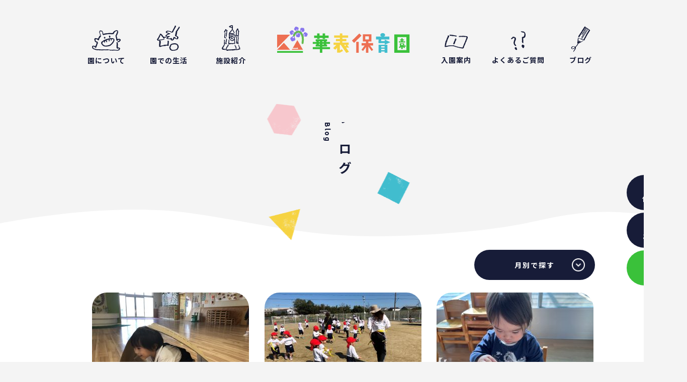

--- FILE ---
content_type: text/html; charset=UTF-8
request_url: https://kahyo.ed.jp/date/2021/07/page/3/?category_name=blog
body_size: 37276
content:

<!DOCTYPE HTML>
<html lang="ja">

<head>
	<meta charset="UTF-8">
	<meta name="viewport" content="width=device-width">
	<link rel="shortcut icon" href="/favicon.svg">
	<link rel="apple-touch-icon-precomposed apple-touch-icon" href="/apple_touch_ico.png">
	<!-- <link rel='stylesheet' href='https://kahyo.ed.jp/wp/wp-content/themes/kahyo/src/css/contact.css' type='text/css'
        media='all' />
    <link rel='stylesheet' href='https://kahyo.ed.jp/wp/wp-content/themes/kahyo/src/css/contact-confirm.css'
        type='text/css' media='all' />
    <link rel='stylesheet' href='https://kahyo.ed.jp/wp/wp-content/themes/kahyo/src/css/contact-complete.css'
        type='text/css' media='all' /> -->
	<title>ブログ - 社会福祉法人 華表保育園 - Page 3</title>

		<!-- All in One SEO 4.1.1.2 -->
		<meta name="description" content=" - Page 3"/>
		<meta name="robots" content="noindex, nofollow"/>
		<link rel="canonical" href="https://kahyo.ed.jp/date/2021/07/" />
		<link rel="prev" href="https://kahyo.ed.jp/date/2021/07/page/2/?category_name=blog" />
		<script type="application/ld+json" class="aioseo-schema">
			{"@context":"https:\/\/schema.org","@graph":[{"@type":"WebSite","@id":"https:\/\/kahyo.ed.jp\/#website","url":"https:\/\/kahyo.ed.jp\/","name":"\u793e\u4f1a\u798f\u7949\u6cd5\u4eba \u83ef\u8868\u4fdd\u80b2\u5712","publisher":{"@id":"https:\/\/kahyo.ed.jp\/#organization"}},{"@type":"Organization","@id":"https:\/\/kahyo.ed.jp\/#organization","name":"\u83ef\u8868\u4fdd\u80b2\u5712","url":"https:\/\/kahyo.ed.jp\/"},{"@type":"BreadcrumbList","@id":"https:\/\/kahyo.ed.jp\/date\/2021\/07\/page\/3\/#breadcrumblist","itemListElement":[{"@type":"ListItem","@id":"https:\/\/kahyo.ed.jp\/#listItem","position":"1","item":{"@id":"https:\/\/kahyo.ed.jp\/#item","name":"\u30db\u30fc\u30e0","description":"\u5948\u826f\u770c\u845b\u57ce\u5e02\u306e\u83ef\u8868\u4fdd\u80b2\u5712\u306e\u516c\u5f0f\u30db\u30fc\u30e0\u30da\u30fc\u30b8\u3067\u3059\u3002\u6559\u80b2\u65b9\u91dd\u3084\u5712\u306e\u7279\u8272\u3001\u5712\u3067\u306e\u751f\u6d3b\u306b\u3064\u3044\u3066\u3054\u7d39\u4ecb\u3057\u3066\u3044\u307e\u3059\u3002 - Page 3","url":"https:\/\/kahyo.ed.jp\/"},"nextItem":"https:\/\/kahyo.ed.jp\/info\/blog\/#listItem"},{"@type":"ListItem","@id":"https:\/\/kahyo.ed.jp\/info\/blog\/#listItem","position":"2","item":{"@id":"https:\/\/kahyo.ed.jp\/info\/blog\/#item","name":"\u30d6\u30ed\u30b0","description":"- Page 3","url":"https:\/\/kahyo.ed.jp\/info\/blog\/"},"previousItem":"https:\/\/kahyo.ed.jp\/#listItem"}]},{"@type":"CollectionPage","@id":"https:\/\/kahyo.ed.jp\/date\/2021\/07\/page\/3\/#collectionpage","url":"https:\/\/kahyo.ed.jp\/date\/2021\/07\/page\/3\/","name":"\u30d6\u30ed\u30b0 - \u793e\u4f1a\u798f\u7949\u6cd5\u4eba \u83ef\u8868\u4fdd\u80b2\u5712 - Page 3","description":"- Page 3","inLanguage":"ja","isPartOf":{"@id":"https:\/\/kahyo.ed.jp\/#website"},"breadcrumb":{"@id":"https:\/\/kahyo.ed.jp\/date\/2021\/07\/page\/3\/#breadcrumblist"}}]}
		</script>
		<!-- All in One SEO -->

<link rel='dns-prefetch' href='//fonts.googleapis.com' />
<link rel='dns-prefetch' href='//s.w.org' />
<link rel="alternate" type="application/rss+xml" title="社会福祉法人 華表保育園 &raquo; ブログ カテゴリーのフィード" href="https://kahyo.ed.jp/info/blog/feed/" />
		<!-- This site uses the Google Analytics by MonsterInsights plugin v7.17.0 - Using Analytics tracking - https://www.monsterinsights.com/ -->
		<!-- Note: MonsterInsights is not currently configured on this site. The site owner needs to authenticate with Google Analytics in the MonsterInsights settings panel. -->
					<!-- No UA code set -->
				<!-- / Google Analytics by MonsterInsights -->
		<script type="text/javascript">
window._wpemojiSettings = {"baseUrl":"https:\/\/s.w.org\/images\/core\/emoji\/14.0.0\/72x72\/","ext":".png","svgUrl":"https:\/\/s.w.org\/images\/core\/emoji\/14.0.0\/svg\/","svgExt":".svg","source":{"concatemoji":"https:\/\/kahyo.ed.jp\/wp\/wp-includes\/js\/wp-emoji-release.min.js?ver=6.0.11"}};
/*! This file is auto-generated */
!function(e,a,t){var n,r,o,i=a.createElement("canvas"),p=i.getContext&&i.getContext("2d");function s(e,t){var a=String.fromCharCode,e=(p.clearRect(0,0,i.width,i.height),p.fillText(a.apply(this,e),0,0),i.toDataURL());return p.clearRect(0,0,i.width,i.height),p.fillText(a.apply(this,t),0,0),e===i.toDataURL()}function c(e){var t=a.createElement("script");t.src=e,t.defer=t.type="text/javascript",a.getElementsByTagName("head")[0].appendChild(t)}for(o=Array("flag","emoji"),t.supports={everything:!0,everythingExceptFlag:!0},r=0;r<o.length;r++)t.supports[o[r]]=function(e){if(!p||!p.fillText)return!1;switch(p.textBaseline="top",p.font="600 32px Arial",e){case"flag":return s([127987,65039,8205,9895,65039],[127987,65039,8203,9895,65039])?!1:!s([55356,56826,55356,56819],[55356,56826,8203,55356,56819])&&!s([55356,57332,56128,56423,56128,56418,56128,56421,56128,56430,56128,56423,56128,56447],[55356,57332,8203,56128,56423,8203,56128,56418,8203,56128,56421,8203,56128,56430,8203,56128,56423,8203,56128,56447]);case"emoji":return!s([129777,127995,8205,129778,127999],[129777,127995,8203,129778,127999])}return!1}(o[r]),t.supports.everything=t.supports.everything&&t.supports[o[r]],"flag"!==o[r]&&(t.supports.everythingExceptFlag=t.supports.everythingExceptFlag&&t.supports[o[r]]);t.supports.everythingExceptFlag=t.supports.everythingExceptFlag&&!t.supports.flag,t.DOMReady=!1,t.readyCallback=function(){t.DOMReady=!0},t.supports.everything||(n=function(){t.readyCallback()},a.addEventListener?(a.addEventListener("DOMContentLoaded",n,!1),e.addEventListener("load",n,!1)):(e.attachEvent("onload",n),a.attachEvent("onreadystatechange",function(){"complete"===a.readyState&&t.readyCallback()})),(e=t.source||{}).concatemoji?c(e.concatemoji):e.wpemoji&&e.twemoji&&(c(e.twemoji),c(e.wpemoji)))}(window,document,window._wpemojiSettings);
</script>
<style type="text/css">
img.wp-smiley,
img.emoji {
	display: inline !important;
	border: none !important;
	box-shadow: none !important;
	height: 1em !important;
	width: 1em !important;
	margin: 0 0.07em !important;
	vertical-align: -0.1em !important;
	background: none !important;
	padding: 0 !important;
}
</style>
	<link rel='stylesheet' id='wp-block-library-css'  href='https://kahyo.ed.jp/wp/wp-includes/css/dist/block-library/style.min.css?ver=1724289775' type='text/css' media='all' />
<style id='global-styles-inline-css' type='text/css'>
body{--wp--preset--color--black: #000000;--wp--preset--color--cyan-bluish-gray: #abb8c3;--wp--preset--color--white: #ffffff;--wp--preset--color--pale-pink: #f78da7;--wp--preset--color--vivid-red: #cf2e2e;--wp--preset--color--luminous-vivid-orange: #ff6900;--wp--preset--color--luminous-vivid-amber: #fcb900;--wp--preset--color--light-green-cyan: #7bdcb5;--wp--preset--color--vivid-green-cyan: #00d084;--wp--preset--color--pale-cyan-blue: #8ed1fc;--wp--preset--color--vivid-cyan-blue: #0693e3;--wp--preset--color--vivid-purple: #9b51e0;--wp--preset--gradient--vivid-cyan-blue-to-vivid-purple: linear-gradient(135deg,rgba(6,147,227,1) 0%,rgb(155,81,224) 100%);--wp--preset--gradient--light-green-cyan-to-vivid-green-cyan: linear-gradient(135deg,rgb(122,220,180) 0%,rgb(0,208,130) 100%);--wp--preset--gradient--luminous-vivid-amber-to-luminous-vivid-orange: linear-gradient(135deg,rgba(252,185,0,1) 0%,rgba(255,105,0,1) 100%);--wp--preset--gradient--luminous-vivid-orange-to-vivid-red: linear-gradient(135deg,rgba(255,105,0,1) 0%,rgb(207,46,46) 100%);--wp--preset--gradient--very-light-gray-to-cyan-bluish-gray: linear-gradient(135deg,rgb(238,238,238) 0%,rgb(169,184,195) 100%);--wp--preset--gradient--cool-to-warm-spectrum: linear-gradient(135deg,rgb(74,234,220) 0%,rgb(151,120,209) 20%,rgb(207,42,186) 40%,rgb(238,44,130) 60%,rgb(251,105,98) 80%,rgb(254,248,76) 100%);--wp--preset--gradient--blush-light-purple: linear-gradient(135deg,rgb(255,206,236) 0%,rgb(152,150,240) 100%);--wp--preset--gradient--blush-bordeaux: linear-gradient(135deg,rgb(254,205,165) 0%,rgb(254,45,45) 50%,rgb(107,0,62) 100%);--wp--preset--gradient--luminous-dusk: linear-gradient(135deg,rgb(255,203,112) 0%,rgb(199,81,192) 50%,rgb(65,88,208) 100%);--wp--preset--gradient--pale-ocean: linear-gradient(135deg,rgb(255,245,203) 0%,rgb(182,227,212) 50%,rgb(51,167,181) 100%);--wp--preset--gradient--electric-grass: linear-gradient(135deg,rgb(202,248,128) 0%,rgb(113,206,126) 100%);--wp--preset--gradient--midnight: linear-gradient(135deg,rgb(2,3,129) 0%,rgb(40,116,252) 100%);--wp--preset--duotone--dark-grayscale: url('#wp-duotone-dark-grayscale');--wp--preset--duotone--grayscale: url('#wp-duotone-grayscale');--wp--preset--duotone--purple-yellow: url('#wp-duotone-purple-yellow');--wp--preset--duotone--blue-red: url('#wp-duotone-blue-red');--wp--preset--duotone--midnight: url('#wp-duotone-midnight');--wp--preset--duotone--magenta-yellow: url('#wp-duotone-magenta-yellow');--wp--preset--duotone--purple-green: url('#wp-duotone-purple-green');--wp--preset--duotone--blue-orange: url('#wp-duotone-blue-orange');--wp--preset--font-size--small: 13px;--wp--preset--font-size--medium: 20px;--wp--preset--font-size--large: 36px;--wp--preset--font-size--x-large: 42px;}.has-black-color{color: var(--wp--preset--color--black) !important;}.has-cyan-bluish-gray-color{color: var(--wp--preset--color--cyan-bluish-gray) !important;}.has-white-color{color: var(--wp--preset--color--white) !important;}.has-pale-pink-color{color: var(--wp--preset--color--pale-pink) !important;}.has-vivid-red-color{color: var(--wp--preset--color--vivid-red) !important;}.has-luminous-vivid-orange-color{color: var(--wp--preset--color--luminous-vivid-orange) !important;}.has-luminous-vivid-amber-color{color: var(--wp--preset--color--luminous-vivid-amber) !important;}.has-light-green-cyan-color{color: var(--wp--preset--color--light-green-cyan) !important;}.has-vivid-green-cyan-color{color: var(--wp--preset--color--vivid-green-cyan) !important;}.has-pale-cyan-blue-color{color: var(--wp--preset--color--pale-cyan-blue) !important;}.has-vivid-cyan-blue-color{color: var(--wp--preset--color--vivid-cyan-blue) !important;}.has-vivid-purple-color{color: var(--wp--preset--color--vivid-purple) !important;}.has-black-background-color{background-color: var(--wp--preset--color--black) !important;}.has-cyan-bluish-gray-background-color{background-color: var(--wp--preset--color--cyan-bluish-gray) !important;}.has-white-background-color{background-color: var(--wp--preset--color--white) !important;}.has-pale-pink-background-color{background-color: var(--wp--preset--color--pale-pink) !important;}.has-vivid-red-background-color{background-color: var(--wp--preset--color--vivid-red) !important;}.has-luminous-vivid-orange-background-color{background-color: var(--wp--preset--color--luminous-vivid-orange) !important;}.has-luminous-vivid-amber-background-color{background-color: var(--wp--preset--color--luminous-vivid-amber) !important;}.has-light-green-cyan-background-color{background-color: var(--wp--preset--color--light-green-cyan) !important;}.has-vivid-green-cyan-background-color{background-color: var(--wp--preset--color--vivid-green-cyan) !important;}.has-pale-cyan-blue-background-color{background-color: var(--wp--preset--color--pale-cyan-blue) !important;}.has-vivid-cyan-blue-background-color{background-color: var(--wp--preset--color--vivid-cyan-blue) !important;}.has-vivid-purple-background-color{background-color: var(--wp--preset--color--vivid-purple) !important;}.has-black-border-color{border-color: var(--wp--preset--color--black) !important;}.has-cyan-bluish-gray-border-color{border-color: var(--wp--preset--color--cyan-bluish-gray) !important;}.has-white-border-color{border-color: var(--wp--preset--color--white) !important;}.has-pale-pink-border-color{border-color: var(--wp--preset--color--pale-pink) !important;}.has-vivid-red-border-color{border-color: var(--wp--preset--color--vivid-red) !important;}.has-luminous-vivid-orange-border-color{border-color: var(--wp--preset--color--luminous-vivid-orange) !important;}.has-luminous-vivid-amber-border-color{border-color: var(--wp--preset--color--luminous-vivid-amber) !important;}.has-light-green-cyan-border-color{border-color: var(--wp--preset--color--light-green-cyan) !important;}.has-vivid-green-cyan-border-color{border-color: var(--wp--preset--color--vivid-green-cyan) !important;}.has-pale-cyan-blue-border-color{border-color: var(--wp--preset--color--pale-cyan-blue) !important;}.has-vivid-cyan-blue-border-color{border-color: var(--wp--preset--color--vivid-cyan-blue) !important;}.has-vivid-purple-border-color{border-color: var(--wp--preset--color--vivid-purple) !important;}.has-vivid-cyan-blue-to-vivid-purple-gradient-background{background: var(--wp--preset--gradient--vivid-cyan-blue-to-vivid-purple) !important;}.has-light-green-cyan-to-vivid-green-cyan-gradient-background{background: var(--wp--preset--gradient--light-green-cyan-to-vivid-green-cyan) !important;}.has-luminous-vivid-amber-to-luminous-vivid-orange-gradient-background{background: var(--wp--preset--gradient--luminous-vivid-amber-to-luminous-vivid-orange) !important;}.has-luminous-vivid-orange-to-vivid-red-gradient-background{background: var(--wp--preset--gradient--luminous-vivid-orange-to-vivid-red) !important;}.has-very-light-gray-to-cyan-bluish-gray-gradient-background{background: var(--wp--preset--gradient--very-light-gray-to-cyan-bluish-gray) !important;}.has-cool-to-warm-spectrum-gradient-background{background: var(--wp--preset--gradient--cool-to-warm-spectrum) !important;}.has-blush-light-purple-gradient-background{background: var(--wp--preset--gradient--blush-light-purple) !important;}.has-blush-bordeaux-gradient-background{background: var(--wp--preset--gradient--blush-bordeaux) !important;}.has-luminous-dusk-gradient-background{background: var(--wp--preset--gradient--luminous-dusk) !important;}.has-pale-ocean-gradient-background{background: var(--wp--preset--gradient--pale-ocean) !important;}.has-electric-grass-gradient-background{background: var(--wp--preset--gradient--electric-grass) !important;}.has-midnight-gradient-background{background: var(--wp--preset--gradient--midnight) !important;}.has-small-font-size{font-size: var(--wp--preset--font-size--small) !important;}.has-medium-font-size{font-size: var(--wp--preset--font-size--medium) !important;}.has-large-font-size{font-size: var(--wp--preset--font-size--large) !important;}.has-x-large-font-size{font-size: var(--wp--preset--font-size--x-large) !important;}
</style>
<link rel='stylesheet' id='kahyo-style-css'  href='https://kahyo.ed.jp/wp/wp-content/themes/kahyo/style.css?ver=1724289775' type='text/css' media='all' />
<link rel='stylesheet' id='font-noto-sans-css'  href='//fonts.googleapis.com/css2?family=Noto+Sans+JP%3Awght%40400%3B500%3B700&#038;display=swap&#038;ver=1724289775' type='text/css' media='all' />
<link rel='stylesheet' id='font-Ubuntu-css'  href='//fonts.googleapis.com/css2?family=Ubuntu%3Awght%40400%3B500%3B700&#038;display=swap&#038;ver=1724289775' type='text/css' media='all' />
<script type='text/javascript' src='https://kahyo.ed.jp/wp/wp-includes/js/jquery/jquery.min.js?ver=3.6.0' id='jquery-core-js'></script>
<script type='text/javascript' src='https://kahyo.ed.jp/wp/wp-includes/js/jquery/jquery-migrate.min.js?ver=3.3.2' id='jquery-migrate-js'></script>
<link rel="https://api.w.org/" href="https://kahyo.ed.jp/wp-json/" /><link rel="alternate" type="application/json" href="https://kahyo.ed.jp/wp-json/wp/v2/categories/3" /><link rel="EditURI" type="application/rsd+xml" title="RSD" href="https://kahyo.ed.jp/wp/xmlrpc.php?rsd" />
<link rel="wlwmanifest" type="application/wlwmanifest+xml" href="https://kahyo.ed.jp/wp/wp-includes/wlwmanifest.xml" /> 
<meta name="generator" content="WordPress 6.0.11" />


	<!-- Global site tag (gtag.js) - Google Analytics -->
	<script async src="https://www.googletagmanager.com/gtag/js?id=UA-200320712-1"></script>
	<script>
		window.dataLayer = window.dataLayer || [];

		function gtag() {
			dataLayer.push(arguments);
		}
		gtag('js', new Date());

		gtag('config', 'UA-200320712-1');
	</script>
</head>

<body class="archive date paged category category-blog category-3 paged-3 category-paged-3">
	<header id="header">
		<div class="wrap load">
			<h1 class="logo sp"><a href="https://kahyo.ed.jp"><img
						src="https://kahyo.ed.jp/wp/wp-content/themes/kahyo/assets/img/common/logo.svg" alt="華表保育園"></a></h1>
			<div class="menu-trigger sp">
				<span></span>
				<span></span>
				<span></span>
			</div>
			<nav class="gnavi pc">
				<ul class="flex">
					<li class="about"><a href="https://kahyo.ed.jp/about"><img
								src="https://kahyo.ed.jp/wp/wp-content/themes/kahyo/assets/img/common/icon_about.svg" alt="">園について</a></li>
					<li class="life"><a href="https://kahyo.ed.jp/life"><img
								src="https://kahyo.ed.jp/wp/wp-content/themes/kahyo/assets/img/common/icon_life.svg" alt="">園での生活</a></li>
					<li class="intro"><a href="https://kahyo.ed.jp/facility"><img
								src="https://kahyo.ed.jp/wp/wp-content/themes/kahyo/assets/img/common/icon_intro.svg" alt="">施設紹介</a></li>
				</ul>
				<h1 class="logo pc"><a href="https://kahyo.ed.jp/"><img
							src="https://kahyo.ed.jp/wp/wp-content/themes/kahyo/assets/img/common/logo.svg" alt="華表保育園"></a></h1>
				<ul class="flex">
					<li class="guide"><a href="https://kahyo.ed.jp/admission"><img
								src="https://kahyo.ed.jp/wp/wp-content/themes/kahyo/assets/img/common/icon_guide.svg" alt="">入園案内</a></li>
					<li class="faq"><a href="https://kahyo.ed.jp/faq"><img
								src="https://kahyo.ed.jp/wp/wp-content/themes/kahyo/assets/img/common/icon_faq.svg" alt="">よくあるご質問</a></li>
					<li class="blog"><a href="https://kahyo.ed.jp/info/blog"><img
								src="https://kahyo.ed.jp/wp/wp-content/themes/kahyo/assets/img/common/icon_blog.svg" alt="">ブログ</a></li>
				</ul>
			</nav>
			<nav class="gnavi sp">
				<div class="flex">
					<p class="logo sp"><a href="https://kahyo.ed.jp"><img
								src="https://kahyo.ed.jp/wp/wp-content/themes/kahyo/assets/img/common/logo.svg" alt="華表保育園"></a></p>
					<div class="menu-trigger sp">
						<span></span>
						<span></span>
						<span></span>
					</div>
				</div>
				<ul class="menu_list">
					<li class="home">
						<p class="site_ttl"><a href="https://kahyo.ed.jp/">ホーム</a></p>
					</li>
					<li class="about child_wrap">
						<p class="site_ttl child"><a href="https://kahyo.ed.jp/about">園について</a></p>
						<ul class="sub_menu">
							<li><a href="https://kahyo.ed.jp/about/#sec_program">カリキュラム</a></li>
							<li><a href="https://kahyo.ed.jp/about/#sec_import">大切にしていること</a></li>
							<li><a href="https://kahyo.ed.jp/about/#sec_view">概要・アクセス</a></li>
						</ul>
					</li>
					<li class="life child_wrap">
						<p class="site_ttl child"><a href="https://kahyo.ed.jp/life">園での生活</a></p>
						<ul class="sub_menu">
							<li><a href="https://kahyo.ed.jp/life/#sec_flow">1日の様子</a></li>
							<li><a href="https://kahyo.ed.jp/life/#sec_event">年間行事</a></li>
							<li><a href="https://kahyo.ed.jp/life/#sec_food">食育</a></li>
						</ul>
					</li>
					<li class="intro child_wrap">
						<p class="site_ttl child"><a href="https://kahyo.ed.jp/facility">施設紹介</a></p>
						<ul class="sub_menu">
							<li><a href="https://kahyo.ed.jp/facility/#sec_facility01">園内</a></li>
							<li><a href="https://kahyo.ed.jp/facility/#sec_bus">スクールバス</a></li>
						</ul>
					</li>
					<li class="guide">
						<p class="site_ttl"><a href="https://kahyo.ed.jp/admission">入園案内</a></p>
					</li>
					<li class="faq">
						<p class="site_ttl"><a href="https://kahyo.ed.jp/faq">よくあるご質問</a></p>
					</li>
					<li class="blog">
						<p class="site_ttl"><a href="https://kahyo.ed.jp/info/blog">ブログ</a></p>
					</li>
				</ul>

				<div class="btn_wrap">
					<ul class="flex">
						<li class="guardian"><a href="https://kahyo.ed.jp/info/announcement"><img
									src="https://kahyo.ed.jp/wp/wp-content/themes/kahyo/assets/img/common/icon_announcement.svg" alt="">お知らせ</a></li>
						<li class="contact"><a href="https://kahyo.ed.jp/info/parents"><img
									src="https://kahyo.ed.jp/wp/wp-content/themes/kahyo/assets/img/common/icon_guardian.svg" alt="">保護者の方へ</a>
						</li>
						<li class="recruit"><a href="https://kahyo.ed.jp/recruit"><img
									src="https://kahyo.ed.jp/wp/wp-content/themes/kahyo/assets/img/common/icon_recruit.svg" alt="">リクルート</a></li>
					</ul>
				</div>

				<div class="contact_wrap">
					<div class="tel_wrap">
						<p class="txt">お電話でのお問い合わせ</p>
						<p class="tel"><a href="tel:0745-69-6368">0745-69-6368</a></p>
						<p class="txt">受付時間：9:00～17:00（平日）</p>
					</div>
					<p class="btn"><a href="https://kahyo.ed.jp/contact">メールでの<br>お問い合わせ</a></p>
				</div>

				<div class="address">
					<div class="address-sns">
						<a href="https://www.instagram.com/kahyohoikuen/" target="blank" class="address-sns-item instagram">
							<img src="https://kahyo.ed.jp/wp/wp-content/themes/kahyo/assets/img/common/footer_insta.svg" alt="">
						</a>
						<a href="https://www.instagram.com/kahyohoikuen/" target="blank" class="address-sns-item fb">
							<img src="https://kahyo.ed.jp/wp/wp-content/themes/kahyo/assets/img/common/footer_fb.svg" alt="">
						</a>
					</div>
					<p class="name"><span>社会福祉法人</span>華表保育園</p>
					<p class="txt">〒639-2137 奈良県葛城市南藤井92-1</p>
					<p class="map"><a href="https://goo.gl/maps/EyEfmRs4riSWdihw6" target="_blank"
							rel="noopener noreferrer">GoogleMap</a></p>
				</div>

				<p class="close">閉じる</p>
			</nav>
		</div>
		<div class="sticky pc">
			<div class="flex">
				<p class="logo"><a href="https://kahyo.ed.jp/"><img
							src="https://kahyo.ed.jp/wp/wp-content/themes/kahyo/assets/img/common/logo.svg" alt="華表保育園"></a></p>
				<nav class="gnavi">
					<ul class="flex">
						<li class="about"><a href="https://kahyo.ed.jp/about"><img
									src="https://kahyo.ed.jp/wp/wp-content/themes/kahyo/assets/img/common/icon_about.svg" alt="">園について</a></li>
						<li class="life"><a href="https://kahyo.ed.jp/life"><img
									src="https://kahyo.ed.jp/wp/wp-content/themes/kahyo/assets/img/common/icon_life.svg" alt="">園での生活</a></li>
						<li class="intro"><a href="https://kahyo.ed.jp/facility"><img
									src="https://kahyo.ed.jp/wp/wp-content/themes/kahyo/assets/img/common/icon_intro.svg" alt="">施設紹介</a></li>
						<li class="guide"><a href="https://kahyo.ed.jp/admission"><img
									src="https://kahyo.ed.jp/wp/wp-content/themes/kahyo/assets/img/common/icon_guide.svg" alt="">入園案内</a></li>
						<li class="faq"><a href="https://kahyo.ed.jp/faq"><img
									src="https://kahyo.ed.jp/wp/wp-content/themes/kahyo/assets/img/common/icon_faq.svg" alt="">よくあるご質問</a></li>
						<li class="blog"><a href="https://kahyo.ed.jp/info/blog"><img
									src="https://kahyo.ed.jp/wp/wp-content/themes/kahyo/assets/img/common/icon_blog.svg" alt="">ブログ</a></li>
						<li class="recruit"><a href="https://kahyo.ed.jp/recruit"><img
									src="https://kahyo.ed.jp/wp/wp-content/themes/kahyo/assets/img/common/icon_recruit.svg" alt="">リクルート</a></li>
						<li class="contact"><a href="https://kahyo.ed.jp/contact"><img
									src="https://kahyo.ed.jp/wp/wp-content/themes/kahyo/assets/img/common/icon_contact.svg" alt="">お問い合わせ</a></li>
					</ul>
				</nav>
			</div>
		</div>
	</header>

	<main>
<section id="sec_mv" class="blog_mv">
			<h1 class="page_ttl load">ブログ<span class="ub">Blog</span></h1>
		<p class="ttl_bg img load pt_bg"><img class="pc" src="https://kahyo.ed.jp/wp/wp-content/themes/kahyo/assets/img/post/ar_blog_ttl_bg@2x.png" alt=""><img class="sp" src="https://kahyo.ed.jp/wp/wp-content/themes/kahyo/assets/img/post/ar_blog_ttl_bg_sp.png" alt=""></p>
		<ul class="side_nav pc">
			<li class="guardian load-up"><a href="https://kahyo.ed.jp/info/parents"><span><img src="https://kahyo.ed.jp/wp/wp-content/themes/kahyo/assets/img/common/icon_guardian.svg" alt=""></span>保護者の方へ</a></li>
			<li class="contact load-up"><a href="https://kahyo.ed.jp/contact"><span><img src="https://kahyo.ed.jp/wp/wp-content/themes/kahyo/assets/img/common/icon_contact.svg" alt=""></span>お問い合わせ</a></li>
			<li class="recruit load-up"><a href="https://kahyo.ed.jp/recruit"><span><img src="https://kahyo.ed.jp/wp/wp-content/themes/kahyo/assets/img/common/icon_recruit.svg" alt=""></span>リクルート</a></li>
		</ul>
	</section>

<section id="blog_wrap">
		<div class="wrap blog">
		
		
			<div class="archive">
									<p class="ttl">月別で探す</p>
<div class="list">
	<ul class="flex">
					<li><a href="https://kahyo.ed.jp/date/2023/02/?category_name=blog">2023年02月</a></li>
					<li><a href="https://kahyo.ed.jp/date/2023/01/?category_name=blog">2023年01月</a></li>
					<li><a href="https://kahyo.ed.jp/date/2022/11/?category_name=blog">2022年11月</a></li>
					<li><a href="https://kahyo.ed.jp/date/2022/10/?category_name=blog">2022年10月</a></li>
					<li><a href="https://kahyo.ed.jp/date/2022/09/?category_name=blog">2022年09月</a></li>
					<li><a href="https://kahyo.ed.jp/date/2022/08/?category_name=blog">2022年08月</a></li>
					<li><a href="https://kahyo.ed.jp/date/2022/07/?category_name=blog">2022年07月</a></li>
					<li><a href="https://kahyo.ed.jp/date/2022/06/?category_name=blog">2022年06月</a></li>
					<li><a href="https://kahyo.ed.jp/date/2022/05/?category_name=blog">2022年05月</a></li>
					<li><a href="https://kahyo.ed.jp/date/2022/04/?category_name=blog">2022年04月</a></li>
					<li><a href="https://kahyo.ed.jp/date/2022/03/?category_name=blog">2022年03月</a></li>
					<li><a href="https://kahyo.ed.jp/date/2022/02/?category_name=blog">2022年02月</a></li>
					<li><a href="https://kahyo.ed.jp/date/2022/01/?category_name=blog">2022年01月</a></li>
					<li><a href="https://kahyo.ed.jp/date/2021/12/?category_name=blog">2021年12月</a></li>
					<li><a href="https://kahyo.ed.jp/date/2021/11/?category_name=blog">2021年11月</a></li>
					<li><a href="https://kahyo.ed.jp/date/2021/10/?category_name=blog">2021年10月</a></li>
					<li><a href="https://kahyo.ed.jp/date/2021/09/?category_name=blog">2021年09月</a></li>
					<li><a href="https://kahyo.ed.jp/date/2021/08/?category_name=blog">2021年08月</a></li>
					<li><a href="https://kahyo.ed.jp/date/2021/07/?category_name=blog">2021年07月</a></li>
					<li><a href="https://kahyo.ed.jp/date/2021/06/?category_name=blog">2021年06月</a></li>
			</ul>
</div>
							</div>

			<div class="blog_list">
				<ul class="flex">
											<li>
	<a href="https://kahyo.ed.jp/blog/3151/">
									<p class="thumb"><img width="312" height="200" src="https://kahyo.ed.jp/wp/wp-content/uploads/2023/02/IMG_6913-312x200.jpg" class="attachment-post-thumbnail size-post-thumbnail wp-post-image" alt="" loading="lazy" /></p>
										<p class="date ub">2023.2.20</p>
			<p class="post_ttl">キャタピラ遊び【３歳児さくら組】</p>
				
	</a>
</li>
											<li>
	<a href="https://kahyo.ed.jp/blog/3140/">
									<p class="thumb"><img width="312" height="200" src="https://kahyo.ed.jp/wp/wp-content/uploads/2023/02/IMG_6865-312x200.jpg" class="attachment-post-thumbnail size-post-thumbnail wp-post-image" alt="" loading="lazy" /></p>
										<p class="date ub">2023.2.10</p>
			<p class="post_ttl">しっぽとりゲーム 【２歳児ちゅうりっぷ組】</p>
				
	</a>
</li>
											<li>
	<a href="https://kahyo.ed.jp/blog/3130/">
									<p class="thumb"><img width="312" height="200" src="https://kahyo.ed.jp/wp/wp-content/uploads/2023/02/IMG_3164-312x200.jpg" class="attachment-post-thumbnail size-post-thumbnail wp-post-image" alt="" loading="lazy" /></p>
										<p class="date ub">2023.2.3</p>
			<p class="post_ttl">どんぐりマラカス【１歳児もも組】</p>
				
	</a>
</li>
											<li>
	<a href="https://kahyo.ed.jp/blog/3113/">
									<p class="thumb"><img width="312" height="200" src="https://kahyo.ed.jp/wp/wp-content/uploads/2023/02/IMG_6538-312x200.jpg" class="attachment-post-thumbnail size-post-thumbnail wp-post-image" alt="" loading="lazy" /></p>
										<p class="date ub">2023.2.2</p>
			<p class="post_ttl">子どものお茶会【５歳児ひなげし組】</p>
				
	</a>
</li>
											<li>
	<a href="https://kahyo.ed.jp/blog/3099/">
									<p class="thumb"><img width="312" height="200" src="https://kahyo.ed.jp/wp/wp-content/uploads/2023/02/IMG_4886-312x200.jpg" class="attachment-post-thumbnail size-post-thumbnail wp-post-image" alt="" loading="lazy" /></p>
										<p class="date ub">2023.2.1</p>
			<p class="post_ttl">何で遊ぼうかな【０１歳児こもも組】</p>
				
	</a>
</li>
											<li>
	<a href="https://kahyo.ed.jp/blog/3089/">
									<p class="thumb"><img width="312" height="200" src="https://kahyo.ed.jp/wp/wp-content/uploads/2023/01/IMG_7407-312x200.jpg" class="attachment-post-thumbnail size-post-thumbnail wp-post-image" alt="" loading="lazy" /></p>
										<p class="date ub">2023.1.17</p>
			<p class="post_ttl">きれいなちゅうりっぷになってね！【４歳児すみれ組】</p>
				
	</a>
</li>
											<li>
	<a href="https://kahyo.ed.jp/blog/3076/">
									<p class="thumb"><img width="312" height="200" src="https://kahyo.ed.jp/wp/wp-content/uploads/2023/01/IMG_1407-312x200.jpg" class="attachment-post-thumbnail size-post-thumbnail wp-post-image" alt="" loading="lazy" /></p>
										<p class="date ub">2023.1.11</p>
			<p class="post_ttl">なんの遊びが好きかな？【３歳児さくら組】</p>
				
	</a>
</li>
											<li>
	<a href="https://kahyo.ed.jp/blog/3040/">
									<p class="thumb"><img width="312" height="200" src="https://kahyo.ed.jp/wp/wp-content/uploads/2022/11/IMG_1560-312x200.jpg" class="attachment-post-thumbnail size-post-thumbnail wp-post-image" alt="" loading="lazy" /></p>
										<p class="date ub">2022.11.22</p>
			<p class="post_ttl">水遊び！【１歳児もも組】</p>
				
	</a>
</li>
											<li>
	<a href="https://kahyo.ed.jp/blog/3028/">
									<p class="thumb"><img width="312" height="200" src="https://kahyo.ed.jp/wp/wp-content/uploads/2022/11/IMG_8359-312x200.jpg" class="attachment-post-thumbnail size-post-thumbnail wp-post-image" alt="" loading="lazy" /></p>
										<p class="date ub">2022.11.18</p>
			<p class="post_ttl">水遊び！【01歳児こもも組】</p>
				
	</a>
</li>
									</ul>
			</div>


		
	</div>

	
<div class="pager">
	<ul class="flex">

		<li class="current">
			<a href="">
									1							</a>
		</li>
		<li class="">
			<a href="https://kahyo.ed.jp/date/2021/07/page/2/?category_name=blog">
									2							</a>
		</li>
		<li class="">
			<a href="https://kahyo.ed.jp/date/2021/07/page/3/?category_name=blog">
									3							</a>
		</li>
		<li class="next">
			<a href="https://kahyo.ed.jp/date/2021/07/page/2/?category_name=blog">
									<img src="https://kahyo.ed.jp/wp/wp-content/themes/kahyo/assets/img/post/next_arrow.svg" alt="">
							</a>
		</li>

	</ul>
</div>

</section>

	</main>

	<footer id="footer">
		<div class="site_menu">
			<ul class="flex pc">
				<li>
					<p class="site_ttl"><a href="https://kahyo.ed.jp/">ホーム</a></p>
				</li>
				<li>
					<p class="site_ttl"><a href="https://kahyo.ed.jp/about">園について</a></p>
					<ul class="sub_menu">
						<li><a href="https://kahyo.ed.jp/about/#sec_import">大切にしていること</a></li>
						<li><a href="https://kahyo.ed.jp/about/#sec_program">特別プログラム</a></li>
						<li><a href="https://kahyo.ed.jp/about/#sec_view">概要・アクセス</a></li>
					</ul>
				</li>
				<li>
					<p class="site_ttl"><a href="https://kahyo.ed.jp/life">園での生活</a></p>
					<ul class="sub_menu">
						<li><a href="https://kahyo.ed.jp/life/#sec_flow">1日の様子</a></li>
						<li><a href="https://kahyo.ed.jp/life/#sec_event">年間行事</a></li>
						<li><a href="https://kahyo.ed.jp/life/#sec_food">食育</a></li>
					</ul>
				</li>
				<li>
					<p class="site_ttl"><a href="https://kahyo.ed.jp/facility">施設紹介</a></p>
					<ul class="sub_menu">
						<li><a href="https://kahyo.ed.jp/facility/#sec_facility01">園内</a></li>
						<li><a href="https://kahyo.ed.jp/facility/#sec_bus">登降園バス</a></li>
					</ul>
				</li>
				<li>
					<p class="site_ttl"><a href="https://kahyo.ed.jp/admission">入園案内</a></p>
				</li>
				<li>
					<ul>
						<li>
							<p class="site_ttl"><a href="https://kahyo.ed.jp/info/announcement">お知らせ</a></p>
						</li>
						<li>
							<p class="site_ttl"><a href="https://kahyo.ed.jp/info/news">入園情報</a></p>
						</li>
						<li>
							<p class="site_ttl"><a href="https://kahyo.ed.jp/info/blog">ブログ</a></p>
						</li>
						<li>
							<p class="site_ttl"><a href="https://kahyo.ed.jp/info/parents">保護者の方へ</a></p>
						</li>
					</ul>
				</li>
				<li>
					<ul>
						<li>
							<p class="site_ttl"><a href="https://kahyo.ed.jp/faq">よくあるご質問</a></p>
						</li>
						<li>
							<p class="site_ttl"><a href="https://kahyo.ed.jp/recruit">リクルート</a></p>
						</li>
					</ul>
				</li>
			</ul>
			<ul class="flex sp">
				<li class="about"><a href="https://kahyo.ed.jp/about"><img
							src="https://kahyo.ed.jp/wp/wp-content/themes/kahyo/assets/img/common/icon_about.svg" alt="">園について</a></li>
				<li class="life"><a href="https://kahyo.ed.jp/life"><img
							src="https://kahyo.ed.jp/wp/wp-content/themes/kahyo/assets/img/common/icon_life.svg" alt="">園での生活</a></li>
				<li class="intro"><a href="https://kahyo.ed.jp/facility"><img
							src="https://kahyo.ed.jp/wp/wp-content/themes/kahyo/assets/img/common/icon_intro.svg" alt="">施設紹介</a></li>
				<li class="guide"><a href="https://kahyo.ed.jp/admission"><img
							src="https://kahyo.ed.jp/wp/wp-content/themes/kahyo/assets/img/common/icon_guide.svg" alt="">入園案内</a></li>
				<li class="faq"><a href="https://kahyo.ed.jp/faq"><img
							src="https://kahyo.ed.jp/wp/wp-content/themes/kahyo/assets/img/common/icon_faq.svg" alt="">よくあるご質問</a></li>
				<li class="blog"><a href="https://kahyo.ed.jp/info/blog"><img
							src="https://kahyo.ed.jp/wp/wp-content/themes/kahyo/assets/img/common/icon_blog.svg" alt="">ブログ</a></li>
			</ul>
		</div>
		<div class="btn_wrap sp">
			<ul class="flex">
				<li class="guardian"><a href="https://kahyo.ed.jp/info/announcement"><img
							src="https://kahyo.ed.jp/wp/wp-content/themes/kahyo/assets/img/common/icon_announcement.svg" alt="">お知らせ</a></li>
				<li class="contact"> <a href="https://kahyo.ed.jp/info/parents"><img
							src="https://kahyo.ed.jp/wp/wp-content/themes/kahyo/assets/img/common/icon_guardian.svg" alt="">保護者の方へ</a></li>
				<li class="recruit"> <a href="https://kahyo.ed.jp/recruit"><img
							src="https://kahyo.ed.jp/wp/wp-content/themes/kahyo/assets/img/common/icon_recruit.svg" alt="">リクルート</a></li>
			</ul>
		</div>
		<div class="access flex">
			<div class="address">
				<p class="name"><span>社会福祉法人</span>華表保育園</p>
				<p class="txt">〒639-2137 奈良県葛城市南藤井92-1</p>
				<p class="map"><a href="https://goo.gl/maps/EyEfmRs4riSWdihw6" target="_blank"
						rel="noopener noreferrer">GoogleMap</a></p>
			</div>
			<div class="contact flex">
				<div class="tel_wrap">
					<p class="txt">お電話でのお問い合わせ</p>
					<p class="tel"><a href="tel:0745-69-6368">0745-69-6368</a></p>
					<p class="txt">受付時間：9:00～17:00（平日）</p>
				</div>
				<p class="btn"><a href="https://kahyo.ed.jp/contact">メールでの<br>お問い合わせ</a></p>
			</div>
		</div>
		<ul class="sns flex">
			<li><a href="https://www.instagram.com/kahyohoikuen/"><img
						src="https://kahyo.ed.jp/wp/wp-content/themes/kahyo/assets/img/common/footer_insta.svg" alt=""></a></li>
			<li><a href="https://www.facebook.com/kahyohoikuen/"><img
						src="https://kahyo.ed.jp/wp/wp-content/themes/kahyo/assets/img/common/footer_fb.svg" alt=""></a></li>
		</ul>
		<p class="widthattention pc">※サイトを快適にご覧いただく推奨ウィンドウ幅は、1366px程度です。</p>
		<p class="copy">© KAHYO NURSERY All RIGHT RESERVED.</p>
	</footer>
	<script type='text/javascript' src='https://kahyo.ed.jp/wp/wp-content/themes/kahyo/assets/js/common.js?ver=6.0.11' id='kahyo-common-script-js'></script>
<script type='text/javascript' src='https://kahyo.ed.jp/wp/wp-content/themes/kahyo/assets/js/ofi.min.js?ver=6.0.11' id='ofi-js-js'></script>
<script type='text/javascript' src='https://kahyo.ed.jp/wp/wp-content/themes/kahyo/assets/js/archive.js?ver=6.0.11' id='archive-js'></script>
	<script>
		jQuery(window).on("scroll", function() {
			jQuery(".sticky").css("left", -jQuery(window).scrollLeft());
		});
	</script>
	</body>

	</html>

--- FILE ---
content_type: text/css
request_url: https://kahyo.ed.jp/wp/wp-content/themes/kahyo/style.css?ver=1724289775
body_size: 40669
content:
@charset "UTF-8";
/*
Theme Name: Kahyo
Description: 華表保育園のWPテーマ
*/
/* ------------------------------
    reset
------------------------------ */
html {
	font-size: 62.5%;
	overflow-y: scroll;
}

*,
*::before,
*::after {
	box-sizing: border-box;
}

body,
h1,
h2,
h3,
h4,
h5,
h6,
p,
address,
time,
ul,
ol,
li,
dl,
dt,
dd,
table,
th,
td,
img,
form,
input,
button,
textarea,
select {
	margin: 0;
	padding: 0;
	border: none;
	line-height: 100%;
	list-style-type: none;
	font-style: normal;
	font-family: "Noto Sans JP", Meiryo, "Hiragino Kaku Gothic Pro",
		"ヒラギノ角ゴ Pro W3", "ＭＳ Ｐゴシック", Arial, Verdana, sans-serif;
	word-wrap: break-word;
	overflow-wrap: break-word;
	word-break: break-all;
	-webkit-text-size-adjust: 100%;
}

input,
button,
textarea,
select {
	-webkit-appearance: none;
	-moz-appearance: none;
	appearance: none;
	border: none;
	border-radius: 0;
	resize: none;
	outline: none;
	background: none;
}

select::-ms-expand {
	display: none;
}

button:hover {
	cursor: pointer;
}

a {
	color: #171c38;
	text-decoration: none;
	transition: opacity 0.3s ease;
	outline: 1px solid transparent;
	-webkit-backface-visibility: hidden;
	backface-visibility: hidden;
}

a img {
	outline: 1px solid transparent;
	-webkit-backface-visibility: hidden;
	backface-visibility: hidden;
}

img,
object {
	vertical-align: bottom;
	max-width: 100%;
	height: auto;
}

.ub {
	font-family: "Ubuntu", sans-serif;
	font-weight: bold;
}

/* ------------------------------
    base
------------------------------ */
body {
	min-width: 1366px;
	color: #171c38;
	font-size: 1rem;
	text-align: left;
	background-color: #f4f4f4;
}

section {
	position: relative;
}

main {
	display: block;
	overflow: hidden;
}

.wrap {
	width: 1000px;
	padding: 0;
	margin: 0 auto;
	position: relative;
}

p,
th,
td,
dt,
dd,
li,
input,
button,
textarea {
	font-size: 1.4rem;
	line-height: 1.8;
}

.h-center {
	position: absolute;
	left: 50%;
	transform: translateX(-50%) translateZ(0);
}

.v-center {
	position: absolute;
	top: 50%;
	transform: translateY(-50%) translateZ(0);
}

.hv-center {
	position: absolute;
	top: 50%;
	left: 50%;
	transform: translate(-50%, -50%) translateZ(0);
}

.flex {
	display: flex;
	justify-content: space-between;
}

.flex.download,
.flex.news {
	justify-content: center;
}

.tal {
	text-align: left;
}

.tar {
	text-align: right;
}

.tac {
	text-align: center;
}

.left {
	float: left;
}

.right {
	float: right;
}

.center {
	display: block;
	text-align: center;
	margin-left: auto;
	margin-right: auto;
}

.fixed {
	position: fixed;
	left: 0;
	top: 0;
	width: 100%;
}

.preload *,
.preload *::before,
.preload *::after {
	transition: none !important;
}

#overlay {
	display: block;
	position: fixed;
	left: 0;
	top: 0;
	width: 100%;
	height: 100%;
	background: rgba(0, 0, 0, 0.8);
	opacity: 0;
	pointer-events: none;
	transition: opacity 0.3s ease;
	z-index: 997;
}

#overlay.active {
	opacity: 1;
	pointer-events: auto;
}

@media screen and (max-width: 768px) {
	body {
		min-width: inherit;
		padding-top: 100px;
	}

	.wrap {
		width: 90%;
		padding: 0;
	}

	p,
	th,
	td,
	dt,
	dd,
	li {
		font-size: 3.5vw;
	}

	input,
	textarea,
	select,
	.select {
		font-size: 16px !important;
	}
}
.mv {
	width: 100%;
	height: 400px;
	margin-top: 75px;
}

@media all and (-ms-high-contrast: none) {
	.mv {
		margin-top: 250px;
	}
}
@-moz-document url-prefix() {
	.mv {
		margin-top: 250px;
	}
}
.mv img {
	width: 100%;
	height: 100%;
	object-fit: cover;
	font-family: "object-fit: cover;";
}

.page_ttl {
	-webkit-writing-mode: vertical-rl;
	-ms-writing-mode: tb-rl;
	-o-writing-mode: vertical-rl;
	writing-mode: vertical-rl;
	font-size: 2.6rem;
	font-weight: bold;
	letter-spacing: 12px;
	padding-right: 20px;
	margin: 0 auto;
	line-height: 1.8;
	font-family: YuGothic, "Yu Gothic", "Noto Sans JP", Meiryo,
		"Hiragino Kaku Gothic Pro", "ヒラギノ角ゴ Pro W3", "ＭＳ Ｐゴシック", Arial,
		Verdana, sans-serif;
}

.page_ttl span {
	display: block;
	font-size: 1.4rem;
	letter-spacing: 2px;
}

@media all and (-ms-high-contrast: none) {
	.page_ttl {
		position: absolute;
		left: 50%;
		transform: translateX(-50%);
	}
}
@-moz-document url-prefix() {
	.page_ttl {
		position: absolute;
		left: 50%;
		transform: translateX(-50%);
	}
}
.scroll {
	position: absolute;
	bottom: 155px;
	right: 25px;
	z-index: 1;
}

.scroll > a {
	display: inline-block;
	z-index: 2;
	padding: 10px 10px 68px;
	overflow: hidden;
	color: #fff;
	font-size: 1.4rem;
	line-height: 1;
	letter-spacing: 0.2em;
	text-decoration: none;
	writing-mode: vertical-lr;
	-webkit-writing-mode: vertical-lr;
	-ms-writing-mode: tb-lr;
	pointer-events: none;
}

.scroll > a::after {
	content: "";
	position: absolute;
	bottom: 0;
	left: 45%;
	width: 6px;
	height: 6px;
	animation: sdl 3s ease infinite;
	background: #fff;
	border-radius: 50%;
}

.scroll > a::before {
	content: "";
	position: absolute;
	bottom: 0;
	left: 50%;
	width: 2px;
	height: 65px;
	background: rgba(255, 255, 255, 0.4);
}

@keyframes sdl {
	0% {
		transform: translateY(-60px);
	}
	50%,
	100% {
		transform: translateY(0);
	}
}
.fade {
	opacity: 0;
	transform: translate(0, 45px);
	-webkit-transform: translate(0, 45px);
	-moz-transform: translate(0, 45px);
	-o-transform: translate(0, 45px);
	-ms-transform: translate(0, 45px);
	transition: all 1s ease-in-out;
	-webkit-transition: all 1s ease-in-out;
	-moz-transition: all 1s ease-in-out;
	-o-transition: all 1s ease-in-out;
	transition-delay: 0.1s;
	-moz-transition-delay: 0.1s;
	-webkit-transition-delay: 0.1s;
	-o-transition-delay: 0.1s;
	-ms-transition-delay: 0.1s;
}

.fade.effect {
	opacity: 1;
	transform: translate(0, 0);
	-webkit-transform: translate(0, 0);
	-moz-transform: translate(0, 0);
	-o-transform: translate(0, 0);
	-ms-transform: translate(0, 0);
	cursor: default;
}

.catch {
	font-size: 2.4rem;
	font-weight: bold;
	letter-spacing: 2.7px;
}

.txt {
	margin-top: 28px;
	font-size: 1.5rem;
	font-weight: bold;
	line-height: 2;
}

.btn {
	width: 370px;
	height: 60px;
	margin-top: 35px;
	text-align: center;
	cursor: pointer;
}
.btn a {
	border-radius: 30px;
	background-color: #171c38;
	color: #fff;
	font-size: 1.5rem;
	font-weight: bold;
	position: relative;
	display: inline-block;
	padding: 15px 30px;
	width: 100%;
	height: 100%;
	letter-spacing: 1px;
	backface-visibility: hidden;
	transition: 0.2s;
	border: 2px solid #171c38;
}

.btn a::before {
	content: "";
	background-image: url("assets/img/common/arrow_wh02.png");
	background-size: contain;
	width: 26px;
	height: 26px;
	position: absolute;
	top: 50%;
	right: 30px;
	transform: translateY(-50%);
}

.btn a:hover {
	color: #181c36;
	font-weight: bold;
	border: 2px solid #181c36;
	background-color: #f4f4f4;
}

.btn a:hover::before {
	background-image: url("assets/img/top/menu_arrow.png");
}

.side_nav li {
	width: 130px;
	height: 70px;
	position: absolute;
	top: 185px;
	right: -10px;
	z-index: 1;
	animation-delay: 1.5s;
	transition: 0.5s;
	-webkit-transition: 0.5s;
	text-align: center;
	background-color: #171c38;
	border-radius: 40px 0 0 40px;
}

@media all and (-ms-high-contrast: none) {
	.side_nav li {
		right: -10px;
		transform: translateX(-10px);
		-webkit-backface-visibility: hidden;
		backface-visibility: hidden;
	}
	.side_nav li:hover {
		/*top: 185px;*/
		/*right: 0;*/
		-webkit-backface-visibility: hidden;
		backface-visibility: hidden;
	}
}

.side_nav li:hover {
	right: 0;
	transform: translateX(-10px);
}

.side_nav li span {
	display: block;
}

.side_nav li a {
	display: inline-block;
	width: 100%;
	height: 100%;
	color: #fff;
	padding: 10px 0 10px 15px;
}

.side_nav li.contact {
	top: 260px;
}

.side_nav li.recruit {
	top: 335px;
	background-color: #3ac13a;
}

#sec_mv .side_nav li {
	top: 195px;
}
#sec_mv .side_nav li.contact {
	top: 270px;
}
#sec_mv .side_nav li.recruit {
	top: 345px;
}

/*@media all and (-ms-high-contrast: none) {*/

/*	#sec_mv .side_nav li{*/
/*		right: -10px;*/
/*		transform: translateX(-10px);*/
/*		-webkit-backface-visibility: hidden;*/
/*		backface-visibility: hidden;*/
/*	}*/
/*	#sec_mv .side_nav li:hover{*/
/*		-webkit-backface-visibility: hidden;*/
/*		backface-visibility: hidden;*/
/*	}*/
/*}*/
@media screen and (max-width: 768px) {
	.page_ttl {
		font-size: 2.2rem;
		letter-spacing: 6px;
	}

	.btn {
		width: 100%;
		margin-top: 25px;
	}
	.btn a:hover {
		color: inherit;
		font-weight: bold;
		border: none;
		background-color: transparent;
	}

	.scroll {
		bottom: -20px;
	}
	.scroll > a {
		position: relative;
	}

	.scroll > a::after {
		left: 38%;
	}

	.scroll > a::before {
		left: 47%;
		transform: translateX(-50%);
	}
	.catch {
		font-size: 1.8rem;
		letter-spacing: 2px;
	}

	.android .catch {
		letter-spacing: 1px;
	}

	.txt {
		margin-top: 23px;
	}

	.mv {
		height: auto;
		margin-top: 30px;
	}

	.mv img {
		object-fit: contain;
		font-family: "object-fit: contain;";
	}

	.hidden {
		overflow: hidden;
	}
}
/* ------------------------------
    header
------------------------------ */
header {
	position: relative;
	width: 100%;
	z-index: 1000;
	animation-delay: 1s;
	padding-top: 50px;
	padding-bottom: 20px;
}

header .wrap {
	width: 100%;
	padding: 0;
	display: flex;
	justify-content: space-between;
}

header .wrap .gnavi {
	width: 1100px;
	margin: 0 auto;
	display: flex;
	align-items: center;
	justify-content: center;
}

header .wrap .gnavi > .flex {
	align-items: flex-end;
}

header .wrap .gnavi .logo {
	margin: 0 30px 25px;
}

header .wrap .gnavi li {
	width: 124px;
	text-align: center;
	cursor: pointer;
	position: relative;
	transition: 0.3s;
}
header .wrap .gnavi li img {
	margin: 0 auto 7px;
	display: block;
	position: relative;
	-webkit-transition: all 0.3s ease;
	-moz-transition: all 0.3s ease;
	-o-transition: all 0.3s ease;
	transition: all 0.3s ease;
}
header .wrap .gnavi li a {
	letter-spacing: 1px;
	font-weight: bold;
	-webkit-transition: all 0.3s ease;
	-moz-transition: all 0.3s ease;
	-o-transition: all 0.3s ease;
	transition: all 0.3s ease;
	display: inline-block;
	width: 100%;
	height: 100%;
}
header .wrap .gnavi li a:hover {
	opacity: 1;
}
header .wrap .gnavi li.about:hover img,
header .wrap .gnavi li.intro:hover img,
header .wrap .gnavi li.faq:hover img {
	transform: rotate(-10deg);
}
header .wrap .gnavi li.life:hover img,
header .wrap .gnavi li.guide:hover img,
header .wrap .gnavi li.blog:hover img {
	transform: rotate(10deg);
}
header .wrap .gnavi li.guide img {
	margin-bottom: 10px;
}
header .wrap .gnavi li.faq img {
	margin-bottom: 7px;
}
header .wrap .gnavi li.blog img {
	margin-bottom: 2px;
}
header .wrap .gnavi li:hover {
	position: relative;
}
header .wrap .gnavi li::before {
	content: "";
	background-image: url("assets/img/common/gnav_hover.png");
	background-size: contain;
	background-repeat: no-repeat;
	width: 125px;
	height: 123px;
	position: absolute;
	bottom: -20px;
	left: 50%;
	transform: translateX(-50%);
	opacity: 0;
	-webkit-transition: all 0.5s ease;
	-moz-transition: all 0.5s ease;
	-o-transition: all 0.5s ease;
	transition: all 0.5s ease;
	z-index: -1;
}
header .wrap .gnavi li:hover::before {
	opacity: 1;
}

header .sticky {
	position: fixed;
	width: 100%;
	min-width: 1366px;
	height: 100px;
	z-index: 9999;
	transition: 0.25s;
	background-color: #fff;
}

header .sticky > .flex {
	align-items: center;
	height: 100%;
}

header .sticky .logo {
	padding-left: 50px;
}

header .sticky .gnavi > .flex {
	align-items: flex-end;
}

header .sticky .gnavi li {
	text-align: center;
}

header .sticky .gnavi li + li {
	margin-left: 35px;
}

header .sticky .gnavi li a img {
	display: block;
	margin: 0 auto;
	width: 40px;
	height: 30px;
	object-fit: contain;
	font-family: "object-fit: contain;";
}
header .sticky .gnavi li.life a img {
	width: 37px;
	height: 40px;
}
header .sticky .gnavi li.intro a img {
	width: 31px;
	height: 42px;
}
header .sticky .gnavi li.guide a img {
	width: 32px;
	height: 31px;
}
header .sticky .gnavi li.faq a img {
	width: 24px;
	height: 32px;
	margin-bottom: 2px;
}
header .sticky .gnavi li.blog a img {
	width: 27px;
	height: 44px;
	margin-bottom: -5px;
}
header .sticky .gnavi li.contact a img {
	width: 26px;
	height: 20px;
	margin-bottom: 5px;
}
header .sticky .gnavi li a {
	display: inline-block;
	width: 100%;
	height: 100%;
	font-weight: bold;
	padding: 0 0 21px;
}
header .sticky .gnavi li:hover {
	opacity: 0.5;
}
header .sticky .gnavi li.recruit {
	width: 120px;
	height: 100px;
	background-color: rgb(58, 193, 58);
}
header .sticky .gnavi li.contact {
	width: 120px;
	height: 100px;
	background-color: #171c38;
	margin-left: 0;
}

header .sticky .gnavi li.recruit a {
	color: #fff;
	padding: 24px 0;
}
header .sticky .gnavi li.contact a {
	padding: 29px 0;
	color: #fff;
}
.load {
	opacity: 0;
	animation: fadein 2s ease forwards;
}

@keyframes fadein {
	100% {
		opacity: 1;
	}
}
.load-up {
	opacity: 0;
	animation: load-up 0.2s ease forwards;
}

@keyframes load-up {
	0% {
		opacity: 0;
		transform: translateY(10px);
	}
	100% {
		opacity: 1;
		transform: translateY(0);
	}
}
.load-down {
	opacity: 0;
	animation: load-down 1s ease forwards;
}

@keyframes load-down {
	0% {
		opacity: 0;
		transform: translateY(-20px);
	}
	100% {
		opacity: 1;
		transform: translateY(0);
	}
}
@media screen and (max-width: 768px) {
	header,
	header .wrap {
		width: 100%;
		height: 100px;
	}

	header {
		background-color: #f4f4f4;
		position: fixed;
		top: 0;
		left: 0;
		padding: 0 20px;
		margin: 0;
		z-index: 999;
	}
	header .logo {
		width: 205px;
		margin-bottom: 5px;
		/*z-index: 999;*/
	}
	header .wrap {
		padding: 0;
		display: flex;
		align-items: center;
		position: relative;
		min-width: inherit;
	}
	header .wrap .menu-trigger {
		display: block;
		position: relative;
		top: 0;
		right: 0;
		width: 66px;
		height: 66px;
		/*z-index: 999;*/
		background-color: #171c38;
		border-radius: 50%;
	}
	header .wrap .gnavi .logo {
		margin: 0 0 5px;
	}
	header.navOpen {
		background-color: #fff;
	}
	header .wrap .gnavi > .flex {
		justify-content: space-between;
		align-items: center;
		padding: 0 20px;
		height: 100px;
	}
	/*header.navOpen .wrap .gnavi .logo.sp{*/
	/*	margin-bottom: 5px;*/
	/*}*/
	header .wrap .menu-trigger span {
		display: inline-block;
		transition: all 0.4s;
		position: absolute;
		left: 50%;
		transform: translateX(-50%);
		width: 25px;
		height: 2px;
		background-color: #fff;
	}
	header .wrap .menu-trigger::before {
		content: "menu";
		position: absolute;
		font-size: 11px;
		color: #fff;
		left: 50%;
		bottom: 25%;
		transform: translateX(-50%);
		font-weight: bold;
		letter-spacing: 1px;
		text-align: center;
		width: 100%;
	}
	header.navOpen .wrap .menu-trigger::before {
		content: "close";
	}
	header .wrap .menu-trigger span:nth-of-type(1) {
		top: 25%;
	}
	header .wrap .menu-trigger span:nth-of-type(2) {
		top: 40%;
	}
	header .wrap .menu-trigger span:nth-of-type(3) {
		bottom: 45%;
	}
	header.navOpen .wrap .menu-trigger span:nth-of-type(1) {
		top: 40%;
		left: 32%;
		transform: translateY(-50%) rotate(-45deg);
	}
	header.navOpen .wrap .menu-trigger span:nth-of-type(2) {
		opacity: 0;
	}
	header.navOpen .wrap .menu-trigger span:nth-of-type(3) {
		bottom: 60%;
		left: 32%;
		transform: translateY(50%) rotate(45deg);
	}
	header .wrap .gnavi {
		width: 100%;
		opacity: 0;
		padding: 0;
		position: fixed;
		left: 0;
		top: 0;
		overflow-y: auto;
		max-height: 100%;
		/*max-height: calc(100% - 60px);*/
		transition: opacity 1s ease, visibility 1s ease;
		/*z-index: 998;*/
		pointer-events: none;
		background: #fff;
		display: block;
	}
	header.navOpen .wrap .gnavi {
		visibility: visible;
		opacity: 1;
		pointer-events: auto;
	}

	header .wrap .gnavi .menu_list li {
		width: 100%;
		height: auto;
		text-align: left;
		padding: 0 20px;
	}

	header .wrap .gnavi .menu_list li.guide a,
	header .wrap .gnavi .menu_list li.faq a,
	header .wrap .gnavi .menu_list li.blog a {
		display: inline-block;
		width: 100%;
		height: 100%;
	}

	header .wrap .gnavi .menu_list li > .site_ttl {
		font-size: 1.8rem;
		font-weight: bold;
		line-height: 77px;
		height: 77px;
	}

	header .wrap .gnavi .menu_list li:nth-of-type(odd) {
		background-color: #f4f4f4;
	}

	header .wrap .gnavi .sub_menu {
		/* display: none; */
	}

	header .wrap .gnavi .child_wrap .site_ttl {
		position: relative;
	}

	/*
	header .wrap .gnavi .child_wrap .site_ttl::before {
		content: "";
		background-image: url("assets/img/top/menu_arrow.png");
		background-size: contain;
		width: 26px;
		height: 26px;
		position: absolute;
		top: 50%;
		right: 0;
		transform: translateY(-50%) rotate(-90deg);
		-webkit-transform: translateY(-50%) rotate(-90deg);
		-ms-transform: translateY(-50%) rotate(-90deg);
	}

	 header .wrap .gnavi .child_wrap .site_ttl.open::before {
		transform: translateY(-50%) rotate(90deg);
		-webkit-transform: translateY(-50%) rotate(90deg);
		-ms-transform: translateY(-50%) rotate(90deg);
	} */

	header .wrap .gnavi .menu_list li > .sub_menu {
		padding-bottom: 10px;
	}

	header .wrap .gnavi .menu_list li > .sub_menu > li {
		background: inherit;
		line-height: 25px;
		position: relative;
		margin-bottom: 10px;
		height: 30px;
	}

	header .wrap .gnavi .menu_list li > .sub_menu > li a {
		font-size: 1.5rem;
		vertical-align: text-bottom;
	}

	header .wrap .gnavi .menu_list li > .sub_menu > li::before {
		content: "";
		background-image: url("assets/img/common/arrow_next.png");
		background-repeat: repeat-x;
		background-size: contain;
		width: 7px;
		height: 12px;
		position: absolute;
		top: 50%;
		left: 0;
		transform: translateY(-50%);
	}

	header .wrap .gnavi .menu_list li:hover::before {
		content: none;
	}

	header .wrap .gnavi .btn_wrap {
		margin-top: 35px;
		padding: 0 20px;
	}

	header .wrap .gnavi .btn_wrap .flex {
		flex-wrap: wrap;
	}
	header .wrap .gnavi li::before {
		content: none;
	}

	header .wrap .gnavi .btn_wrap li {
		width: 49%;
		height: 44px;
		background-color: #171c38;
		border-radius: 30px;
		line-height: 44px;
		text-align: center;
	}

	header .wrap .gnavi .btn_wrap li.recruit {
		width: 100%;
		height: 60px;
		background-color: #3ac13a;
		margin-top: 15px;
		line-height: 60px;
	}

	header .wrap .gnavi li:hover::before {
		content: none;
	}

	header .wrap .gnavi .btn_wrap li a {
		color: #fff;
		font-size: 1.5rem;
		display: inline-block;
		width: 100%;
		height: 100%;
	}

	header .wrap .gnavi .btn_wrap li.guardian img {
		width: 29px;
		height: 21px;
	}

	header .wrap .gnavi .btn_wrap li img {
		display: inline-block;
		vertical-align: sub;
		margin-right: 5px;
		width: 28px;
		height: 18px;
		margin-bottom: 0;
	}
	header .wrap .gnavi .btn_wrap li.recruit img {
		width: 41px;
		height: 27px;
		vertical-align: middle;
	}

	header .wrap .gnavi .contact_wrap {
		text-align: center;
		padding: 50px 20px 0;
	}

	header .wrap .gnavi .contact_wrap .tel {
		font-size: 2.8rem;
		letter-spacing: 2.5px;
		line-height: 1.4;
		font-family: "Ubuntu", sans-serif;
		font-weight: bold;
	}

	header .wrap .gnavi .contact_wrap .txt {
		margin-top: 0;
		letter-spacing: 1px;
		margin-bottom: 10px;
	}

	header .wrap .gnavi .contact_wrap .btn {
		width: 100%;
		height: 60px;
		margin-top: 25px;
	}

	header .wrap .gnavi .contact_wrap .btn a {
		padding: 10px 20px;
		line-height: 1.3;
	}

	header .wrap .gnavi .contact_wrap .btn a::before {
		right: 20px;
	}

	header .wrap .gnavi .address {
		margin-top: 35px;
		padding: 25px 20px 0;
		position: relative;
	}

	header .wrap .gnavi .address::before {
		content: "";
		width: 90%;
		height: 2px;
		position: absolute;
		top: 0;
		left: 50%;
		transform: translateX(-50%);
		background-image: linear-gradient(
			to right,
			#000,
			#000 2px,
			transparent 1px,
			transparent 3px
		);
		background-size: 4px 2px;
		background-repeat: repeat-x;
	}

	header .wrap .gnavi .address .address-sns {
		width: 56px;
		margin: 0 auto;
		display: flex;
		align-items: center;
		justify-content: space-between;
	}

	header .wrap .gnavi .address .address-sns .address-sns-item {
		display: block;
	}

	header .wrap .gnavi .address .address-sns .address-sns-item img {
		width: 100%;
		height: 100%;
		object-fit: cover;
	}

	header .wrap .gnavi .address .address-sns .address-sns-item.instagram {
		width: 23px;
		height: 22px;
	}

	header .wrap .gnavi .address .address-sns .address-sns-item.fb {
		width: 13px;
		height: 22px;
	}

	header .wrap .gnavi .address p {
		font-weight: bold;
		text-align: center;
		letter-spacing: 1px;
	}

	header .wrap .gnavi .address .name {
		font-size: 2.2rem;
		letter-spacing: 1px;
	}

	header .wrap .gnavi .address .name span {
		font-size: 1.8rem;
		margin-right: 20px;
	}

	header .wrap .gnavi .address .txt {
		margin-top: 6px;
		letter-spacing: 2px;
	}

	header .wrap .gnavi .address .map {
		text-align: center;
		background-color: #f4f4f4;
		width: 100%;
		height: 40px;
		margin-top: 20px;
		letter-spacing: 2px;
		border-radius: 30px;
		line-height: 1;
	}

	header .wrap .gnavi .address .map a {
		display: inline-block;
		width: 100%;
		height: 100%;
		padding: 12px 0;
		border-radius: 30px;
		font-size: 1.5rem;
		font-family: "Ubuntu", sans-serif;
	}

	header .wrap .gnavi .address .map a:hover {
		background-color: #171c38;
		color: #f4f4f4;
		transition: 0.3s;
	}

	header .wrap .gnavi .close {
		width: 100%;
		height: 80px;
		background-color: #171c38;
		color: #fff;
		margin-top: 40px;
		line-height: 80px;
		text-align: center;
		font-size: 1.6rem;
		font-weight: bold;
	}
}
/* ------------------------------
    footer
------------------------------ */
footer {
	background-image: url("assets/img/common/footer_bg.png");
	background-position: bottom -10px center;
	background-repeat: no-repeat;
	padding-bottom: 35px;
}
@media all and (-ms-high-contrast: none) {
	footer {
		background-color: #f4f4f4;
	}
}
footer .site_menu {
	padding: 85px 0 70px;
	background-color: #fff;
	position: relative;
}

footer .site_menu::before {
	content: "";
	background-image: url("assets/img/common/bg_line.png");
	background-repeat: repeat-x;
	width: 100%;
	height: 32px;
	position: absolute;
	top: -30px;
	left: 0;
}

footer .site_menu .flex,
footer .access {
	width: 1110px;
	margin: 0 auto;
}

footer .site_menu .site_ttl {
	font-size: 1.6rem;
	font-weight: bold;
	letter-spacing: 2px;
	margin-bottom: 20px;
}

footer .site_menu .flex .sub_menu li {
	padding-left: 15px;
	margin-top: 8px;
	position: relative;
}
footer .site_menu .flex .site_ttl a {
	transition: 0.3s;
}
footer .site_menu .flex .site_ttl a:hover {
	color: #3ac13a;
}

footer .site_menu .flex .sub_menu li::before {
	content: "";
	background-image: url("assets/img/common/arrow_next.png");
	background-repeat: repeat-x;
	background-size: contain;
	width: 7px;
	height: 11px;
	position: absolute;
	top: 53%;
	left: 0;
	transform: translateY(-50%);
}

footer .site_menu .flex .sub_menu li a {
	font-size: 1.4rem;
	letter-spacing: 1px;
	display: inline-block;
	font-weight: 500;
	transition: 0.5s;
}
footer .site_menu .flex .sub_menu li a:hover {
	transform: translateX(5px);
}

footer .access {
	padding: 55px 0 40px;
}

footer .access .address p {
	font-weight: bold;
}

footer .access .address .name {
	font-size: 2.2rem;
	letter-spacing: 1px;
}

footer .access .address .name span {
	font-size: 1.8rem;
	margin-right: 20px;
}

footer .access .address .txt {
	margin-top: 6px;
	letter-spacing: 2px;
}

footer .access .address .map {
	text-align: center;
	background-color: #fff;
	width: 290px;
	height: 40px;
	margin-top: 20px;
	letter-spacing: 2px;
	border-radius: 30px;
}

footer .access .address .map a {
	display: inline-block;
	width: 100%;
	height: 100%;
	padding: 5px 0;
	border-radius: 30px;
	font-size: 1.5rem;
	transition: 0.3s;
}

footer .access .address .map a:hover {
	background-color: #171c38;
	color: #f4f4f4;
}

footer .access .contact {
	height: 110px;
	padding: 10px 0;
	align-items: center;
}

footer .access .contact .txt {
	margin-top: 0;
}

footer .access .contact .tel_wrap {
	position: relative;
}

footer .access .contact .tel_wrap::before {
	content: "";
	position: absolute;
	top: 50%;
	right: 20px;
	transform: translateY(-50%);
	width: 2px;
	height: 80%;
	border-right: 2px dotted #000000;
}

footer .access .contact .tel_wrap p {
	margin-right: 30px;
	letter-spacing: 2px;
}

footer .access .contact .tel_wrap .tel {
	font-size: 2.8rem;
	letter-spacing: 4px;
	font-family: "Ubuntu", sans-serif;
	font-weight: bold;
	pointer-events: none;
}

footer .access .contact .btn {
	width: 245px;
	margin-top: 0;
}

footer .access .contact .btn a {
	padding: 7px 0;
	line-height: 1.4;
	transition: 0.3s;
}

footer .sns {
	justify-content: center;
}
footer .sns li + li {
	margin-left: 20px;
	width: 12px;
	height: 22px;
}
footer .sns li {
	transition: 0.5s;
	width: 23px;
	height: 22px;
}
footer .sns li img {
	width: 100%;
	height: 100%;
	object-fit: contain;
}
footer .sns li:hover {
	transform: translateY(-5px);
}

footer .widthattention {
	text-align: center;
	margin-top: 25px;
	font-size: 1.2rem;
}

footer .copy {
	font-size: 1.3rem;
	text-align: center;
	letter-spacing: 1.5px;
	margin-top: 20px;
	font-family: "Ubuntu", sans-serif;
}

@media screen and (max-width: 768px) {
	footer {
		background-image: url("assets/img/common/sp_footer_bg.svg");
		background-position: bottom center;
		background-size: contain;
		padding-bottom: 100px;
	}

	footer .site_menu {
		padding: 40px 0 0;
	}

	footer .site_menu > .flex {
		padding: 0 20px;
		flex-wrap: wrap;
		justify-content: center;
		align-items: flex-end;
	}

	footer .site_menu > .flex li {
		width: 29%;
		text-align: center;
		border-right: 2px dotted #000;
	}

	footer .site_menu > .flex li.intro,
	footer .site_menu > .flex li.blog {
		border-right: none;
	}

	footer .site_menu > .flex li.about,
	footer .site_menu > .flex li.life,
	footer .site_menu > .flex li.intro {
		border-bottom: 2px dotted #000;
	}

	footer .site_menu > .flex li.life,
	footer .site_menu > .flex li.faq {
		width: 40%;
	}

	footer .site_menu > .flex li a {
		font-size: 1.5rem;
		line-height: 1;
		padding: 10px 0;
		display: inline-block;
		width: 100%;
		height: 100%;
		font-weight: bold;
		font-family: "游ゴシック", "Yu Gothic", "游ゴシック体", YuGothic, sans-serif;
	}

	footer .site_menu > .flex img {
		display: block;
		width: 50px;
		height: 50px;
		object-fit: contain;
		font-family: "object-fit: contain;";
		margin: 0 auto 5px;
	}

	footer .site_menu > .flex li.faq {
		height: 90px;
	}

	footer .site_menu > .flex li.faq a {
		padding: 22px 0;
	}

	footer .site_menu > .flex li.faq img {
		width: 32px;
		height: 32px;
	}

	footer .site_menu > .flex li.blog img {
		width: 39px;
		height: 39px;
	}

	footer .site_menu > .flex li.guide {
		height: 90px;
		padding-top: 6px;
	}

	footer .site_menu > .flex li.guide img {
		width: 38px;
		height: 38px;
	}

	footer .site_menu > .flex li.blog {
		height: 80px;
	}

	footer .site_menu > .flex li.blog a {
		padding: 5px 0;
	}

	footer .site_menu > .flex li.blog img {
		margin: 0 auto 5px;
	}

	footer .copy {
		text-align: center;
		font-size: 1.2rem;
	}

	footer .site_menu .flex,
	footer .access {
		width: 100%;
	}

	footer .access,
	footer .access .contact {
		display: block;
		text-align: center;
		height: auto;
	}

	footer .access {
		padding: 60px 20px 50px;
	}

	footer .btn_wrap {
		background-color: #fff;
		padding: 35px 20px 70px;
	}

	footer .btn_wrap .flex {
		flex-wrap: wrap;
	}

	footer .btn_wrap li {
		width: 49%;
		height: 44px;
		background-color: #171c38;
		border-radius: 30px;
		line-height: 44px;
	}

	footer .btn_wrap li.recruit {
		width: 100%;
		height: 60px;
		background-color: #3ac13a;
		line-height: 60px;
		margin-top: 15px;
	}
	footer .btn_wrap li.guardian img {
		width: 29px;
		height: 21px;
	}
	footer .btn_wrap li.recruit img {
		width: 41px;
		height: 27px;
		vertical-align: middle;
	}

	footer .btn_wrap li a {
		color: #fff;
		font-size: 1.5rem;
		display: inline-block;
		width: 100%;
		height: 100%;
		text-align: center;
		font-weight: bold;
		font-family: "游ゴシック", "Yu Gothic", "游ゴシック体", YuGothic, sans-serif;
	}

	footer .btn_wrap li img {
		display: inline-block;
		vertical-align: sub;
		margin-right: 5px;
		width: 28px;
		height: 18px;
	}

	footer .access .address .map {
		width: 100%;
		max-width: 375px;
		margin: 20px auto 0;
		line-height: 1;
	}

	footer .access .contact .tel_wrap {
		margin-top: 20px;
		padding-top: 30px;
	}

	footer .access .contact .tel_wrap p {
		margin: 0 auto;
	}

	footer .access .contact .tel_wrap::before {
		width: 100%;
		height: 2px;
		border-top: 2px dotted #000000;
		top: 0;
		left: 50%;
		transform: translateX(-50%);
	}

	footer .access .contact .btn {
		width: 100%;
		max-width: 375px;
		margin: 25px auto 0;
	}

	footer .access .contact .btn a::before {
		right: 20px;
	}

	footer .access .address .map a {
		padding: 11px 0;
		font-size: 1.5rem;
		line-height: 1;
	}

	footer .access .contact .tel_wrap .tel {
		pointer-events: auto;
	}
}
/* ------------------------------
    responsive
------------------------------ */
@media screen and (min-width: 769px) {
	.sp {
		display: none !important;
	}
}
@media screen and (max-width: 768px) {
	.pc {
		display: none !important;
	}
}
/* ------------------------------
    clearfix
------------------------------ */
.cf {
	zoom: 1;
}

.cf::after {
	content: " ";
	display: block;
	height: 0;
	clear: both;
	visibility: hidden;
	overflow: hidden;
	/* 隙間対応 */
	font-size: 0.1em;
	/* 隙間対応 */
	line-height: 0;
	/* 隙間対応 */
}

body.home {
	/* ------------------------------
      #sec_mv
  ------------------------------ */
	/* ------------------------------
      #sec_intro
  ------------------------------ */
	/* ------------------------------
      #sec_menu
  ------------------------------ */
	/* ------------------------------
      #sec_blog
  ------------------------------ */
	/* ------------------------------
      #sec_sns
  ------------------------------ */
	/* ------------------------------
      #sec_contact
  ------------------------------ */
	/* ------------------------------
      #sec_recruit
  ------------------------------ */
}
body.home #sec_mv::before {
	content: "";
	background-image: url("assets/img/common/header_bg.png");
	width: 100%;
	height: 310px;
	background-size: cover;
	background-position: bottom 160px center;
	background-repeat: no-repeat;
	position: absolute;
	top: 0;
	left: 0;
	z-index: 1;
}
body.home #sec_mv .mv_catch {
	position: absolute;
	top: -20px;
	left: 70px;
	flex-direction: row-reverse;
	z-index: 1111;
	animation-delay: 3s;
	z-index: 1;
}
body.home #sec_mv .mv_catch p {
	-webkit-writing-mode: vertical-rl;
	-ms-writing-mode: tb-rl;
	-o-writing-mode: vertical-rl;
	writing-mode: vertical-rl;
	font-size: 3.2rem;
	font-weight: bold;
	background-color: #f4f4f4;
	border-radius: 30px;
	letter-spacing: 6px;
	padding: 55px 0 25px;
	margin-left: 15px;
}
body.home #sec_mv .side_nav li:hover {
	transform: translateX(-10px);
	left: auto;
}
body.home #sec_mv .news {
	display: flex;
	width: 728px;
	height: 64px;
	position: absolute;
	bottom: 170px;
	left: 0;
	border-radius: 0 30px;
	z-index: 1;
	animation-delay: 1.5s;
}
body.home #sec_mv .news .news_ttl {
	flex-shrink: 0;
	width: 222px;
	background-color: #3ac13a;
	color: #fff;
	text-align: center;
	padding: 15px 0;
	line-height: 1.4;
	font-size: 1.5rem;
	font-weight: bold;
}
body.home #sec_mv .news .news_ttl span {
	display: block;
	font-size: 1.1rem;
	letter-spacing: 1px;
	font-weight: normal;
}
body.home #sec_mv .news .post_ttl {
	display: flex;
	width: 506px;
	padding: 0 30px;
	background-color: #fff;
	border-radius: 0 30px 30px 0;
	letter-spacing: 1px;
	font-weight: bold;
	align-items: center;
}
body.home #sec_mv .news .post_ttl a {
	font-weight: bold;
}
body.home #sec_mv .news .post_ttl a:hover {
	opacity: 0.5;
}
body.home #sec_mv .news .post_arrow {
	display: flex;
	align-items: center;
}
body.home #sec_mv .news .post_arrow button {
	line-height: 1;
	transition: opacity 0.4s ease-out;
	padding: 4px;
}
body.home #sec_mv .news .post_arrow button:hover {
	opacity: 0.5;
}
body.home #sec_mv .news .post_arrow button img {
	width: 7px;
	height: 11px;
}
body.home #sec_mv .news .post_arrow button.next {
	margin-left: 5px;
}
body.home #sec_mv .slider {
	height: 760px;
	animation-delay: 2s;
	position: relative;
}
body.home #sec_mv .slider li img {
	width: 100%;
	height: 100%;
	object-fit: cover;
	object-position: top;
	font-family: "object-fit: cover;";
	transform-origin: center top;
	transform: scale(1.15);
	transition: 7s ease-out;
}
@media all and (-ms-high-contrast: none) {
	body.home #sec_mv .slider li img {
		transform: scale(1.15) rotate(0.1deg);
	}
}
body.home #sec_mv .slider::after {
	content: "";
	background-image: url("assets/img/common/bg_line.png");
	background-repeat: repeat-x;
	background-size: contain;
	width: 100%;
	height: 28px;
	position: absolute;
	bottom: 0;
	left: 0;
}
body.home #sec_mv .slider .slick-active img {
	transform: scale(1);
}

@media screen and (max-width: 768px) {
	body.home #sec_mv::before {
		content: none;
	}
	body.home #sec_mv .slider::after {
		content: none;
	}
	body.home #sec_mv .slider {
		margin-top: 10px;
		height: 485px;
	}
	body.home #sec_mv .slider li img {
		height: 485px;
		object-position: top;
	}
	body.home #sec_mv .mv_catch {
		left: auto;
		right: 20px;
		z-index: 1;
	}
	body.home #sec_mv .mv_catch p {
		font-size: 2.2rem;
		letter-spacing: 2px;
		padding: 30px 8px 24px;
		margin-left: 5px;
	}
	body.home #sec_mv .news {
		width: 100%;
		display: block;
		bottom: 1px;
		height: 50px;
	}
	body.home #sec_mv .news .news_ttl {
		width: 210px;
		border-radius: 30px 30px 0 0;
	}
	body.home #sec_mv .news .news_ttl span {
		display: inline-block;
		margin-left: 10px;
	}
	body.home #sec_mv .news .post_ttl {
		width: 100%;
		max-width: 375px;
		padding: 25px 20px;
		background-color: #f4f4f4;
		border-radius: 0;
	}
	body.home #sec_mv .news .post_ttl p {
		font-size: 1.4rem;
	}
}
body.home #sec_intro {
	background-color: #fff;
}
body.home #sec_intro .wrap {
	width: 1200px;
	margin: 0 auto;
	padding-top: 180px;
	padding-bottom: 115px;
	position: relative;
}
body.home #sec_intro .wrap::before {
	position: absolute;
	top: 0;
	left: 0;
	content: "";
	width: 100%;
	height: 110%;
	background-image: url("assets/img/common/bg_shape01.png"),
		url("assets/img/common/bg_shape02.png");
	background-position: left top 125px, right bottom 20px;
	background-size: 165px 353px, 171px 304px;
	background-repeat: no-repeat;
	z-index: 1;
}
@media only screen and (-webkit-min-device-pixel-ratio: 2) {
	body.home #sec_intro .wrap::before {
		background-image: url("assets/img/common/bg_shape01@2x.png"),
			url("assets/img/common/bg_shape02@2x.png");
	}
}
body.home #sec_intro .wrap .flex {
	justify-content: center;
}
body.home #sec_intro .wrap .main_catch p {
	font-size: 4.2rem;
	font-weight: bold;
	letter-spacing: 4px;
	line-height: 1.65;
}
body.home #sec_intro .wrap .main_catch p.line01::first-letter {
	color: #e25130;
}
body.home #sec_intro .wrap .main_catch p.line02::first-letter {
	color: #41bdce;
}
body.home #sec_intro .wrap .main_catch p.line03::first-letter {
	color: #f6d342;
}
body.home #sec_intro .wrap .txt_wrap {
	width: 455px;
	margin-top: 65px;
	margin-left: 70px;
}
body.home #sec_intro .img01 img,
body.home #sec_intro .img02 img {
	width: 100%;
	height: 690px;
	object-fit: cover;
	font-family: "object-fit: cover;object-position: top;";
	object-position: top;
}
body.home #sec_intro .txt_box {
	background-color: #f4f4f4;
}
body.home #sec_intro .txt_box > .flex {
	padding-top: 110px;
	position: relative;
}
body.home #sec_intro .txt_box .txt_wrap {
	width: 390px;
	margin-top: 90px;
	margin-left: 80px;
}
@media all and (-ms-high-contrast: none) {
	body.home #sec_intro .txt_box .txt_wrap {
		width: 460px;
		margin-top: 30px;
		margin-left: 80px;
	}
}
body.home #sec_intro .txt_box .img img {
	width: 100%;
	height: 530px;
	object-fit: cover;
	font-family: "object-fit: cover;";
	border-radius: 0 30px 30px 0;
}
body.home #sec_intro .txt_box .txt_wrap .catch {
	font-size: 2.8rem;
	letter-spacing: 5px;
}
body.home #sec_intro .txt_box .txt_wrap .txt {
	letter-spacing: 1.5px;
	line-height: 2.15;
}
body.home #sec_intro .intro01 > .flex::before {
	content: "";
	background-image: url("assets/img/common/bg_shape03.png");
	background-size: contain;
	width: 95px;
	height: 95px;
	position: absolute;
	top: 150px;
	right: -130px;
}
@media only screen and (-webkit-min-device-pixel-ratio: 2) {
	body.home #sec_intro .intro01 > .flex::before {
		background-image: url("assets/img/common/bg_shape03@2x.png");
	}
}
body.home #sec_intro .txt_box .img {
	position: relative;
}
body.home #sec_intro .txt_box .img::before {
	content: "";
	width: 90px;
	height: 2px;
	border-top: 2px dotted #000;
	position: absolute;
	top: 60px;
	right: -70px;
	transform: rotate(45deg);
}
body.home #sec_intro .txt_box.intro02 .img::before {
	right: auto;
	left: -70px;
	transform: rotate(-45deg);
}
body.home #sec_intro .intro01 > .flex,
body.home #sec_intro .intro03 > .flex {
	justify-content: flex-end;
	margin-right: 200px;
}
body.home #sec_intro .intro03 > .flex {
	padding-top: 140px;
	padding-bottom: 100px;
}
body.home #sec_intro .intro02 > .flex {
	margin-left: 200px;
	padding-top: 135px;
	flex-direction: row-reverse;
	justify-content: flex-start;
}
body.home #sec_intro .intro02 > .flex::before {
	content: "";
	background-image: url("assets/img/common/bg_shape04.png");
	background-size: contain;
	width: 100px;
	height: 100px;
	position: absolute;
	top: 160px;
	left: -110px;
	transform: rotate(-12deg);
}
@media only screen and (-webkit-min-device-pixel-ratio: 2) {
	body.home #sec_intro .intro02 > .flex::before {
		background-image: url("assets/img/common/bg_shape04@2x.png");
	}
}

body.home #sec_intro .intro03 > .flex::before {
	content: "";
	background-image: url("assets/img/common/bg_shape05.png");
	background-size: contain;
	background-repeat: no-repeat;
	width: 130px;
	height: 130px;
	position: absolute;
	top: 200px;
	right: -120px;
}
@media only screen and (-webkit-min-device-pixel-ratio: 2) {
	body.home #sec_intro .intro03 > .flex::before {
		background-image: url("assets/img/common/bg_shape05@2x.png");
	}
}

body.home #sec_intro .intro02.txt_box .txt_wrap {
	width: 375px;
	margin-left: 0;
	margin-right: 85px;
}
@media all and (-ms-high-contrast: none) {
	body.home #sec_intro .intro02.txt_box .txt_wrap {
		width: 540px;
		margin-left: 0;
		margin-top: 50px;
		margin-right: 85px;
	}
}
body.home #sec_intro .intro02.txt_box .img img {
	border-radius: 30px 0 0 30px;
}
@media all and (-ms-high-contrast: none) {
	body.home #sec_intro .intro03.txt_box .txt_wrap {
		width: 550px;
		margin-left: 80px;
		margin-top: 50px;
		margin-right: 0;
	}
}
@media screen and (min-width: 1400px) {
	body.home #sec_intro .txt_box .img {
		width: 100%;
	}
}
@media screen and (max-width: 768px) {
	body.home #sec_intro {
		margin-top: 90px;
	}
	body.home #sec_intro::before {
		content: "";
		background-image: url("assets/img/common/bg_line.png");
		background-repeat: repeat-x;
		background-size: cover;
		background-position: bottom;
		width: 100%;
		height: 32px;
		position: absolute;
		top: -32px;
		left: 0;
		z-index: 1;
	}
	body.home #sec_intro .wrap {
		width: 100%;
		padding: 55px 20px 0;
	}
	body.home #sec_intro .wrap .flex {
		display: block;
	}
	body.home #sec_intro .wrap .main_catch p {
		font-size: 3.6rem;
		text-align: center;
	}
	body.home #sec_intro .wrap::before {
		height: 320px;
		background-image: url("assets/img/common/sp_bg_shape01.png"),
			url("assets/img/common/sp_bg_shape02.png"),
			url("assets/img/common/sp_bg_shape03.png");
		background-position: right 37px top 17px, left 20px top 110px,
			right 70px bottom 43px;
		background-size: 70px 70px, 46px 49px, 40px 40px;
		background-repeat: no-repeat;
	}

	body.home #sec_intro .wrap .txt_wrap {
		width: 100%;
		margin-left: 0;
		margin-top: 75px;
	}
	body.home #sec_intro .img01 {
		margin-top: 35px;
	}
	body.home #sec_intro .img01 img,
	body.home #sec_intro .img02 img {
		height: 315px;
	}
	body.home #sec_intro .txt_box {
		position: relative;
	}
	body.home #sec_intro .intro01::before {
		content: "";
		background-image: url("assets/img/common/bg_shape03.png");
		background-repeat: no-repeat;
		background-size: contain;
		width: 65px;
		height: 65px;
		position: absolute;
		top: 280px;
		right: 35px;
		z-index: 1;
	}
	@media only screen and (-webkit-min-device-pixel-ratio: 2) {
		body.home #sec_intro .intro01::before {
			background-image: url("assets/img/common/bg_shape03@2x.png");
		}
	}

	body.home #sec_intro .txt_box .img {
		position: relative;
	}
	body.home #sec_intro .txt_box .img::before {
		content: "";
		width: 45px;
		height: 2px;
		border-top: 2px dotted #000;
		position: absolute;
		top: auto;
		right: auto;
		bottom: 0;
		left: 20px;
		transform: rotate(45deg);
	}
	body.home #sec_intro .txt_box.intro02 .img::before {
		top: auto;
		left: auto;
		right: 20px;
		transform: rotate(-45deg);
	}
	body.home #sec_intro .intro02 > .flex::before {
		left: 0;
		top: 310px;
		z-index: -1;
	}
	body.home #sec_intro .intro03 > .flex::before {
		top: 290px;
		right: 10px;
		z-index: -1;
	}
	body.home #sec_intro .txt_box .img img {
		height: 264px;
	}
	body.home #sec_intro .txt_box > .flex {
		display: block;
		padding-top: 40px;
	}
	body.home #sec_intro .intro01 > .flex,
	body.home #sec_intro .intro03 > .flex {
		margin-right: 0;
	}
	body.home #sec_intro .txt_box .txt_wrap {
		width: 100%;
		margin-left: 0;
		margin-top: 28px;
		padding: 0 20px;
	}
	body.home #sec_intro .intro01 > .flex .img,
	body.home #sec_intro .intro03 > .flex .img {
		margin-right: 20px;
	}
	body.home #sec_intro .intro02.txt_box .txt_wrap {
		width: 100%;
	}
	body.home #sec_intro .txt_box .txt_wrap .catch {
		font-size: 2.4rem;
	}
	body.home #sec_intro .txt_box .txt_wrap .txt {
		margin-top: 16px;
	}
	body.home #sec_intro .intro02 > .flex {
		margin-left: 0;
		padding-top: 60px;
	}
	body.home #sec_intro .intro02 > .flex .img {
		margin-left: 20px;
		z-index: -2;
	}
	body.home #sec_intro .intro03 > .flex {
		padding-top: 65px;
		padding-bottom: 80px;
	}
	body.home #sec_intro .intro03 > .flex .img {
		z-index: -2;
	}
}
body.home #sec_menu {
	background-image: url("assets/img/top/bg_yellow.png");
	background-size: 100%;
	padding-top: 75px;
	padding-bottom: 50px;
	background-repeat: no-repeat;
}
body.home #sec_menu .menu_wrap {
	flex-wrap: wrap;
}
body.home #sec_menu .menu_wrap li {
	width: 312px;
	margin-bottom: 30px;
	border-radius: 30px;
	background-color: #fff;
	will-change: transform;
}
body.home #sec_menu .menu_wrap li .menu_ttl {
	height: 80px;
	text-align: center;
	font-size: 2rem;
	font-weight: bold;
	line-height: 1.4;
	padding: 15px 0;
	letter-spacing: 3.5px;
	position: relative;
}
body.home #sec_menu .menu_wrap li .menu_ttl span {
	display: block;
	font-size: 1.5rem;
}
body.home #sec_menu .menu_wrap li .menu_ttl::before {
	content: "";
	background-image: url("assets/img/top/menu_arrow.png");
	background-size: contain;
	width: 26px;
	height: 26px;
	position: absolute;
	top: 50%;
	right: 30px;
	transform: translateY(-50%);
	-webkit-transform: translateY(-50%);
	-ms-transform: translateY(-50%);
}
body.home #sec_menu .menu_wrap li .img {
	width: 312px;
	height: 218px;
	overflow: hidden;
	border-radius: 30px 30px 0 0;
	will-change: transform;
}
body.home #sec_menu .menu_wrap li .img img {
	transition: 0.5s;
}
body.home #sec_menu .menu_wrap li .img img:hover {
	transform: scale(1.1, 1.1);
}
@media screen and (max-width: 768px) {
	body.home #sec_menu {
		background-image: url("assets/img/top/sp_bg_yellow.png");
		padding-top: 60px;
		padding-bottom: 70px;
		background-size: cover;
	}
	body.home #sec_menu .menu_wrap li {
		width: 100%;
		max-width: 335px;
		margin-bottom: 15px;
	}
	body.home #sec_menu .menu_wrap li .img {
		width: 100%;
		height: 130px;
	}
	body.home #sec_menu .menu_wrap li .img img {
		width: 100%;
		height: 100%;
		object-fit: cover;
		font-family: "object-fit: cover;";
	}
}
body.home #sec_blog {
	padding-top: 110px;
	padding-bottom: 100px;
}
body.home #sec_blog h2 {
	position: relative;
	font-size: 4rem;
	letter-spacing: 5px;
	font-weight: bold;
}
body.home #sec_blog h2::before {
	content: "";
	background-image: url("assets/img/top/blog_bfr.svg");
	background-size: contain;
	background-repeat: no-repeat;
	width: 32px;
	height: 60px;
	position: absolute;
	top: -20px;
	left: -40px;
}
body.home #sec_blog .blog_wrap {
	margin-top: 35px;
}
body.home #sec_blog .blog_wrap li {
	width: 312px;
}
body.home #sec_blog .blog_wrap li .thumb {
	width: 312px;
	height: 200px;
	overflow: hidden;
	border-radius: 30px;
	will-change: transform;
	transition: 0.5s;
}
body.home #sec_blog .blog_wrap li img {
	transition: 0.5s;
}
body.home #sec_blog .blog_wrap li img:hover {
	transform: scale(1.1, 1.1);
	overflow: hidden;
}
body.home #sec_blog .blog_wrap li .date {
	color: #3ac13a;
	font-size: 1.4rem;
	letter-spacing: 1px;
	margin-top: 20px;
}
body.home #sec_blog .blog_wrap li .blog_ttl {
	margin-top: 6px;
	line-height: 2;
	font-weight: bold;
	letter-spacing: 1px;
}
body.home #sec_blog .btn {
	width: 100%;
	font-weight: 500;
}
body.home #sec_blog .wrap::before {
	content: "";
	width: 80px;
	height: 2px;
	border-top: 2px dotted #000;
	position: absolute;
	top: 65px;
	left: 130px;
	transform: rotate(45deg);
}
@media screen and (max-width: 768px) {
	body.home #sec_blog {
		padding-top: 85px;
		padding-bottom: 60px;
	}
	body.home .android #sec_blog {
		padding-top: 50px;
	}
	body.home #sec_menu .menu_wrap {
		justify-content: center;
	}
	body.home #sec_blog .wrap::before {
		content: "";
		width: 45px;
		height: 2px;
		border-top: 2px dotted #000;
		position: absolute;
		top: 60px;
		left: 54%;
		transform: translateX(-50%) rotate(45deg);
	}
	body.home #sec_blog h2 {
		padding-left: 45px;
		font-weight: 400;
	}
	body.home #sec_blog h2 img {
		width: 100px;
		height: 38px;
		object-fit: contain;
		font-family: "object-fit: cover;";
	}
	body.home #sec_blog h2::before {
		top: -28px;
		left: 8px;
	}
	body.home #sec_blog .blog_wrap {
		display: block;
		margin-top: 30px;
	}
	body.home #sec_blog .blog_wrap li,
	body.home #sec_blog .blog_wrap li .thumb {
		width: 100%;
	}
	body.home #sec_blog .blog_wrap li {
		margin-bottom: 40px;
	}
	body.home #sec_blog .blog_wrap li .thumb img {
		width: 100%;
		height: 100%;
		object-fit: cover;
		font-family: "object-fit: cover;";
	}
	body.home #sec_blog .blog_wrap li .date {
		margin-top: 10px;
	}
	body.home #sec_blog .blog_wrap li .blog_ttl {
		font-size: 1.4rem;
		font-weight: bold;
		letter-spacing: 1.5px;
	}
}
body.home #sec_sns {
	padding-top: 60px;
	background-image: url("assets/img/top/sns_bg.png");
	background-size: contain;
}
body.home #sec_sns .wrap {
	padding-bottom: 25px;
}
body.home #sec_sns .flex {
	justify-content: center;
}
body.home #sec_sns .flex .insta {
	margin-top: 40px;
	margin-right: 20px;
}
body.home #sec_sns .flex .insta,
body.home #sec_sns .flex .fb {
	transition: 0.5s;
}
body.home #sec_sns .flex .insta:hover,
body.home #sec_sns .flex .fb:hover {
	transform: translateY(-10px);
}
body.home #sec_sns .sns_ttl {
	margin-right: 50px;
}
body.home #sec_sns .sns_ttl p {
	text-align: center;
	font-size: 2.6rem;
	font-weight: bold;
	letter-spacing: 2.5px;
	line-height: 1.9;
}
body.home #sec_sns .sns_ttl .img {
	width: 122px;
	margin: 0 auto 10px;
	text-align: center;
}
body.home #sec_sns .sns_ttl .img + p span {
	border-bottom: 2px dotted #000000;
}
@media screen and (min-width: 1400px) {
	body.home #sec_sns .img02 {
		width: 100%;
		height: 590px;
	}
	body.home #sec_sns .img02 img {
		width: 100%;
		height: 100%;
		object-fit: cover;
		object-position: top;
		font-family: "object-fit: cover;object-position: top;";
	}
}
@media screen and (max-width: 768px) {
	body.home #sec_sns {
		padding-top: 45px;
		background-image: url("assets/img/top/sp_sns_bg.png");
		background-size: contain;
	}
	body.home #sec_sns .flex {
		flex-wrap: wrap;
	}
	body.home #sec_sns .sns_ttl p {
		font-size: 2.2rem;
		line-height: 2;
	}
	body.home #sec_sns .sns_ttl {
		width: 100%;
		margin: 0 auto;
	}
	body.home #sec_sns .sns_ttl .img img {
		width: 100px;
		height: 75px;
		object-fit: contain;
		font-family: "object-fit: contain;";
	}
	body.home #sec_sns .sns_ttl .img + p span {
		padding-bottom: 5px;
	}
	body.home #sec_sns .flex .insta,
	body.home #sec_sns .flex .fb {
		width: 47%;
		margin-top: 40px;
		text-align: center;
	}
	.android body.home #sec_sns .flex .insta,
	.android body.home #sec_sns .flex .fb {
		width: 45%;
	}
	body.home #sec_sns .img02 {
		margin-top: 15px;
	}
	body.home #sec_sns .img02 img {
		width: 100%;
		height: 100%;
		object-fit: contain;
		font-family: "object-fit: contain;";
	}
}
body.home #sec_contact {
	background-color: #f4f4f4;
}
body.home #sec_contact .bg_wrap {
	width: 1100px;
	margin: 0 auto;
	padding-top: 70px;
	padding-bottom: 130px;
	position: relative;
	z-index: 1;
}
body.home #sec_contact .bg_wrap::before {
	content: "";
	position: absolute;
	top: 0;
	left: 0;
	background-image: url("assets/img/common/bg_shape03.png"),
		url("assets/img/common/bg_shape04.png"),
		url("assets/img/common/bg_shape05.png"),
		url("assets/img/common/bg_shape06.png");
	background-position: top 130px left, bottom 80px left 80px,
		bottom 140px right 20px, top 60px right 80px;
	background-repeat: no-repeat;
	width: 100%;
	height: 100%;
}
@media only screen and (-webkit-min-device-pixel-ratio: 2) {
	body.home #sec_contact .bg_wrap::before {
		background-image: url("assets/img/common/bg_shape03@2x.png"),
			url("assets/img/common/bg_shape04@2x.png"),
			url("assets/img/common/bg_shape05@2x.png"),
			url("assets/img/common/bg_shape06@2x.png");
		background-size: 83px 83px, 109px 101px, 129px 124px, 92px 87px;
	}
}

body.home #sec_contact .bg_wrap::after {
	content: "";
	position: absolute;
	top: 50%;
	left: 50%;
	transform: translate(-50%, -50%);
	width: 1000px;
	height: 380px;
	border: 10px solid #fff;
	z-index: -2;
}
body.home #sec_contact .wrap {
	padding: 100px 0 45px;
	text-align: center;
}
body.home #sec_contact .wrap h2 {
	font-size: 2.2rem;
	font-weight: bold;
	letter-spacing: 2px;
	line-height: 1.9;
}
body.home #sec_contact .wrap h2 + .txt {
	margin-top: 25px;
	line-height: 2;
}
body.home #sec_contact .wrap .txt {
	letter-spacing: 1.4px;
	line-height: 1.5;
	margin-top: 0;
}
body.home #sec_contact .flex {
	width: 680px;
	margin: 30px auto;
	align-items: center;
}
body.home #sec_contact .flex .tel {
	font-size: 2.8rem;
	font-weight: bold;
	letter-spacing: 2.5px;
	line-height: 1.4;
	pointer-events: none;
}
body.home #sec_contact .flex .tel + .txt {
	margin-top: 10px;
	margin-left: 24px;
}
body.home #sec_contact .flex li:nth-of-type(2) {
	position: relative;
}
body.home #sec_contact .flex li:nth-of-type(2)::before {
	content: "";
	position: absolute;
	top: 50%;
	left: 0;
	transform: translateY(-50%);
	width: 2px;
	height: 80%;
	border-left: 2px dotted #000000;
}
body.home #sec_contact .flex li:nth-of-type(2) {
	width: 275px;
}
body.home #sec_contact .flex .btn {
	width: 245px;
	margin-top: 0;
}
body.home #sec_contact .flex .btn a {
	padding: 6px 0;
	line-height: 1.4;
}
body.home #sec_contact .flex .btn a::before {
	right: 20px;
}
@media screen and (max-width: 768px) {
	body.home #sec_contact .bg_wrap {
		width: 100%;
		padding: 65px 25px;
	}
	body.home #sec_contact .bg_wrap::after {
		width: 90%;
		height: 83%;
	}
	body.home #sec_contact .wrap {
		padding: 75px 10px 80px;
	}
	body.home #sec_contact .wrap h2 {
		font-size: 1.7rem;
		line-height: 2;
	}
	body.home .android #sec_contact .wrap h2 {
		letter-spacing: 1px;
	}
	body.home #sec_contact .wrap h2 + .txt {
		text-align: left;
	}
	body.home #sec_contact .flex {
		width: 100%;
		display: block;
		margin: 35px auto 0;
	}
	body.home #sec_contact .flex li:first-of-type {
		border-bottom: 2px dotted #000;
		width: 185px;
		padding-bottom: 5px;
		margin: 0 auto 8px;
	}
	body.home #sec_contact .flex li:nth-of-type(2) {
		width: 100%;
	}
	body.home #sec_contact .flex li:nth-of-type(2)::before {
		content: none;
	}
	body.home #sec_contact .flex .tel + .txt {
		margin-top: 6px;
		margin-left: 0;
	}
	body.home #sec_contact .flex .btn {
		width: 100%;
		max-width: 275px;
		margin: 25px auto 0;
	}
	body.home #sec_contact .bg_wrap::before {
		background-size: 74px 74px, 88px 84px, 100px 90px, 67px 75px;
		background-position: top 40px left 38px, bottom 20px left 36px,
			bottom 32px right 40px, top 47px right 30px;
	}
	body.home #sec_contact .flex .tel {
		pointer-events: auto;
	}
}
body.home #sec_recruit {
	background-image: url("assets/img/top/recruit_bg.jpg");
	background-position: center;
	background-repeat: no-repeat;
	background-size: 100%;
	width: 100%;
	height: 800px;
	position: relative;
	margin-bottom: 170px;
}
body.home #sec_recruit .txt_wrap {
	position: absolute;
	top: 50%;
	left: 50%;
	transform: translate(-50%, -50%);
	width: 666px;
	height: 340px;
	margin: 0 auto;
	background-color: #fff;
	border-radius: 30px;
	padding: 45px 0;
}
body.home #sec_recruit .txt_wrap .en {
	font-size: 1.8rem;
	font-weight: bold;
	text-align: center;
	letter-spacing: 3px;
}
body.home #sec_recruit .txt_wrap .txt {
	text-align: center;
	font-size: 2.8rem;
	font-weight: bold;
	letter-spacing: 3px;
	line-height: 1.8;
}
body.home #sec_recruit .txt_wrap .btn {
	margin: 26px auto 0;
	font-weight: 500;
}
body.home #sec_recruit .txt_wrap .btn a {
	background-color: #3ac13a;
	border: 2px solid #3ac13a;
}
body.home #sec_recruit .txt_wrap .btn a:hover {
	color: #3ac13a;
	background-color: #fff;
	border: 2px solid #3ac13a;
	padding: 15px 30px;
}
body.home #sec_recruit .txt_wrap .btn a:hover::before {
	background-image: url("assets/img/top/recruit_arrow.png");
}

@media screen and (max-width: 768px) {
	body.home #sec_recruit {
		margin-top: 15px;
		margin-bottom: 75px;
		background-image: url("assets/img/top/sp_recruit_bg.jpg");
		background-size: cover;
		height: 500px;
	}
	body.home #sec_recruit .txt_wrap {
		width: 74%;
		height: 304px;
	}
	body.home #sec_recruit .txt_wrap .txt {
		font-size: 2rem;
		letter-spacing: 2px;
	}
	body.home #sec_recruit .txt_wrap .en {
		font-size: 1.6rem;
		letter-spacing: 2px;
	}
	body.home #sec_recruit .txt_wrap .btn {
		width: 235px;
	}
	body.home #sec_recruit .txt_wrap .btn a::before {
		right: 20px;
	}
}
body.home .main-view {
	/* Arrows */
	/* Dots */
}
body.home .main-view .slick-prev,
body.home .main-view .slick-next {
	position: absolute;
	bottom: 252px;
	display: block;
	width: 26px;
	height: 26px;
	padding: 0;
	cursor: pointer;
	color: transparent;
	border: none;
	outline: none;
	z-index: 1;
}
body.home .main-view .slick-prev:hover,
body.home .main-view .slick-prev:focus,
body.home .main-view .slick-next:hover,
body.home .main-view .slick-next:focus {
	color: transparent;
	outline: none;
}
body.home .main-view .slick-prev:hover:before,
body.home .main-view .slick-prev:focus:before,
body.home .main-view .slick-next:hover:before,
body.home .main-view .slick-next:focus:before {
	opacity: 1;
}
body.home .main-view .slick-prev.slick-disabled:before,
body.home .main-view .slick-next.slick-disabled:before {
	opacity: 0.25;
}
body.home .main-view .slick-prev {
	left: 83px;
}
body.home .main-view [dir="rtl"] .slick-prev {
	right: 0;
	left: auto;
}
body.home .main-view .slick-prev:before {
	content: "";
	background-image: url("assets/img/common/arrow_wh01.png");
	background-size: contain;
	width: 100%;
	height: 100%;
	position: absolute;
	top: 0;
	left: 0;
}
body.home .main-view [dir="rtl"] .slick-prev:before {
	content: "→";
}
body.home .main-view .slick-next {
	left: 268px;
}
body.home .main-view [dir="rtl"] .slick-next {
	right: auto;
	left: 0;
}
body.home .main-view .slick-next:before {
	content: "";
	background-image: url("assets/img/common/arrow_wh02.png");
	background-size: contain;
	width: 100%;
	height: 100%;
	position: absolute;
	top: 0;
	left: 0;
}
body.home .main-view [dir="rtl"] .slick-next:before {
	content: "←";
}
body.home .main-view .slick-dots {
	position: absolute;
	bottom: 260px;
	left: 145px;
	display: block;
	padding: 0;
	margin: 0;
	list-style: none;
	text-align: center;
	z-index: 1;
}
body.home .main-view .slick-dots li {
	position: relative;
	display: inline-block;
	width: 18px;
	height: 18px;
	padding: 0;
	cursor: pointer;
}
body.home .main-view .slick-dots li button {
	font-size: 0;
	line-height: 0;
	display: block;
	width: 18px;
	height: 18px;
	padding: 5px;
	cursor: pointer;
	color: transparent;
	border: 0;
	outline: none;
	background: transparent;
}
body.home .main-view .slick-dots li button:hover,
body.home .main-view .slick-dots li button:focus {
	outline: none;
}
body.home .main-view .slick-dots li button:hover:before,
body.home .main-view .slick-dots li button:focus:before {
	opacity: 1;
}
body.home .main-view .slick-dots li button:before {
	font-size: 20px;
	line-height: 20px;
	position: absolute;
	top: 0;
	left: 0;
	width: 20px;
	height: 20px;
	content: "•";
	text-align: center;
	color: #fff;
	-webkit-font-smoothing: antialiased;
	-moz-osx-font-smoothing: grayscale;
}
body.home .main-view .slick-dots li.slick-active button:before {
	color: #e25130;
}
body.home .news-slider {
	width: 90%;
}
body.error404 {
	/* ------------------------------
      #sec_mv
  ------------------------------ */
}
body.error404 #sec_error {
	padding-top: 115px;
	padding-bottom: 110px;
}
body.error404 #sec_error .side_nav li {
	transition: none;
}
body.error404 #sec_error .side_nav li {
	top: 205px;
}
body.error404 #sec_error .side_nav li.contact {
	top: 280px;
}
body.error404 #sec_error .side_nav li.recruit {
	top: 355px;
}
body.error404 #sec_error .sec_ttl {
	width: 550px;
	margin: 0 auto;
	font-size: 2.6rem;
	letter-spacing: 2px;
	text-align: center;
	line-height: 2.5;
	position: relative;
	z-index: 1;
}
body.error404 #sec_error .sec_ttl::before {
	content: "";
	background-image: url("assets/img/common/icon_404.png");
	width: 112px;
	height: 84px;
	z-index: -1;
	position: absolute;
	top: -20px;
	left: -60px;
}
body.error404 #sec_error .sec_ttl span {
	font-size: 1.4rem;
	display: block;
	letter-spacing: 2.5px;
}
body.error404 #sec_error .txt {
	margin-top: 50px;
	text-align: center;
}
body.error404 #sec_error .btn {
	margin: 50px auto 0;
}
@media screen and (max-width: 768px) {
	body.error404 #sec_error {
		padding-top: 100px;
		padding-bottom: 75px;
	}
	body.error404 #sec_error .sec_ttl {
		width: 80%;
		font-size: 2.2rem;
		line-height: 1.6;
	}
	body.error404 #sec_error .sec_ttl span {
		margin-top: 20px;
	}
	body.error404 #sec_error .sec_ttl::before {
		top: -57px;
		left: -30px;
	}
	body.error404 #sec_error .txt {
		width: 89%;
		margin: 30px auto 0;
		text-align: left;
	}
	body.error404 #sec_error .btn {
		width: 90%;
		margin: 40px auto 0;
	}
}
body.page-about {
	/* ------------------------------
      #sec_mv
  ------------------------------ */
	/* ------------------------------
      #sec_import
  ------------------------------ */
	/* ------------------------------
      #sec_policy
  ------------------------------ */
	/* ------------------------------
  	#sec_promise
  ------------------------------ */
	/* ------------------------------
      #sec_program
  ------------------------------ */
	/* ------------------------------
      #sec_view
  ------------------------------ */
	/* ------------------------------
      #sec_open
  ------------------------------ */
}
body.page-about main {
	background-color: #fff;
}
body.page-about #sec_mv {
	padding-top: 90px;
	background-color: #f4f4f4;
}
body.page-about #sec_mv .page_ttl {
	animation-delay: 0.5s;
}
body.page-about #sec_mv .ttl_bg {
	position: absolute;
	top: 40px;
	left: 49%;
	transform: translateX(-50%);
	z-index: 1;
	animation-delay: 1.5s;
}
body.page-about #sec_mv .side_nav li {
	animation-delay: 1.5s;
}
body.page-about #sec_mv .mv {
	animation-delay: 0.5s;
}
body.page-about #sec_mv .page_link {
	padding-top: 75px;
	margin-bottom: 80px;
	background-color: #fff;
}
body.page-about #sec_mv .page_link > .flex {
	width: 640px;
	margin: 0 auto;
}
body.page-about #sec_mv .page_link > .flex li {
	position: relative;
	padding-bottom: 8px;
	width: 160px;
}
body.page-about #sec_mv .page_link > .flex li:first-of-type {
	width: 195px;
}
body.page-about #sec_mv .page_link > .flex li::before {
	content: "";
	border-top: 2px dotted #000;
	width: 75%;
	height: 2px;
	position: absolute;
	left: 0;
	bottom: 0;
}
body.page-about #sec_mv .page_link > .flex li a {
	font-size: 1.5rem;
	font-weight: bold;
	letter-spacing: 2px;
	position: relative;
	display: inline-block;
	width: 100%;
	height: 100%;
}
body.page-about #sec_mv .page_link > .flex li a::before {
	content: "";
	background-image: url("assets/img/common/arrow_bk.png");
	background-size: contain;
	width: 22px;
	height: 22px;
	position: absolute;
	top: 65%;
	right: 0;
	transform: translateY(-50%);
}
@media screen and (max-width: 768px) {
	body.page-about #sec_mv {
		padding-top: 40px;
	}
	body.page-about #sec_mv .ttl_bg {
		top: 0;
		left: 47%;
		width: 220px;
		height: 230px;
	}
	body.page-about #sec_mv .ttl_bg img {
		width: 100%;
		height: 100%;
		object-fit: contain;
		font-family: "object-fit: contain;";
	}
	body.page-about #sec_mv .page_link > .flex {
		width: 90%;
		max-width: 345px;
		flex-wrap: wrap;
		justify-content: center;
		min-width: 314px;
	}
	body.page-about #sec_mv .page_link > .flex li {
		width: 162px;
		margin-right: 10px;
	}
	body.page-about #sec_mv .page_link > .flex li {
		width: 45%;
		margin-right: 10%;
	}
	.android body.page-about #sec_mv .page_link > .flex li {
		width: 155px;
		margin-right: 10px;
	}
	body.page-about #sec_mv .page_link > .flex li:last-of-type {
		margin-right: 0;
	}
	body.page-about #sec_mv .page_link > .flex li:first-of-type {
		width: 205px;
		margin-right: 0;
		margin-bottom: 15px;
	}
	body.page-about #sec_mv .page_link > .flex li:first-of-type {
		width: 55%;
	}
	body.page-about #sec_mv .page_link > .flex li:first-of-type::before {
		width: 80%;
		min-width: 149px;
	}
	body.page-about #sec_mv .page_link > .flex li:first-of-type a::before {
		right: 0;
	}
	body.page-about #sec_mv .page_link > .flex li::before {
		width: 77%;
		min-width: 117px;
	}
	body.page-about .android #sec_mv .page_link > .flex li:first-of-type {
		margin: 0 auto 15px;
	}
	body.page-about .android #sec_mv .page_link > .flex li {
		margin: 0 auto 15px;
	}
	body.page-about #sec_mv .page_link {
		padding-top: 38px;
		padding-bottom: 60px;
	}
	body.page-about #sec_mv .page_link > .flex li a::before {
		top: 5px;
		right: 3px;
		transform: none;
	}
}
body.page-about #sec_import {
	background-image: url("assets/img/about/import_bg.png");
	background-size: cover;
	background-repeat: no-repeat;
	background-position: center center;
	background-position-y: 10%;
}
body.page-about #sec_import .wrap {
	padding-top: 80px;
	padding-bottom: 220px;
}
body.page-about #sec_import .sec_ttl {
	font-size: 3.4rem;
	text-align: center;
	line-height: 1.9;
}
body.page-about #sec_import .sec_ttl span {
	font-size: 3.8rem;
	color: #41bdce;
	display: block;
}
body.page-about #sec_import .txt {
	text-align: center;
	margin-top: 35px;
	line-height: 2.7;
}
@media screen and (max-width: 768px) {
	body.page-about #sec_import {
		padding-bottom: 80px;
		background-image: url("assets/img/about/sp_import_bg.png");
		background-position: top center;
		background-size: 420px auto;
	}
	body.page-about #sec_import .wrap {
		max-width: 400px;
		padding-top: 220px;
	}
	body.page-about #sec_import .sec_ttl {
		font-size: 2.4rem;
		text-align: center;
	}
	body.page-about #sec_import .sec_ttl span {
		font-size: 2.6rem;
	}
	body.page-about #sec_import .txt {
		margin-top: 30px;
		text-align: left;
		line-height: 2;
		letter-spacing: 0.5px;
	}
	body.page-about #sec_import .txt br {
		display: none;
	}
}
body.page-about #sec_policy {
	background-color: #f4f4f4;
}
@media screen and (min-width: 767px) {
	body.page-about #sec_policy {
		margin-top: 100px;
	}
}
body.page-about #sec_policy::before {
	content: "";
	width: 100%;
	height: 32px;
	background-image: url("assets/img/common/bg_line.png");
	transform: rotate(-180deg);
	top: 0;
	left: 0;
	position: absolute;
}
body.page-about #sec_policy .flex {
	justify-content: flex-start;
	padding-top: 115px;
	padding-bottom: 120px;
}
body.page-about #sec_policy .flex::before {
	content: "";
	width: 45px;
	height: 2px;
	border-top: 2px dotted #000;
	position: absolute;
	top: 50%;
	left: 44%;
	transform: translate(-50%, -50%) rotate(45deg);
}
body.page-about #sec_policy .ep {
	position: relative;
}
body.page-about #sec_policy .ep::after {
	content: "";
	background-image: url("assets/img/about/bg_line.png");
	width: 100%;
	height: 64px;
	position: absolute;
	bottom: 0;
	left: 0;
}
body.page-about #sec_policy .ep .flex::after {
	content: "";
	width: 190px;
	height: 310px;
	background-image: url("assets/img/about/bg_policy.png");
	background-size: contain;
	background-repeat: no-repeat;
	top: -20px;
	left: 0;
	position: absolute;
	z-index: 1;
}
@media only screen and (-webkit-min-device-pixel-ratio: 2) {
	body.page-about #sec_policy .ep .flex::after {
		background-image: url("assets/img/about/bg_policy@2x.png");
	}
}

body.page-about #sec_policy .subttl {
	margin-top: 20px;
	font-size: 2.8rem;
	font-weight: bold;
	letter-spacing: 3px;
	margin-left: 280px;
	margin-right: 120px;
}
body.page-about #sec_policy .subttl span {
	margin-top: 15px;
	display: block;
	font-size: 1.6rem;
	letter-spacing: 1px;
}
body.page-about #sec_policy .ep .main_catch p {
	font-size: 4rem;
	font-weight: bold;
	letter-spacing: 4px;
	line-height: 1.7;
}
body.page-about #sec_policy .ep .main_catch .line01:first-letter {
	color: #e25130;
}
body.page-about #sec_policy .ep .main_catch .line02:first-letter {
	color: #41bdce;
}
body.page-about #sec_policy .ep .main_catch .line03:first-letter {
	color: #f6e742;
}
body.page-about #sec_policy .cg {
	padding-top: 65px;
	padding-bottom: 90px;
}
body.page-about #sec_policy .cg::after {
	content: "";
	width: 205px;
	height: 286px;
	background-image: url("assets/img/about/bg_policy02.png");
	background-size: contain;
	background-repeat: no-repeat;
	bottom: -80px;
	right: 30px;
	position: absolute;
	z-index: 1;
}
@media only screen and (-webkit-min-device-pixel-ratio: 2) {
	body.page-about #sec_policy .cg::after {
		background-image: url("assets/img/about/bg_policy02@2x.png");
	}
}

body.page-about #sec_policy .cg .flex {
	padding-top: 0;
	padding-bottom: 0;
	position: relative;
}
body.page-about #sec_policy .cg .flex::before {
	top: 50%;
	left: 46%;
}
body.page-about #sec_policy .cg .main_catch p {
	font-size: 3.2rem;
	font-weight: bold;
	letter-spacing: 3px;
}
body.page-about #sec_policy .cg .subttl {
	margin-top: 15px;
	margin-right: 110px;
}
body.page-about #sec_policy .cg ul {
	width: 390px;
	margin: 45px auto 0;
}
body.page-about #sec_policy .cg ul li {
	font-size: 1.5rem;
	font-weight: bold;
	letter-spacing: 1px;
	padding-left: 35px;
	line-height: 2.5;
	position: relative;
}
body.page-about #sec_policy .cg ul li::before {
	content: "";
	width: 8px;
	height: 8px;
	border-radius: 50%;
	background-color: #65bd4f;
	position: absolute;
	top: 50%;
	left: 0;
	transform: translateY(-50%);
}
body.page-about #sec_policy .cg + .img img {
	width: 100%;
	height: 400px;
	object-fit: cover;
	font-family: "object-fit: cover;object-position: top;";
	object-position: top;
}
@media screen and (max-width: 768px) {
	body.page-about #sec_policy .flex {
		display: block;
		padding-top: 100px;
		padding-bottom: 100px;
	}
	body.page-about #sec_policy .subttl {
		margin: 0 auto;
		text-align: center;
		font-size: 2.4rem;
	}
	body.page-about #sec_policy .subttl span {
		font-size: 1.2rem;
		letter-spacing: 2px;
	}
	body.page-about #sec_policy .subttl span br {
		display: none;
	}
	body.page-about #sec_policy .flex::before {
		top: 40%;
		left: 50%;
	}
	body.page-about #sec_policy .cg .flex::before {
		top: 37%;
		left: 50%;
	}
	body.page-about #sec_policy .ep .flex::after {
		width: 110px;
		height: 200px;
		background-size: contain;
		top: 35px;
		left: -6px;
	}
	body.page-about #sec_policy .main_catch {
		margin-top: 70px;
	}
	body.page-about #sec_policy .ep .main_catch p {
		font-size: 3.6rem;
		text-align: center;
	}
	body.page-about #sec_policy .cg {
		padding-top: 30px;
		padding-bottom: 50px;
	}
	body.page-about #sec_policy .cg .subttl {
		margin: 0 auto;
	}
	body.page-about #sec_policy .cg .main_catch p {
		text-align: center;
		font-size: 2.8rem;
	}
	body.page-about #sec_policy .cg::after {
		width: 120px;
		height: 200px;
		background-size: contain;
		bottom: -75px;
		right: 0;
	}
	body.page-about #sec_policy .cg + .img img {
		height: 100%;
		object-fit: contain;
		font-family: "object-fit: contain;";
	}
	body.page-about #sec_policy .cg ul {
		width: 100%;
	}
	body.page-about #sec_policy .cg ul li {
		padding-left: 22px;
		line-height: 1.75;
		margin-top: 15px;
	}
	body.page-about #sec_policy .cg ul li:first-child {
		margin-top: 0;
	}
	body.page-about #sec_policy .cg ul li::before {
		top: 10px;
		transform: none;
	}
}
body.page-about #sec_promise {
	padding-top: 120px;
	padding-bottom: 100px;
}
body.page-about #sec_promise .flex {
	justify-content: center;
	margin-left: 50px;
}
body.page-about #sec_promise .sec_ttl {
	font-size: 2.6rem;
	font-weight: bold;
	letter-spacing: 3px;
	margin-top: 6px;
	position: relative;
	z-index: 1;
}
body.page-about #sec_promise .sec_ttl span {
	font-size: 3.6rem;
	display: block;
	margin-top: 35px;
}
body.page-about #sec_promise .sec_ttl span:first-letter {
	color: #e25130;
}
body.page-about #sec_promise .sec_ttl::before {
	content: "";
	background-image: url("assets/img/common/bg_shape04.png");
	background-repeat: no-repeat;
	background-size: contain;
	width: 95px;
	height: 95px;
	position: absolute;
	top: -45px;
	left: -70px;
	z-index: -1;
}
@media only screen and (-webkit-min-device-pixel-ratio: 2) {
	body.page-about #sec_promise .sec_ttl::before {
		background-image: url("assets/img/common/bg_shape04@2x.png");
	}
}

body.page-about #sec_promise .sec_ttl + ul {
	margin-left: 120px;
}
body.page-about #sec_promise .sec_ttl + ul li {
	font-size: 1.5rem;
	font-weight: bold;
	letter-spacing: 2px;
	text-indent: -2em;
	padding-right: 2em;
}
body.page-about #sec_promise .sec_ttl + ul li span {
	font-size: 2.6rem;
	color: #3ac13a;
	vertical-align: sub;
	padding-right: 10px;
}
body.page-about #sec_promise .popup_wrap {
	margin-top: 70px;
	margin-left: 0;
	justify-content: space-between;
}
body.page-about #sec_promise .popup_wrap li {
	width: 312px;
	height: 250px;
	border-radius: 30px;
	color: #fff;
	text-align: center;
	position: relative;
	cursor: pointer;
	transition: 0.5s;
}
body.page-about #sec_promise .popup_wrap li:hover {
	z-index: 1;
}
body.page-about #sec_promise .popup_wrap li:hover .txt_wrap {
	opacity: 0;
}
body.page-about #sec_promise .popup_wrap li .img:hover::before {
	content: "";
	position: absolute;
	top: 0;
	left: 0;
	width: 312px;
	height: 250px;
	padding: 2px;
	background: transparent;
	z-index: 1;
}
body.page-about #sec_promise .popup_wrap li .txt_wrap:hover + .img:before {
	background: transparent;
	border: 2px solid #000;
}
body.page-about #sec_promise .popup_wrap li .img:hover::after {
	content: "";
	position: absolute;
	top: 50%;
	left: 50%;
	transform: translate(-50%, -50%);
	width: 322px;
	height: 260px;
	border: 2px solid #000;
	border-radius: 32px;
}
body.page-about #sec_promise .popup_wrap li .img:before {
	content: "";
	background-color: rgba(0, 0, 0, 0.3);
	width: 100%;
	height: 100%;
	position: absolute;
	top: 0;
	left: 0;
	border-radius: 30px;
	transition: 0.5s;
}
body.page-about #sec_promise .popup_wrap li .img {
	position: relative;
	transition: 0.5s;
}
body.page-about #sec_promise .popup_wrap li .img img {
	border-radius: 30px;
}
body.page-about #sec_promise .popup_wrap li:nth-of-type(odd) {
	margin-top: 30px;
}
body.page-about #sec_promise .popup_wrap li .txt_wrap {
	width: 100%;
	position: absolute;
	top: 50%;
	left: 50%;
	transform: translate(-50%, -50%);
	z-index: 1;
	transition: 0.2s;
}
body.page-about #sec_promise .popup_wrap li .sub_ttl {
	font-size: 1.5rem;
	letter-spacing: 3px;
	font-weight: bold;
	display: inline-block;
	position: relative;
}
body.page-about #sec_promise .popup_wrap li .sub_ttl::before {
	content: "";
	width: 100%;
	height: 2px;
	border-bottom: 2px dotted #fff;
	position: absolute;
	left: 50%;
	bottom: 0;
	transform: translateX(-50%);
}
body.page-about #sec_promise .popup_wrap li .txt {
	font-size: 1.8rem;
	letter-spacing: 3px;
	margin-top: 22px;
	line-height: 1.8;
}
body.page-about .popup_box .content {
	width: 1200px;
	margin: 60px auto;
	padding-bottom: 160px;
	border-radius: 30px;
	background-color: #fff;
	position: relative;
}
body.page-about .popup_box .close-trigger {
	display: block;
	position: absolute;
	top: 20px;
	right: 2vw;
	width: 56px;
	height: 56px;
	z-index: 999;
	background-color: #171c38;
	border-radius: 50%;
}
body.page-about .popup_box .close-trigger span {
	display: inline-block;
	transition: all 0.4s;
	position: absolute;
	left: 50%;
	transform: translateX(-50%);
	width: 25px;
	height: 2px;
	background-color: #fff;
}
body.page-about .popup_box .close-trigger span:nth-of-type(1) {
	top: 50%;
	left: 28%;
	transform: translateY(-50%) rotate(-45deg);
}
body.page-about .popup_box .close-trigger span:nth-of-type(2) {
	bottom: 50%;
	left: 28%;
	transform: translateY(50%) rotate(45deg);
}
body.page-about .popup_box .top_img .txt {
	position: absolute;
	top: 0;
	left: 80px;
	display: flex;
	flex-direction: row-reverse;
	align-items: flex-start;
	z-index: 1;
	margin-top: 0;
	width: 140px;
}
body.page-about .popup_box .top_img .txt span {
	-webkit-writing-mode: vertical-rl;
	-ms-writing-mode: tb-rl;
	-o-writing-mode: vertical-rl;
	writing-mode: vertical-rl;
	font-size: 2.8rem;
	font-weight: bold;
	background-color: #f4f4f4;
	border-radius: 0 0 30px 30px;
	letter-spacing: 6px;
	padding: 30px 0 25px;
	margin-left: 15px;
	display: inline-block;
}
body.page-about .popup_box .content .pop_ttl span {
	font-size: 2.6rem;
	font-weight: bold;
	letter-spacing: 5px;
	display: inline-block;
	position: relative;
	line-height: 1.7;
}
body.page-about .popup_box .content .pop_ttl span.clr {
	font-size: 3.6rem;
}
body.page-about .popup_box .content .pop_ttl span.clr::first-letter {
	color: #e25130;
}
body.page-about .popup_box .content .pop_ttl span.clr.sb::first-letter {
	color: #41bdce;
}
body.page-about .popup_box .content .pop_ttl span.clr.yl::first-letter {
	color: #f6d342;
}
body.page-about .popup_box .content .pop_ttl span::before {
	content: "";
	width: 100%;
	height: 2px;
	position: absolute;
	border-bottom: 2px dotted #000;
	left: 0;
	bottom: 0;
}
body.page-about .popup_box .content .flex {
	justify-content: center;
	margin-top: 70px;
}
body.page-about #popup_box01 .content .txt_wrap {
	width: 492px;
	margin-left: 55px;
	margin-top: 5px;
}
body.page-about #popup_box02 .content .txt_wrap {
	width: 510px;
	margin-left: 55px;
	margin-top: 5px;
}
body.page-about #popup_box03 .content .txt_wrap {
	width: 544px;
	margin-left: 95px;
	margin-top: 5px;
}
body.page-about .popup_box .content .txt_wrap .txt {
	line-height: 2;
	letter-spacing: 2.5px;
}
body.page-about .popup_box .content .txt_wrap .txt:first-of-type {
	margin-top: 0;
}
body.page-about .popup_box .content .close.btn {
	margin-top: 80px;
	background-color: #171c38;
	border-radius: 30px;
	font-weight: bold;
}
body.page-about .popup_box .content .close.btn:hover {
	background-color: #171c38;
	transition: inherit;
	border: none;
}
body.page-about .popup_box .content::before {
	content: "";
	width: 1300px;
	height: 85%;
	margin: 0 auto;
	background-repeat: no-repeat;
	position: absolute;
	top: 10px;
	left: 50%;
	transform: translateX(-50%);
	z-index: 1;
}
body.page-about #popup_box01 .content::before {
	background-image: url("assets/img/about/pop01_deco.png");
}
body.page-about #popup_box02 .content::before {
	background-image: url("assets/img/about/pop02_deco.png");
}
body.page-about #popup_box03 .content::before {
	width: 1360px;
	background-image: url("assets/img/about/pop03_deco.png");
}
@media only screen and (-webkit-min-device-pixel-ratio: 2) {
	body.page-about #popup_box01 .content::before {
		background-image: url("assets/img/about/pop01_deco@2x.png");
		background-size: 1296px 1173px;
	}
	body.page-about #popup_box02 .content::before {
		background-image: url("assets/img/about/pop02_deco@2x.png");
		background-size: 1324px 1303px;
	}
	body.page-about #popup_box03 .content::before {
		background-size: 1354px 1178px;
		background-image: url("assets/img/about/pop03_deco@2x.png");
	}
}

@media screen and (max-width: 768px) {
	body.page-about #sec_promise {
		padding-top: 60px;
		padding-bottom: 60px;
	}
	body.page-about #sec_promise .flex {
		display: block;
		margin: 0 auto;
	}
	body.page-about #sec_promise .sec_ttl + ul {
		margin: 40px auto 0;
	}
	body.page-about #sec_promise .sec_ttl {
		font-size: 2.2rem;
		text-align: center;
	}
	body.page-about #sec_promise .sec_ttl span {
		font-size: 3rem;
		margin-top: 25px;
	}
	body.page-about #sec_promise .sec_ttl::before {
		width: 85px;
		height: 85px;
		top: -40px;
		left: 0;
	}
	body.page-about #sec_promise .sec_ttl + ul li {
		padding-left: 2.5em;
		padding-right: 0;
		line-height: 1.6;
		letter-spacing: 1px;
		text-indent: -2.5em;
	}
	body.page-about #sec_promise .sec_ttl + ul li br {
		display: none;
	}
	body.page-about #sec_promise .popup_wrap li {
		width: 100%;
		margin-top: 0;
		margin-right: 0;
		margin-bottom: 10px;
	}
	body.page-about #sec_promise .popup_wrap li .img:hover::before {
		content: none;
	}
	body.page-about #sec_promise .popup_wrap li .img:hover::after {
		content: none;
	}
	body.page-about #sec_promise .popup_wrap li .img {
		height: 250px;
	}
	body.page-about #sec_promise .popup_wrap li .img img {
		width: 100%;
		height: 100%;
		object-fit: cover;
		font-family: "object-fit: cover;";
	}
	body.page-about #sec_promise .popup_wrap li:nth-of-type(odd) {
		margin-top: 0;
	}
	body.page-about #sec_promise .popup_wrap {
		margin-top: 70px;
	}
	body.page-about .popup_box .content {
		width: 100%;
	}
	body.page-about .popup_box .top_img .txt {
		width: 100px;
		height: 340px;
		left: 15px;
	}
	body.page-about #popup_box03.popup_box .top_img .txt {
		width: 100px;
		height: 380px;
		left: 15px;
	}
	body.page-about .popup_box .top_img .img img {
		width: 100%;
	}

	body.page-about .popup_box .top_img .txt span {
		font-size: 1.9rem;
		letter-spacing: 4px;
		margin-left: 5px;
	}
	body.page-about .popup_box .close-trigger {
		top: 10px;
	}
	body.page-about .popup_box .content .flex {
		display: block;
		width: 100%;
		margin: 60px auto 0;
		padding: 0 30px;
	}
	body.page-about #popup_box01 .content .txt_wrap,
	body.page-about #popup_box02 .content .txt_wrap,
	body.page-about #popup_box03 .content .txt_wrap {
		width: 100%;
		margin: 35px auto;
	}
	body.page-about .popup_box .content .txt_wrap .txt {
		letter-spacing: 1px;
	}
	body.page-about .popup_box .content .pop_ttl span {
		font-size: 2.1rem;
		letter-spacing: 2px;
	}
	body.page-about .popup_box .content .pop_ttl span.clr {
		font-size: 3.2rem;
	}
	body.page-about .popup_box .top_img .txt span {
		padding: 30px 5px 10px;
	}
	body.page-about .popup_box .content::before {
		content: none;
	}
	body.page-about .popup_box .content .top_img::before {
		content: "";
		width: 70px;
		height: 70px;
		transform: rotate(-90deg);
		background-size: contain;
		background-position: top left;
		position: absolute;
		top: -40px;
		left: 0;
		z-index: 2;
	}
	body.page-about .popup_box .content .top_img::after {
		content: "";
		width: 70px;
		height: 70px;
		background-size: contain;
		background-position: bottom right;
		background-repeat: no-repeat;
		position: absolute;
		transform: rotate(-180deg);
		bottom: -30px;
		right: 0;
		z-index: 2;
	}
	body.page-about #popup_box01 .content .top_img::before {
		background-image: url("assets/img/common/bg_shape06.png");
	}
	body.page-about #popup_box01 .content .top_img::after {
		background-image: url("assets/img/common/bg_shape06.png");
		bottom: auto;
		top: 290px;
	}
	body.page-about #popup_box02 .content .top_img::before {
		top: -35px;
		left: -25px;
		background-image: url("assets/img/common/bg_shape03.png");
	}
	body.page-about #popup_box02 .content .top_img::after {
		transform: rotate(-140deg);
		bottom: auto;
		top: 290px;
		right: -13px;
		background-image: url("assets/img/common/bg_shape03.png");
	}
	body.page-about #popup_box03 .content .top_img::before {
		transform: rotate(-115deg);
		top: -30px;
		left: -20px;
		background-image: url("assets/img/common/bg_shape05.png");
	}
	body.page-about #popup_box03 .content .top_img::after {
		width: 75px;
		height: 75px;
		transform: rotate(-115deg);
		bottom: auto;
		top: 290px;
		right: -10px;
		background-image: url("assets/img/common/bg_shape05.png");
	}
	body.page-about .popup_box .content .close.btn {
		margin-top: 40px;
	}
	.popup-fixed {
		position: fixed;
		top: 0;
		left: 0;
		width: 100%;
		height: auto;
	}

	.popup-fixed .mfp-wrap {
		overflow-y: scroll;
		overflow-x: hidden;
	}
}
body.page-about #sec_program {
	padding-top: 130px;
	background-color: #f4f4f4;
}
body.page-about #sec_program::before {
	content: "";
	width: 100%;
	height: 32px;
	background-image: url("assets/img/common/bg_line.png");
	transform: rotate(-180deg);
	top: 0;
	left: 0;
	position: absolute;
}
body.page-about #sec_program .wrap {
	width: 1100px;
}
body.page-about #sec_program .sec_ttl {
	font-size: 2.8rem;
	font-weight: bold;
	text-align: center;
	letter-spacing: 5px;
}
body.page-about #sec_program .sec_ttl + p {
	font-size: 1.5rem;
	color: #fff;
	text-align: center;
	width: 280px;
	height: 42px;
	margin: 25px auto 0;
	background-color: #41bdce;
	border-radius: 30px;
	padding: 12px 0;
	line-height: 1;
	font-weight: bold;
	letter-spacing: 3px;
}
body.page-about #sec_program .program01 {
	position: relative;
	padding-bottom: 30px;
}
body.page-about #sec_program .program01::before {
	content: "";
	width: 100%;
	height: 32px;
	background-image: url("assets/img/common/bg_line.png");
	bottom: 0;
	left: 0;
	position: absolute;
}
body.page-about #sec_program .program01 ul {
	margin-top: 80px;
	flex-wrap: wrap;
}
body.page-about #sec_program .program01 ul li {
	width: 525px;
	margin-bottom: 40px;
}
body.page-about #sec_program .program01 ul li .img_wrap {
	position: relative;
}
body.page-about #sec_program .program01 ul li .img_wrap .pro_ttl {
	position: absolute;
	top: 30px;
	left: 0;
	background-color: #f4f4f4;
	height: 85px;
	line-height: 85px;
	font-size: 2.6rem;
	letter-spacing: 5px;
	font-weight: bold;
	padding: 0 20px 0 10px;
	border-radius: 0 40px 40px 0;
}
body.page-about #sec_program .program01 ul li .txt {
	font-size: 1.5rem;
	margin-top: 15px;
	padding-right: 10px;
	letter-spacing: 1.5px;
}
body.page-about #sec_program .program01 ul li .target {
	font-size: 1.5rem;
	font-weight: bold;
	letter-spacing: 1.5px;
	padding-left: 25px;
	margin-top: 12px;
	position: relative;
}
body.page-about #sec_program .program01 ul li .target::before {
	content: "";
	width: 8px;
	height: 8px;
	background-color: #3ac13a;
	border-radius: 50%;
	position: absolute;
	top: 50%;
	left: 0;
	transform: translateY(-50%);
}
body.page-about #sec_program .program02 {
	background-color: #fff;
	padding-top: 110px;
}
body.page-about #sec_program .program02 .sec_ttl + p {
	background-color: #e25130;
}
body.page-about #sec_program .program02 ul {
	width: 1200px;
	justify-content: center;
	margin: 60px auto 0;
	position: relative;
}
body.page-about #sec_program .program02 ul::before {
	content: "";
	position: absolute;
	top: 0;
	right: 50px;
	width: 160px;
	height: 85px;
	background-image: url("assets/img/about/icon_fish.png"),
		url("assets/img/about/icon_fish.png");
	background-position: top right 80px, top 30px right 0;
	background-repeat: no-repeat;
	z-index: 1;
}
body.page-about #sec_program .program02 ul li {
	width: 286px;
	height: 420px;
	border-radius: 30px;
	background-color: #f4f4f4;
	position: relative;
}
body.page-about #sec_program .program02 ul li .txt_wrap {
	padding: 60px 30px 0;
}
body.page-about #sec_program .program02 ul li + li {
	margin-left: 20px;
}
body.page-about #sec_program .program02 ul li .pro_ttl {
	font-size: 2.2rem;
	font-weight: bold;
	line-height: 2;
	letter-spacing: 4px;
}
body.page-about #sec_program .program02 ul li:first-of-type .txt_wrap {
	padding: 50px 30px 0;
}
body.page-about #sec_program .program02 ul li:nth-of-type(2) {
	margin-top: 20px;
}
body.page-about #sec_program .program02 ul li:nth-of-type(3) {
	margin-top: 40px;
}
body.page-about #sec_program .program02 ul li:nth-of-type(4) {
	margin-top: 60px;
}
body.page-about #sec_program .program02 ul li .txt {
	margin-top: 25px;
	letter-spacing: 1px;
	margin-right: 5px;
}
body.page-about #sec_program .program02 ul li .target {
	position: absolute;
	bottom: 0;
	left: 0;
	width: 100%;
	height: 105px;
	font-size: 1.5rem;
	font-weight: bold;
	letter-spacing: 2px;
	background-image: url("assets/img/about/bg_stripe.png");
	background-repeat: no-repeat;
	background-size: cover;
	display: flex;
	align-items: center;
	justify-content: center;
	padding: 0 30px;
	border-radius: 0 0 30px 30px;
}
body.page-about #sec_program .program02 .fade > .img {
	margin-top: 100px;
}
body.page-about #sec_program .program02 .fade > .img img {
	width: 100%;
	height: 590px;
	object-fit: cover;
	object-position: top;
	font-family: "object-fit: cover;object-position: top;";
}
@media screen and (max-width: 768px) {
	body.page-about #sec_program {
		padding-top: 80px;
	}
	body.page-about #sec_program .wrap {
		width: 90%;
	}
	body.page-about #sec_program .sec_ttl {
		font-size: 2rem;
		letter-spacing: 3px;
	}
	body.page-about #sec_program .program01 {
		padding-bottom: 10px;
	}
	body.page-about #sec_program .program01 ul {
		margin-top: 40px;
		justify-content: center;
	}
	body.page-about #sec_program .program01 ul li .img_wrap .img img {
		border-radius: 30px;
	}
	body.page-about #sec_program .program01 ul li .img_wrap .pro_ttl {
		font-size: 1.8rem;
		height: 55px;
		line-height: 55px;
		letter-spacing: 3px;
		padding: 0 20px 0 28px;
	}
	body.page-about #sec_program .program01 ul li .txt {
		line-height: 1.9;
		padding-right: 0;
	}
	body.page-about #sec_program .program01 ul li .target {
		padding-left: 30px;
		margin-top: 18px;
	}
	body.page-about #sec_program .program02 {
		padding-top: 90px;
	}
	body.page-about #sec_program .program02 ul {
		width: 90%;
		margin: 35px auto 0;
		display: block;
	}
	body.page-about #sec_program .program02 ul::before {
		content: none;
	}
	body.page-about #sec_program .program02 ul li {
		margin-bottom: 20px;
	}
	body.page-about #sec_program .program02 ul li .target {
		justify-content: flex-start;
	}
	body.page-about #sec_program .program02 ul li:nth-of-type(odd) {
		width: 100%;
		height: 315px;
	}
	body.page-about #sec_program .program02 ul li:nth-of-type(even) {
		width: 100%;
		height: 350px;
	}
	body.page-about #sec_program .program02 ul li:nth-of-type(3) .target,
	body.page-about #sec_program .program02 ul li:last-of-type .target {
		height: 75px;
		justify-content: flex-start;
	}
	body.page-about #sec_program .program02 ul li:last-of-type {
		height: 250px;
	}
	body.page-about #sec_program .program02 ul li:nth-of-type(3) {
		height: 285px;
	}
	body.page-about #sec_program .program02 ul li:nth-of-type(3) .txt_wrap,
	body.page-about #sec_program .program02 ul li:last-of-type .txt_wrap {
		padding: 35px 30px 0;
	}
	body.page-about #sec_program .program02 ul li:nth-of-type(2),
	body.page-about #sec_program .program02 ul li:nth-of-type(3),
	body.page-about #sec_program .program02 ul li:last-of-type {
		margin-top: 0;
	}
	body.page-about #sec_program .program02 ul li + li {
		margin-left: 0;
	}
	body.page-about #sec_program .program02 ul li .pro_ttl {
		font-size: 2rem;
	}
	body.page-about #sec_program .program02 ul li .pro_ttl br {
		display: none;
	}
	body.page-about #sec_program .program02 ul li:first-of-type .txt_wrap {
		padding: 35px 30px 0;
	}
	body.page-about #sec_program .program02 ul li .txt_wrap {
		padding: 40px 30px 0;
	}
	body.page-about #sec_program .program02 ul li .txt {
		margin-top: 12px;
		letter-spacing: 1.5px;
	}
	body.page-about #sec_program .program02 .fade > .img {
		margin-top: 45px;
	}
	body.page-about #sec_program .program02 .fade > .img img {
		height: auto;
		object-fit: contain;
		font-family: "object-fit: contain;";
	}
}
body.page-about #sec_view {
	padding-top: 105px;
	padding-bottom: 65px;
}
body.page-about #sec_view .wrap {
	width: 1200px;
	padding-left: 100px;
}
body.page-about #sec_view .flex {
	margin-top: 15px;
}
body.page-about #sec_view .sec_ttl {
	font-size: 2.8rem;
	font-weight: bold;
	letter-spacing: 4px;
	position: relative;
	z-index: 1;
}
body.page-about #sec_view .sec_ttl span {
	display: block;
	font-size: 1.4rem;
	letter-spacing: 2px;
	margin-top: 10px;
}
body.page-about #sec_view .sec_ttl::before {
	content: "";
	background-image: url("assets/img/common/bg_shape05.png");
	width: 129px;
	height: 124px;
	background-repeat: no-repeat;
	background-size: contain;
	position: absolute;
	top: -70px;
	left: -100px;
	transform: rotate(40deg);
	z-index: -1;
}
@media only screen and (-webkit-min-device-pixel-ratio: 2) {
	body.page-about #sec_view .sec_ttl::before {
		background-image: url("assets/img/common/bg_shape05@2x.png");
	}
}
body.page-about #sec_view .details .company {
	font-size: 2.2rem;
	font-weight: bold;
	margin-top: 20px;
	letter-spacing: 2px;
}
body.page-about #sec_view .details .company span {
	font-size: 1.8rem;
	margin-right: 20px;
}
body.page-about #sec_view .details .txt {
	margin-top: 8px;
	letter-spacing: 1.5px;
}
body.page-about #sec_view .details .txt .ub {
	font-size: 1.6rem;
}
body.page-about #sec_view .details dl {
	width: 530px;
	margin-top: 30px;
}
body.page-about #sec_view .details dl div {
	display: flex;
	flex-wrap: wrap;
	justify-content: flex-start;
	padding: 15px 0;
	height: 62px;
}
body.page-about #sec_view .details dl div:nth-of-type(even) {
	background-color: #f4f4f4;
}
body.page-about #sec_view .details dl dt {
	font-size: 1.5rem;
	font-weight: bold;
	padding-left: 15px;
	letter-spacing: 2px;
	width: 130px;
}
body.page-about #sec_view .details dl dd {
	width: 370px;
	font-size: 1.5rem;
	font-weight: bold;
	padding-left: 25px;
	letter-spacing: 1px;
}
body.page-about #sec_view .details dl div:last-of-type {
	height: 100px;
}
body.page-about #sec_view .details dl div:last-of-type dd {
	line-height: 2.5;
}
body.page-about #sec_view .map {
	margin-top: 30px;
	width: 497px;
}
body.page-about #sec_view .map .btn {
	width: 290px;
	height: 40px;
	margin: 20px auto 0;
}
body.page-about #sec_view .map .btn a {
	font-size: 1.5rem;
	padding: 5px 0;
	letter-spacing: 1.5px;
	font-weight: bold;
}
body.page-about #sec_view .map .btn a::before {
	content: none;
}

body.page-about #sec_view .att {
	color: #e25130;
	letter-spacing: 2px;
	font-weight: bold;
	margin-left: 20px;
}
body.page-about #sec_view .parking {
	width: 1000px;
	margin-top: 30px;
	background-image: url("assets/img/top/bg_yellow.png");
	background-position: center;
	border-radius: 30px;
	padding: 15px;
}
body.page-about #sec_view .parking .txt_wrap {
	background-color: #fff;
	border-radius: 20px;
	padding: 40px;
}
body.page-about #sec_view .parking .txt_wrap .fovor {
	width: 320px;
	margin: 0 auto;
	font-size: 2.6rem;
	font-weight: bold;
	text-align: center;
	letter-spacing: 3px;
	position: relative;
}
body.page-about #sec_view .parking .txt_wrap .fovor::before {
	content: "";
	background-image: url("assets/img/about/icon_car.png");
	background-size: contain;
	background-repeat: no-repeat;
	width: 48px;
	height: 33px;
	position: absolute;
	top: 50%;
	left: -70px;
	transform: translateY(-50%);
}
body.page-about #sec_view .parking .txt_wrap .txt {
	letter-spacing: 1.5px;
}
body.page-about #sec_view .parking .txt_wrap dl div {
	display: flex;
	align-items: center;
	margin-top: 5px;
}
body.page-about #sec_view .parking .txt_wrap dl {
	margin-top: 12px;
}
body.page-about #sec_view .parking .txt_wrap dl dt {
	width: 120px;
	height: 30px;
	background-color: #41bdce;
	text-align: center;
	color: #fff;
	padding: 8px 0;
	line-height: 1;
	margin-right: 15px;
	font-weight: bold;
	letter-spacing: 2px;
}
body.page-about #sec_view .parking .txt_wrap dl dd {
	font-weight: bold;
	letter-spacing: 2px;
	line-height: 1;
}
body.page-about #sec_view .parking .txt_wrap dl dd span {
	font-size: 1.8rem;
	vertical-align: text-top;
	line-height: 1;
	padding: 0 5px;
}
@media all and (-ms-high-contrast: none) {
	body.page-about #sec_view .parking .txt_wrap dl dd span {
		vertical-align: sub;
	}
}
@media screen and (max-width: 768px) {
	body.page-about #sec_view {
		padding-top: 55px;
	}
	body.page-about #sec_view .wrap {
		width: 90%;
		padding-left: 0;
	}
	body.page-about #sec_view .sec_ttl {
		font-size: 2.4rem;
	}
	body.page-about #sec_view .sec_ttl span {
		font-size: 1.4rem;
	}
	body.page-about #sec_view .details .txt {
		letter-spacing: 2px;
	}
	body.page-about #sec_view .sec_ttl::before {
		width: 100px;
		height: 90px;
		top: -70px;
		left: auto;
		right: -10px;
		transform: rotate(10deg);
	}
	body.page-about #sec_view .flex,
	body.page-about #sec_view .details dl div {
		display: block;
	}
	body.page-about #sec_view .details dl div {
		height: 94px;
		padding: 18px 0;
	}
	body.page-about #sec_view .flex {
		margin-top: 35px;
	}
	body.page-about #sec_view .details dl {
		width: 100%;
		margin-top: 25px;
	}
	body.page-about #sec_view .details dl dt {
		padding-left: 20px;
		width: 100%;
	}
	body.page-about #sec_view .details dl dd {
		width: 100%;
		padding-left: 20px;
		letter-spacing: 1.5px;
		padding-right: 15px;
	}
	body.page-about #sec_view .details dl div:last-of-type {
		height: auto;
	}
	body.page-about #sec_view .details dl div:last-of-type dd {
		line-height: 2;
	}
	body.page-about #sec_view .map {
		text-align: center;
		width: 100%;
	}
	body.page-about #sec_view .parking {
		width: 100%;
		margin-top: 50px;
	}
	body.page-about #sec_view .parking .txt_wrap .fovor {
		width: 80%;
		font-size: 2.2rem;
		margin-top: 60px;
		line-height: 1.5;
	}
	body.page-about #sec_view .parking .txt_wrap .fovor::before {
		top: -40px;
		left: 50%;
		transform: translateX(-50%);
	}
	body.page-about #sec_view .parking .txt_wrap {
		padding: 25px;
	}
	body.page-about #sec_view .parking .txt_wrap dl {
		margin-top: 25px;
	}
	body.page-about #sec_view .parking .txt_wrap dl div {
		display: block;
	}
	body.page-about #sec_view .parking .txt_wrap dl dt {
		width: 100%;
		font-size: 1.5rem;
	}
	body.page-about #sec_view .parking .txt_wrap dl dd {
		font-size: 1.5rem;
		text-align: center;
		padding: 10px 0;
		height: 30px;
		letter-spacing: 1px;
		margin-bottom: 15px;
	}
	body.page-about #sec_view .parking .txt_wrap dl dd span {
		font-size: 1.8rem;
		vertical-align: initial;
	}
	body.page-about #sec_view .details .company {
		font-size: 2.1rem;
		letter-spacing: 1px;
	}
}
body.page-about #sec_open {
	padding-top: 115px;
	padding-bottom: 150px;
	background-color: #f4f4f4;
}
@media all and (-ms-high-contrast: none) {
	body.page-about #sec_open {
		padding-bottom: 150px;
		margin-bottom: 0;
		background-color: #f4f4f4;
	}
}
body.page-about #sec_open::before {
	content: "";
	width: 100%;
	height: 32px;
	background-image: url("assets/img/common/bg_line.png");
	transform: rotate(-180deg);
	top: 0;
	left: 0;
	position: absolute;
}
body.page-about #sec_open .sec_ttl {
	font-size: 2.8rem;
	font-weight: bold;
	letter-spacing: 4px;
	position: relative;
	z-index: 1;
}
body.page-about #sec_open .sec_ttl span {
	display: block;
	font-size: 1.4rem;
	letter-spacing: 2px;
	margin-top: 10px;
}
body.page-about #sec_open .sec_ttl::before {
	content: "";
	background-image: url("assets/img/common/bg_shape04.png");
	width: 109px;
	height: 101px;
	background-repeat: no-repeat;
	background-size: contain;
	position: absolute;
	top: -65px;
	left: -80px;
	transform: rotate(5deg);
	z-index: -1;
}
@media only screen and (-webkit-min-device-pixel-ratio: 2) {
	body.page-about #sec_open .sec_ttl::before {
		background-image: url("assets/img/common/bg_shape04@2x.png");
	}
}
body.page-about #sec_open .sec_ttl + .flex {
	margin-top: 45px;
}
body.page-about #sec_open .table dl dt {
	width: 180px;
	height: 65px;
	font-weight: bold;
	font-size: 1.5rem;
	color: #fff;
	text-align: center;
	background-color: #f7c7cd;
	padding: 18px 0;
	letter-spacing: 1px;
}
body.page-about #sec_open .table dl:nth-of-type(2) {
	border-left: 2px solid #f4f4f4;
}
body.page-about #sec_open .table dl:nth-of-type(2) dt {
	width: 400px;
}
body.page-about #sec_open .table dl dd {
	height: 65px;
	background-color: #fff;
	text-align: center;
	font-weight: bold;
	letter-spacing: 2px;
	padding: 20px 0;
	font-size: 1.5rem;
}
body.page-about #sec_open .table dl dd:last-of-type {
	border-top: 2px solid #f4f4f4;
}
body.page-about #sec_open .txt_wrap .txt_ttl {
	font-size: 2rem;
	font-weight: bold;
	letter-spacing: 2px;
	position: relative;
	display: inline-block;
}
body.page-about #sec_open .txt_wrap .txt_ttl::before {
	content: "";
	width: 100%;
	height: 2px;
	border-bottom: 4px dotted #41bdce;
	position: absolute;
	left: 0;
	bottom: -3px;
}
body.page-about #sec_open .txt_wrap .txt {
	margin-top: 16px;
	letter-spacing: 1.5px;
}
body.page-about #sec_open .txt_wrap .btn {
	margin-top: 20px;
}
body.page-about #sec_open .txt_wrap .btn a::before {
	background-image: url("assets/img/about/icon_hp.png");
	background-repeat: no-repeat;
	width: 27px;
	height: 20px;
}
body.page-about #sec_open .txt_wrap .btn a:hover::before {
	background-image: url("assets/img/about/icon_hp_hvr.png");
}
@media screen and (max-width: 768px) {
	body.page-about #sec_open {
		margin-bottom: 80px;
		padding-top: 70px;
	}
	body.page-about #sec_open .sec_ttl {
		font-size: 2.4rem;
	}
	body.page-about #sec_open .sec_ttl span {
		font-size: 1.4rem;
	}
	body.page-about #sec_open .sec_ttl + .flex {
		display: block;
		margin-top: 40px;
		width: 100%;
	}
	body.page-about #sec_open .sec_ttl::before {
		width: 76px;
		height: 70px;
		top: -40px;
		left: auto;
		transform: rotate(25deg);
		right: -10px;
	}
	body.page-about #sec_open .table {
		width: 100%;
	}
	body.page-about #sec_open .table dl dt {
		width: 100%;
	}
}
@media screen and (max-width: 768px) {
	body.page-about #sec_open .table dl {
		width: 30%;
	}
}
@media screen and (max-width: 768px) {
	body.page-about #sec_open .table dl + dl,
	body.page-about #sec_open .table dl:nth-of-type(2) dt {
		width: 400px;
	}
	body.page-about #sec_open .table dl:nth-of-type(2) {
		width: 70%;
	}
	body.page-about #sec_open .table dl:nth-of-type(2) dt {
		width: 100%;
	}
}
@media screen and (max-width: 768px) {
	body.page-about #sec_open .table_arrow {
		display: none;
	}
}
@media screen and (max-width: 768px) {
	body.page-about #sec_open .txt_wrap {
		margin-top: 30px;
	}
}
@media screen and (max-width: 768px) {
	body.page-about #sec_open .txt_wrap .txt_ttl,
	body.page-about #sec_open .txt_wrap .txt {
		padding: 0 10px;
	}
	body.page-about #sec_open .txt_wrap .txt_ttl::before {
		height: 5px;
		left: 50%;
		transform: translateX(-50%);
		border-bottom: none;
		background-image: url("assets/img/about/txt_bfr.svg");
		background-size: contain;
		background-repeat: no-repeat;
		background-position: center;
	}
}
@media screen and (max-width: 768px) {
	body.page-about #sec_open .txt_wrap br {
		display: none;
	}
}
body.page-life {
	/* ------------------------------
      #sec_mv
  ------------------------------ */
	/* ------------------------------
      #sec_flow
  ------------------------------ */
	/* ------------------------------
      #sec_food
  ------------------------------ */
	/* ------------------------------
      #sec_event
  ------------------------------ */
}
body.page-life main {
	background-color: #fff;
}
body.page-life #sec_mv {
	padding-top: 90px;
	background-color: #f4f4f4;
}
body.page-life #sec_mv .page_ttl {
	animation-delay: 0.5s;
}
body.page-life #sec_mv .ttl_bg {
	position: absolute;
	top: 40px;
	left: 49%;
	transform: translateX(-50%);
	z-index: 1;
	animation-delay: 1.5s;
}
body.page-life #sec_mv .side_nav li {
	animation-delay: 1.5s;
}
body.page-life #sec_mv .mv {
	animation-delay: 0.5s;
}
body.page-life #sec_mv .page_link {
	padding-top: 75px;
	padding-bottom: 80px;
	background-color: #fff;
}
body.page-life #sec_mv .page_link > .flex {
	width: 460px;
	margin: 0 auto;
}
body.page-life #sec_mv .page_link > .flex li {
	position: relative;
	padding-bottom: 8px;
	padding-right: 15px;
	display: inline-block;
}
body.page-life #sec_mv .page_link > .flex li::before {
	content: "";
	border-top: 2px dotted #000;
	width: 78%;
	height: 2px;
	position: absolute;
	left: 0;
	bottom: 0;
}
body.page-life #sec_mv .page_link > .flex li a {
	font-size: 1.5rem;
	font-weight: bold;
	letter-spacing: 2px;
	position: relative;
	display: inline-block;
	width: 100%;
	height: 100%;
}
body.page-life #sec_mv .page_link > .flex li a::before {
	content: "";
	background-image: url("assets/img/common/arrow_bk.png");
	background-size: contain;
	width: 22px;
	height: 22px;
	position: absolute;
	top: 65%;
	right: -50px;
	transform: translateY(-50%);
}
@media screen and (max-width: 768px) {
	body.page-life #sec_mv {
		padding-top: 40px;
	}
	body.page-life #sec_mv .ttl_bg {
		top: 0;
		left: 47%;
		width: 220px;
		height: 230px;
	}
	body.page-life #sec_mv .ttl_bg img {
		width: 100%;
		height: 100%;
		object-fit: contain;
		font-family: "object-fit: contain;";
	}
	body.page-life #sec_mv .page_link {
		padding-top: 37px;
		padding-bottom: 35px;
	}
	body.page-life #sec_mv .page_link > .flex {
		width: 100%;
		max-width: 350px;
		flex-wrap: wrap;
		justify-content: center;
	}
	body.page-life #sec_mv .page_link > .flex li {
		margin-right: 40px;
		margin-bottom: 15px;
		margin-left: 12px;
	}
	body.page-life #sec_mv .page_link > .flex li a::before {
		right: -40px;
	}
}
body.page-life #sec_flow {
	padding-top: 50px;
}
body.page-life #sec_flow .wrap {
	width: 1200px;
}
body.page-life #sec_flow .sec_ttl {
	width: 200px;
	margin: 0 auto;
	font-size: 2.8rem;
	font-weight: bold;
	text-align: center;
	letter-spacing: 3px;
	line-height: 1.8;
	position: relative;
}
body.page-life #sec_flow .sec_ttl::before {
	content: "";
	background-image: url("assets/img/common/bg_shape06.png");
	width: 65px;
	height: 65px;
	transform: rotate(90deg);
	background-size: contain;
	position: absolute;
	left: -40px;
	top: -15px;
	z-index: -1;
}
@media only screen and (-webkit-min-device-pixel-ratio: 2) {
	body.page-life #sec_flow .sec_ttl::before {
		background-image: url("assets/img/common/bg_shape06@2x.png");
	}
}
body.page-life #sec_flow .sec_ttl span {
	font-size: 1.4rem;
	display: block;
}
body.page-life #sec_flow .flow_wrap {
	margin-top: 40px;
	padding: 0 20px;
}
body.page-life #sec_flow .flow_wrap .flow01,
body.page-life #sec_flow .flow_wrap .flow02 {
	width: 530px;
}
body.page-life #sec_flow .flow_wrap dl {
	flex-wrap: wrap;
	position: relative;
	justify-content: flex-start;
}
body.page-life #sec_flow .flow_wrap dl::before {
	content: "";
	width: 10px;
	height: 99%;
	background-color: #f7c7cd;
	position: absolute;
	top: 0;
	left: 50px;
	z-index: -1;
}
body.page-life #sec_flow .flow_wrap .flow02 dl::before {
	background-color: #f6d342;
}
body.page-life #sec_flow .flow_wrap p.age {
	width: 527px;
	height: 134px;
	line-height: 134px;
	font-size: 2.2rem;
	font-weight: bold;
	letter-spacing: 3px;
	margin: 0 auto;
	text-align: center;
	position: relative;
	z-index: 1;
}
body.page-life #sec_flow .flow_wrap p.age::before {
	content: "";
	width: 487px;
	height: 94px;
	position: absolute;
	top: 50%;
	left: 50%;
	transform: translate(-50%, -50%);
	background-color: #fff;
	border-radius: 20px;
	z-index: -1;
}
body.page-life #sec_flow .flow_wrap p.age::after {
	content: "";
	width: 100%;
	height: 100%;
	background-image: url("assets/img/life/flow01_age_bg.png");
	position: absolute;
	top: 50%;
	left: 50%;
	transform: translate(-50%, -50%);
	z-index: -2;
}
body.page-life #sec_flow .flow_wrap .flow02 p.age::after {
	background-image: url("assets/img/life/flow02_age_bg.png");
	z-index: -2;
}
body.page-life #sec_flow .flow_wrap dl dt {
	width: 110px;
	position: relative;
	margin-top: 45px;
}
body.page-life #sec_flow .flow_wrap dl dt p {
	width: 100px;
	height: 104px;
	margin: 0 auto;
	font-size: 1.8rem;
	font-family: "Ubuntu", sans-serif;
	font-weight: bold;
	line-height: 100px;
	letter-spacing: 3px;
	color: #fff;
	padding-left: 10px;
	text-align: center;
	background-image: url("assets/img/life/flow01_time_bg.png");
	background-size: contain;
}
body.page-life #sec_flow .flow_wrap .flow02 dl dt p {
	background-image: url("assets/img/life/flow02_time_bg.png");
}
body.page-life #sec_flow .flow_wrap dl dd > ul li {
	position: relative;
	font-size: 1.8rem;
	font-weight: 500;
	letter-spacing: 1.5px;
	margin-bottom: 10px;
	line-height: 1.8;
	text-indent: -1.5em;
	padding-left: 1.5em;
	padding-right: 1em;
}
body.page-life #sec_flow .flow_wrap dl dd {
	width: 375px;
	margin-top: 55px;
	margin-left: 40px;
	margin-bottom: 10px;
}
body.page-life #sec_flow .flow_wrap .flow01 dl dt:nth-of-type(6) {
	margin-top: 20px;
}
body.page-life #sec_flow .flow_wrap .flow01 dl dt:nth-of-type(7) {
	margin-top: 25px;
}
body.page-life #sec_flow .flow_wrap .flow01 dl dt:nth-of-type(8) {
	margin-top: 40px;
}
body.page-life #sec_flow .flow_wrap .flow01 dl dt:nth-of-type(9) {
	margin-top: 35px;
}
body.page-life #sec_flow .flow_wrap .flow01 dl dt:nth-of-type(10) {
	margin-top: 35px;
}
body.page-life #sec_flow .flow_wrap .flow01 dl dd:nth-of-type(7) {
	margin-top: 40px;
}
body.page-life #sec_flow .flow_wrap .flow01 dl dd:nth-of-type(8) {
	margin-top: 80px;
}
body.page-life #sec_flow .flow_wrap .flow01 dl dd:nth-of-type(10) {
	margin-top: 70px;
}
body.page-life #sec_flow .flow_wrap .flow01 dl dd:nth-of-type(9) {
	margin-top: 70px;
}
body.page-life #sec_flow .flow_wrap dl dd > ul + .img {
	width: 356px;
	height: 240px;
	margin-top: 30px;
	position: relative;
}
body.page-life #sec_flow .flow_wrap dl dd > ul + .img::before {
	content: "";
	width: 100%;
	height: 100%;
	background-image: url("assets/img/life/flow01_bg.png");
	position: absolute;
	top: 58%;
	left: 55%;
	transform: translate(-50%, -50%);
	z-index: -1;
}
body.page-life #sec_flow .flow_wrap .flow02 dl dd > ul + .img::before {
	content: "";
	width: 100%;
	height: 100%;
	background-image: url("assets/img/life/flow02_bg.png");
	position: absolute;
	top: 58%;
	left: 55%;
	transform: translate(-50%, -50%);
	z-index: -1;
}
body.page-life #sec_flow .flow_wrap dl dd > ul li::before {
	content: "";
	width: 8px;
	height: 8px;
	border-radius: 50%;
	margin-bottom: 2px;
	background-color: #65bd4f;
	display: inline-block;
	margin-right: 0.8em;
}
body.page-life #sec_flow .flow_wrap .flow02 dl dt:nth-of-type(3) {
	margin-top: 10px;
}
body.page-life #sec_flow .flow_wrap .flow02 dl dt:nth-of-type(4),
body.page-life #sec_flow .flow_wrap .flow02 dl dt:nth-of-type(5),
body.page-life #sec_flow .flow_wrap .flow02 dl dt:nth-of-type(6),
body.page-life #sec_flow .flow_wrap .flow02 dl dt:nth-of-type(8),
body.page-life #sec_flow .flow_wrap .flow02 dl dt:nth-of-type(10) {
	margin-top: 20px;
}
body.page-life #sec_flow .flow_wrap .flow02 dl dt:nth-of-type(7),
body.page-life #sec_flow .flow_wrap .flow02 dl dt:nth-of-type(11) {
	margin-top: 25px;
}
body.page-life #sec_flow .flow_wrap .flow02 dl dd:nth-of-type(3) {
	margin-top: 50px;
}
body.page-life #sec_flow .flow_wrap .flow02 dl dd:nth-of-type(4),
body.page-life #sec_flow .flow_wrap .flow02 dl dd:nth-of-type(5),
body.page-life #sec_flow .flow_wrap .flow02 dl dt:nth-of-type(9),
body.page-life #sec_flow .flow_wrap .flow02 dl dt:nth-of-type(12) {
	margin-top: 32px;
}
body.page-life #sec_flow .flow_wrap .flow02 dl dd:nth-of-type(6) {
	margin-top: 55px;
}
body.page-life #sec_flow .flow_wrap .flow02 dl dd:nth-of-type(7),
body.page-life #sec_flow .flow_wrap .flow02 dl dd:nth-of-type(9) {
	margin-top: 40px;
}
body.page-life #sec_flow .flow_wrap .flow02 dl dd:nth-of-type(7) > ul li {
	padding-right: 0;
	letter-spacing: 1px;
}
body.page-life #sec_flow .flow_wrap .flow02 dl dd:nth-of-type(11),
body.page-life #sec_flow .flow_wrap .flow02 dl dd:nth-of-type(12) {
	margin-top: 65px;
}
body.page-life #sec_flow .sec_img {
	margin-top: 100px;
}
body.page-life #sec_flow .sec_img img {
	width: 100%;
	height: 470px;
	object-fit: cover;
	object-position: top;
	font-family: "object-fit: cover;object-position: top;";
}
@media screen and (max-width: 768px) {
	body.page-life #sec_flow {
		padding-top: 30px;
	}
	body.page-life #sec_flow .wrap {
		width: 90%;
	}
	body.page-life #sec_flow .sec_ttl {
		width: 100%;
		text-align: left;
		font-size: 2.4rem;
		margin-left: 30px;
	}
	body.page-life #sec_flow .sec_ttl::before {
		left: -30px;
		top: -30px;
		transform: rotate(-63deg);
	}
	body.page-life #sec_flow .flow_wrap {
		max-width: 350px;
		margin: 30px auto;
		display: block;
		padding: 0;
	}
	body.page-life #sec_flow .flow_wrap .flow01,
	body.page-life #sec_flow .flow_wrap .flow02 {
		width: 100%;
	}
	body.page-life #sec_flow .flow_wrap p.age {
		width: 100%;
		height: 100px;
		line-height: 100px;
	}
	body.page-life #sec_flow .flow_wrap p.age::before {
		width: 85%;
		height: 60px;
	}
	body.page-life #sec_flow .flow_wrap p.age::after {
		border-radius: 30px;
	}
	body.page-life #sec_flow .flow_wrap dl {
		justify-content: space-between;
	}
	body.page-life #sec_flow .flow_wrap dl::before {
		/* height: 414vh;
		max-height: 2467px; */
		height: 100%;
	}

	body.page-life #sec_flow .flow_wrap dl dd {
		width: 61%;
		margin-top: 55px;
		margin-left: 0;
	}
	body.page-life #sec_flow .flow_wrap dl dt p {
		padding-left: 5px;
		font-weight: bold;
	}
	body.page-life #sec_flow .flow_wrap dl dd > ul li {
		font-size: 1.6rem;
		padding-right: 0;
		font-weight: bold;
	}
	body.page-life #sec_flow .flow_wrap dl dd > ul + .img {
		width: 65vw;
		height: auto;
		margin-left: -13vw;
	}
	body.page-life #sec_flow .flow_wrap dl dd > ul + .img::before {
		border-radius: 30px;
	}
	body.page-life #sec_flow .flow_wrap .flow01 dl dt:nth-of-type(3) {
		margin-top: 0;
	}
	body.page-life #sec_flow .flow_wrap .flow01 dl dt:nth-of-type(2),
	body.page-life #sec_flow .flow_wrap .flow02 dl dd:nth-of-type(2) {
		margin-top: 40px;
	}
	body.page-life #sec_flow .flow_wrap .flow01 dl dd:nth-of-type(3),
	body.page-life #sec_flow .flow_wrap .flow02 dl dt:nth-of-type(11) {
		margin-top: 15px;
	}
	body.page-life #sec_flow .flow_wrap .flow01 dl dt:nth-of-type(4),
	body.page-life #sec_flow .flow_wrap .flow02 dl dt:nth-of-type(3),
	body.page-life #sec_flow .flow_wrap .flow02 dl dt:nth-of-type(8) {
		margin-top: 35px;
	}
	body.page-life #sec_flow .flow_wrap .flow01 dl dd:nth-of-type(4) {
		margin-top: 80px;
	}
	body.page-life #sec_flow .flow_wrap .flow01 dl dt:nth-of-type(5),
	body.page-life #sec_flow .flow_wrap .flow01 dl dt:nth-of-type(8),
	body.page-life #sec_flow .flow_wrap .flow02 dl dt:nth-of-type(4) {
		margin-top: 25px;
	}
	body.page-life #sec_flow .flow_wrap .flow01 dl dd:nth-of-type(5),
	body.page-life #sec_flow .flow_wrap .flow01 dl dd:nth-of-type(7),
	body.page-life #sec_flow .flow_wrap .flow01 dl dd:nth-of-type(8) {
		margin-top: 65px;
	}
	body.page-life #sec_flow .flow_wrap .flow01 dl dt:nth-of-type(6),
	body.page-life #sec_flow .flow_wrap .flow02 dl dt:nth-of-type(6),
	body.page-life #sec_flow .flow_wrap .flow02 dl dt:nth-of-type(7),
	body.page-life #sec_flow .flow_wrap .flow02 dl dt:nth-of-type(10) {
		margin-top: 30px;
	}
	body.page-life #sec_flow .flow_wrap .flow01 dl dd:nth-of-type(6),
	body.page-life #sec_flow .flow_wrap .flow02 dl dd:nth-of-type(3),
	body.page-life #sec_flow .flow_wrap .flow02 dl dd:nth-of-type(6),
	body.page-life #sec_flow .flow_wrap .flow02 dl dd:nth-of-type(7),
	body.page-life #sec_flow .flow_wrap .flow02 dl dd:nth-of-type(8),
	body.page-life #sec_flow .flow_wrap .flow02 dl dd:nth-of-type(9),
	body.page-life #sec_flow .flow_wrap .flow02 dl dd:nth-of-type(10) {
		margin-top: 70px;
	}
	body.page-life #sec_flow .flow_wrap .flow01 dl dt:nth-of-type(9),
	body.page-life #sec_flow .flow_wrap .flow01 dl dt:nth-of-type(10) {
		margin-top: 10px;
	}
	body.page-life #sec_flow .flow_wrap .flow01 dl dd:nth-of-type(9),
	body.page-life #sec_flow .flow_wrap .flow01 dl dd:nth-of-type(10) {
		margin-top: 48px;
	}
	body.page-life #sec_flow .flow_wrap .flow02 {
		margin-top: 40px;
	}
	body.page-life #sec_flow .flow_wrap .flow02 dl dt:first-of-type,
	body.page-life #sec_flow .flow_wrap .flow02 dl dd:nth-of-type(11),
	body.page-life #sec_flow .flow_wrap .flow02 dl dd:nth-of-type(12) {
		margin-top: 50px;
	}
	body.page-life #sec_flow .flow_wrap .flow02 dl dt:nth-of-type(2) {
		margin-top: 20px;
	}
	body.page-life #sec_flow .flow_wrap .flow02 dl dd:nth-of-type(4) {
		margin-top: 45px;
	}
	body.page-life #sec_flow .flow_wrap .flow02 dl dd:nth-of-type(5) {
		margin-top: 55px;
	}
	body.page-life #sec_flow .flow_wrap .flow02 dl dd:nth-of-type(5) > .img {
		margin-top: 60px;
	}
	body.page-life #sec_flow .flow_wrap .flow02 dl dt:nth-of-type(12) {
		margin-top: 12px;
	}
	body.page-life #sec_flow .sec_img {
		margin-top: 60px;
	}
	body.page-life #sec_flow .sec_img img {
		height: 332px;
	}
	/* body.page-life #sec_flow .flow_wrap .flow02 dl::before {
		max-height: 2677px;
	} */
}
/*@media screen and (min-width: 376px) and (max-width: 767px) {*/
/*	body.page-life #sec_flow .flow_wrap dl::before {*/
/*		height: 2200px;*/
/*	}*/
/*}*/
body.page-life #sec_food {
	padding-top: 90px;
}
body.page-life #sec_food .sec_ttl {
	width: 600px;
	margin: 0 auto;
	font-size: 3rem;
	font-weight: bold;
	text-align: center;
	letter-spacing: 3px;
	padding-bottom: 80px;
}
body.page-life #sec_food .sec_ttl span {
	font-size: 3.8rem;
	color: #e25130;
	font-weight: bold;
	display: block;
	margin-top: 30px;
	position: relative;
}
body.page-life #sec_food .sec_ttl span::before {
	content: "";
	background-image: url("assets/img/life/icon_food01.png");
	width: 36px;
	height: 52px;
	background-size: contain;
	position: absolute;
	top: -5px;
	left: 5px;
}
body.page-life #sec_food .sec_ttl span::after {
	content: "";
	background-image: url("assets/img/life/icon_food02.png");
	width: 39px;
	height: 55px;
	background-size: contain;
	position: absolute;
	top: -5px;
	right: 25px;
}
body.page-life #sec_food .bg_wrap {
	height: 645px;
	padding-top: 70px;
	background-image: url("assets/img/common/bg_border.png");
	position: relative;
}
body.page-life #sec_food .bg_wrap::before {
	content: "";
	background-image: url("assets/img/common/bg_line.png");
	transform: rotate(-180deg);
	width: 100%;
	height: 32px;
	position: absolute;
	top: 0;
	left: 0;
}
body.page-life #sec_food .bg_wrap::after {
	content: "";
	background-image: url("assets/img/common/bg_line.png");
	width: 100%;
	height: 32px;
	position: absolute;
	bottom: 0;
	left: 0;
}
body.page-life #sec_food .list {
	width: 650px;
	margin: 0 auto;
}
body.page-life #sec_food .list li {
	position: relative;
	padding-left: 62px;
	font-size: 1.5rem;
	font-weight: bold;
	letter-spacing: 1px;
	line-height: 2;
	margin-bottom: 35px;
}
body.page-life #sec_food .list li::before {
	content: "";
	background-size: contain;
	position: absolute;
	top: 50%;
	left: 0;
	transform: translateY(-50%);
}
body.page-life #sec_food .list li.nm01::before {
	background-image: url("assets/img/life/icon_hand01.png");
	width: 40px;
	height: 51px;
}
body.page-life #sec_food .list li.nm02::before {
	background-image: url("assets/img/life/icon_hand02.png");
	width: 37px;
	height: 50px;
}
body.page-life #sec_food .list li.nm03::before {
	background-image: url("assets/img/life/icon_hand03.png");
	width: 36px;
	height: 49px;
}
body.page-life #sec_food .list li.nm04::before {
	background-image: url("assets/img/life/icon_hand04.png");
	width: 41px;
	height: 50px;
}
body.page-life #sec_food .list li.nm05::before {
	background-image: url("assets/img/life/icon_hand05.png");
	width: 39px;
	height: 41px;
}
body.page-life #sec_food .img_wrap {
	width: 1000px;
	margin: 0 auto;
	position: absolute;
	bottom: -100px;
	left: 50%;
	transform: translateX(-50%);
	z-index: 1;
}
body.page-life #sec_food .img_wrap li {
	width: 312px;
}
body.page-life #sec_food .sec_img {
	margin-top: 220px;
}
body.page-life #sec_food .sec_img img {
	width: 100%;
	height: 400px;
	object-fit: cover;
	object-position: top;
	font-family: "object-fit: cover;object-position: top;";
}
@media screen and (max-width: 768px) {
	body.page-life #sec_food {
		padding-top: 25px;
	}
	body.page-life #sec_food .sec_ttl {
		width: 100%;
		max-width: 380px;
		font-size: 2.2rem;
		text-align: center;
		padding: 0 18px 30px;
		letter-spacing: 2px;
		line-height: 1.8;
	}
	body.page-life #sec_food .sec_ttl span {
		font-size: 2.8rem;
		margin-top: 5px;
	}
	body.page-life .android #sec_food .sec_ttl span {
		font-size: 2.6rem;
	}
	body.page-life #sec_food .sec_ttl span::before {
		width: 22px;
		height: 33px;
		top: 12px;
		left: 0px;
	}
	body.page-life #sec_food .sec_ttl span::after {
		width: 23px;
		height: 32px;
		top: 12px;
		right: 5px;
	}
	@media only screen and (max-width: 320px) {
		body.page-life #sec_food .sec_ttl span::before {
			width: 18px;
			height: 26px;
			top: 22px;
			left: -12px;
		}
		body.page-life #sec_food .sec_ttl span::after {
			width: 16px;
			height: 23px;
			top: 25px;
			right: -9px;
		}
	}
	body.page-life #sec_food .list {
		width: 90%;
		max-width: 380px;
	}
	body.page-life #sec_food .bg_wrap {
		height: 820px;
		background-size: cover;
		padding-top: 55px;
	}
	body.page-life #sec_food .list li {
		margin-bottom: 23px;
	}
	body.page-life #sec_food .list li::before {
		top: 10px;
		transform: none;
	}
	body.page-life #sec_food .list li br {
		display: none;
	}
	body.page-life #sec_food .img_wrap {
		width: 90%;
		flex-wrap: wrap;
		bottom: -580px;
		justify-content: center;
	}
	body.page-life #sec_food .img_wrap li {
		width: 100%;
		height: auto;
		margin-bottom: 15px;
	}
	body.page-life #sec_food .img_wrap li img {
		width: 100%;
		height: 100%;
		object-fit: cover;
		border-radius: 30px;
	}
	body.page-life #sec_food .sec_img {
		margin-top: 630px;
	}
	body.page-life #sec_food .sec_img img {
		height: 315px;
	}
}
@media screen and (min-width: 380px) and (max-width: 420px) {
	body.page-life #sec_food .bg_wrap {
		height: 850px;
		background-size: cover;
		padding-top: 55px;
	}
	body.page-life #sec_food .img_wrap {
		width: 90%;
		flex-wrap: wrap;
		bottom: -600px;
		justify-content: center;
	}
}

body.page-life #sec_event {
	margin-bottom: 135px;
	padding-top: 100px;
}
body.page-life #sec_event .wrap {
	width: 100%;
	position: relative;
}
body.page-life #sec_event .wrap > .flex {
	width: 1200px;
	margin: 0 auto;
}
body.page-life #sec_event .sec_ttl {
	width: 150px;
	margin: 0 auto;
	font-size: 2.8rem;
	font-weight: bold;
	text-align: center;
	letter-spacing: 4px;
	line-height: 1.8;
	position: relative;
}
body.page-life #sec_event .sec_ttl span {
	font-size: 1.4rem;
	display: block;
}
body.page-life #sec_event .sec_ttl::before {
	content: "";
	background-image: url("assets/img/common/bg_shape03.png");
	width: 75px;
	height: 75px;
	transform: rotate(100deg);
	background-size: contain;
	position: absolute;
	left: -40px;
	top: -30px;
	z-index: -1;
}
@media only screen and (-webkit-min-device-pixel-ratio: 2) {
	body.page-life #sec_event .sec_ttl::before {
		background-image: url("assets/img/common/bg_shape03@2x.png");
	}
}
body.page-life #sec_event .flex {
	flex-wrap: wrap;
}
body.page-life #sec_event .event_list {
	margin-top: 155px;
	margin-left: 100px;
	position: relative;
}
body.page-life #sec_event .event_list .season {
	position: absolute;
	top: -120px;
	left: -90px;
}
body.page-life #sec_event .wrap:nth-of-type(1) .season {
	width: 207px;
}
body.page-life #sec_event .wrap:nth-of-type(2) .season {
	width: 206px;
}

body.page-life #sec_event .wrap:nth-of-type(3) .season {
	width: 203px;
}

body.page-life #sec_event .wrap:nth-of-type(4) .season {
	width: 152px;
}
body.page-life #sec_event .event_list ul {
	width: 445px;
	height: 260px;
	padding: 55px 0 50px 40px;
	border: 10px solid #f8c6cc;
}
body.page-life #sec_event .event_list ul li {
	font-size: 1.8rem;
	font-weight: bold;
	letter-spacing: 2px;
	position: relative;
	padding-left: 50px;
	width: 47%;
}
body.page-life #sec_event .event_list ul li::before {
	content: "";
	margin-bottom: 2px;
	background-image: url("assets/img/life/icon_season01.png");
	background-repeat: no-repeat;
	background-size: contain;
	width: 28px;
	height: 31px;
	position: absolute;
	top: 40%;
	left: 0;
	transform: translateY(-50%);
}
body.page-life #sec_event .img_wrap {
	width: 535px;
	margin-right: 30px;
	margin-top: 70px;
}
body.page-life #sec_event .img_wrap ul li {
	margin-bottom: 15px;
	width: 260px;
}
body.page-life #sec_event .winter .img_wrap ul li:nth-of-type(3),
body.page-life #sec_event .winter .img_wrap ul li:last-of-type {
	margin-bottom: -1px;
}
body.page-life #sec_event .summer {
	padding-bottom: 20px;
}
body.page-life #sec_event .summer > .flex,
body.page-life #sec_event .winter > .flex {
	flex-direction: row-reverse;
}
body.page-life #sec_event .summer .event_list {
	margin-left: 0;
	margin-right: 50px;
	margin-top: 190px;
}
body.page-life #sec_event .summer .event_list ul {
	width: 448px;
	padding: 55px 42px 50px 40px;
	border: 10px solid #f6d342;
}
body.page-life #sec_event .summer::before {
	content: "";
	background-image: url("assets/img/life/season02_bg.png");
	background-size: cover;
	background-repeat: no-repeat;
	width: 100%;
	height: 640px;
	position: absolute;
	top: 0;
	left: 0;
	z-index: -1;
}
body.page-life #sec_event .summer .event_list .season {
	right: -90px;
	left: auto;
}
body.page-life #sec_event .summer .event_list ul li {
	width: 150px;
}
body.page-life #sec_event .summer .event_list ul li:nth-of-type(even) {
	width: 172px;
}
body.page-life #sec_event .summer .event_list ul li::before {
	content: "";
	margin-bottom: 2px;
	background-image: url("assets/img/life/icon_season02.png");
	background-repeat: no-repeat;
	background-size: contain;
	width: 33px;
	height: 36px;
	position: absolute;
	top: 40%;
	left: 0;
	transform: translateY(-50%);
}
body.page-life #sec_event .summer .img_wrap {
	margin-top: 80px;
	margin-right: 0;
	margin-left: 50px;
}
body.page-life #sec_event .autumn {
	background-size: cover;
	background-image: url("assets/img/life/season03_bg.png");
}
body.page-life #sec_event .autumn .event_list ul li::before {
	content: "";
	margin-bottom: 2px;
	background-image: url("assets/img/life/icon_season03.png");
	background-repeat: no-repeat;
	background-size: contain;
	width: 22px;
	height: 31px;
	position: absolute;
	top: 40%;
	left: 0;
	transform: translateY(-50%);
}
body.page-life #sec_event .autumn .event_list {
	margin-top: 180px;
}
body.page-life #sec_event .autumn .event_list ul {
	padding: 55px 0 50px 30px;
	border: 10px solid #e25130;
}
body.page-life #sec_event .autumn .img_wrap {
	margin-top: 90px;
}
body.page-life #sec_event .winter::before {
	content: "";
	background-image: url("assets/img/life/season04_bg.png");
	background-size: cover;
	background-repeat: no-repeat;
	width: 100%;
	height: 640px;
	position: absolute;
	top: 0;
	left: 0;
	z-index: -1;
}
body.page-life #sec_event .winter .event_list {
	margin-left: 0;
	margin-right: 89px;
	margin-top: 190px;
}
body.page-life #sec_event .winter .event_list ul {
	border: 10px solid #41bdcf;
}
body.page-life #sec_event .winter .event_list .season {
	position: absolute;
	top: -80px;
	left: auto;
	right: -80px;
}
body.page-life #sec_event .winter .event_list ul li::before {
	content: "";
	margin-bottom: 2px;
	background-image: url("assets/img/life/icon_season04.png");
	background-size: contain;
	background-repeat: no-repeat;
	width: 23px;
	height: 26px;
	position: absolute;
	top: 40%;
	left: 0;
	transform: translateY(-50%);
}
body.page-life #sec_event .winter .img_wrap {
	margin-top: 80px;
	margin-right: 0;
	margin-left: 50px;
}
@media screen and (max-width: 768px) {
	body.page-life #sec_event {
		padding-top: 70px;
		margin-bottom: 90px;
	}
	body.page-life #sec_event .wrap > .flex {
		width: 90%;
		max-width: 350px;
	}
	body.page-life #sec_event .sec_ttl {
		width: 100%;
		text-align: left;
		font-size: 2.4rem;
		margin-left: 50px;
	}
	body.page-life #sec_event .sec_ttl::before {
		width: 60px;
		height: 60px;
		left: -30px;
		top: -30px;
		transform: rotate(-80deg);
	}
	body.page-life #sec_event .event_list {
		margin-top: 100px;
		margin-left: 0;
	}
	body.page-life #sec_event .event_list ul {
		width: 100%;
		height: 215px;
		padding: 50px 0 30px 16px;
	}
	body.page-life #sec_event .event_list ul li {
		font-size: 1.5rem;
		padding-left: 40px;
		letter-spacing: 1px;
		width: 48%;
	}
	body.page-life #sec_event .event_list ul li:nth-of-type(even) {
		margin-left: 10px;
		width: 46%;
	}
	body.page-life #sec_event .event_list .season {
		top: -95px;
		left: 50%;
		transform: translateX(-50%);
	}
	body.page-life #sec_event .wrap .flex .season {
		width: 50%;
	}
	body.page-life #sec_event .img_wrap {
		width: 100%;
		margin-top: 20px;
		margin-right: 0;
	}
	body.page-life #sec_event .img_wrap ul li {
		width: 48%;
		margin-bottom: 10px;
	}
	body.page-life #sec_event .img_wrap ul li img {
		border-radius: 30px;
	}
	body.page-life #sec_event .spring {
		padding-bottom: 50px;
	}
	body.page-life #sec_event .summer {
		padding-bottom: 40px;
	}
	body.page-life #sec_event .summer::before {
		background-image: url("assets/img/life/sp_season02_bg.png");
		height: 800px;
	}
	body.page-life #sec_event .summer .event_list {
		margin-right: 0;
		margin-top: 130px;
	}
	body.page-life #sec_event .summer .event_list .season {
		right: auto;
		left: 48%;
		transform: translateX(-50%);
	}
	body.page-life #sec_event .summer .event_list ul {
		width: 100%;
		height: 260px;
		padding: 60px 0 30px 16px;
	}
	body.page-life #sec_event .summer .event_list ul li {
		width: 40%;
	}
	body.page-life #sec_event .summer .event_list ul li:nth-of-type(even) {
		width: 49%;
	}
	body.page-life #sec_event .summer .event_list ul li::before {
		top: 30%;
	}
	body.page-life #sec_event .summer .img_wrap {
		margin-top: 20px;
		margin-left: 0;
	}
	body.page-life #sec_event .autumn {
		background-image: url("assets/img/life/sp_season03_bg.png");
		height: 660px;
	}
	body.page-life #sec_event .autumn .event_list {
		margin-top: 110px;
	}
	body.page-life #sec_event .autumn .event_list .season {
		width: 200px;
		top: -125px;
	}
	body.page-life #sec_event .autumn .event_list ul {
		padding: 50px 0 30px 15px;
	}
	body.page-life #sec_event .autumn .event_list ul li {
		width: 43%;
	}
	body.page-life #sec_event .autumn .event_list ul li:nth-of-type(even) {
		width: 53%;
		padding-left: 30px;
	}
	body.page-life #sec_event .autumn .event_list ul li::before {
		top: 30%;
	}
	body.page-life #sec_event .autumn .img_wrap {
		margin-top: 20px;
	}
	body.page-life #sec_event .winter {
		background-color: #f4f4f4;
	}
	body.page-life #sec_event .winter::before {
		background-image: url("assets/img/life/sp_season02_bg.png");
		top: -20px;
	}
	body.page-life #sec_event .winter .event_list {
		margin-left: 0;
		margin-right: 0;
		margin-top: 150px;
	}
	body.page-life #sec_event .winter .event_list .season {
		right: 0;
		left: 51%;
		top: -90px;
		transform: translateX(-50%);
		width: 148px;
	}
	body.page-life #sec_event .winter .img_wrap {
		margin-top: 20px;
		margin-left: 0;
	}
}
body.page-facility {
	/* ------------------------------
      #sec_mv
  ------------------------------ */
	/* ------------------------------
      共通
  ------------------------------ */
	/* ------------------------------
      #sec_facility01
  ------------------------------ */
	/* ------------------------------
      #sec_facility02
  ------------------------------ */
}
body.page-facility main {
	background-color: #fff;
}
body.page-facility #sec_mv {
	padding-top: 90px;
	background-color: #f4f4f4;
}
body.page-facility #sec_mv .page_ttl {
	animation-delay: 0.5s;
}
body.page-facility #sec_mv .ttl_bg {
	position: absolute;
	top: 50px;
	left: 47%;
	transform: translateX(-50%);
	z-index: 1;
	animation-delay: 1.5s;
}
body.page-facility #sec_mv .side_nav li {
	animation-delay: 1.5s;
}
body.page-facility #sec_mv .mv {
	animation-delay: 0.5s;
}
body.page-facility #sec_mv .page_link {
	padding-top: 75px;
	padding-bottom: 80px;
	background-color: #fff;
}
body.page-facility #sec_mv .page_link > .flex {
	width: 275px;
	margin: 0 auto;
}
body.page-facility #sec_mv .page_link > .flex li {
	position: relative;
	padding-bottom: 8px;
	padding-right: 15px;
	display: inline-block;
}
body.page-facility #sec_mv .page_link > .flex li::before {
	content: "";
	border-top: 2px dotted #000;
	width: 78%;
	height: 2px;
	position: absolute;
	left: 0;
	bottom: 0;
}
body.page-facility #sec_mv .page_link > .flex li a {
	font-size: 1.5rem;
	font-weight: bold;
	letter-spacing: 2px;
	position: relative;
	display: inline-block;
	width: 100%;
	height: 100%;
}
body.page-facility #sec_mv .page_link > .flex li a::before {
	content: "";
	background-image: url("assets/img/common/arrow_bk.png");
	background-size: contain;
	width: 22px;
	height: 22px;
	position: absolute;
	top: 65%;
	right: -50px;
	transform: translateY(-50%);
}
@media screen and (max-width: 768px) {
	body.page-facility #sec_mv {
		padding-top: 40px;
	}
	body.page-facility #sec_mv .page_ttl {
		padding-right: 0;
	}
	body.page-facility #sec_mv .ttl_bg {
		top: 0;
		left: 44%;
		width: 250px;
		height: 230px;
	}
	body.page-facility #sec_mv .ttl_bg img {
		width: 100%;
		height: 100%;
		object-fit: contain;
	}
	body.page-facility #sec_mv .page_link {
		padding-top: 37px;
		padding-bottom: 35px;
	}
	body.page-facility #sec_mv .page_link > .flex {
		width: 100%;
		flex-wrap: wrap;
		justify-content: center;
	}
	body.page-facility #sec_mv .page_link > .flex li {
		margin-right: 40px;
		margin-bottom: 15px;
		margin-left: 12px;
	}
	body.page-facility #sec_mv .page_link > .flex li a::before {
		right: -40px;
	}
}
body.page-facility .txt_box {
	position: absolute;
	padding: 10px;
	background-color: #41bdce;
	z-index: 1;
}
body.page-facility .txt_box > .txt {
	color: #fff;
	margin-top: 0;
	font-weight: 500;
	letter-spacing: 1px;
	line-height: 2;
	padding: 25px 55px;
	position: relative;
}
body.page-facility .txt_box > .txt::before {
	content: "";
	width: 100%;
	height: 100%;
	border: 2px dotted #fff;
	position: absolute;
	top: 50%;
	left: 50%;
	transform: translate(-50%, -50%);
}
body.page-facility .img_ttl {
	font-size: 2.6rem;
	font-weight: bold;
	letter-spacing: 2px;
	padding-left: 72px;
	position: relative;
}
body.page-facility .img_ttl::before {
	content: "";
	background-repeat: no-repeat;
	transform: rotate(-12deg);
	background-size: contain;
	position: absolute;
	z-index: 1;
}
@media screen and (max-width: 768px) {
	body.page-facility .txt_box {
		position: static;
	}
	body.page-facility .txt_box > .txt {
		padding: 25px 32px;
	}
	body.page-facility .img_ttl {
		width: 90%;
		margin: 0 auto;
		font-size: 2.2rem;
		padding-left: 60px;
	}
	body.page-facility #sec_facility01 .box02 .img {
		margin-right: 20px;
	}
}
body.page-facility #sec_facility01 {
	padding-top: 50px;
}
body.page-facility #sec_facility01 .wrap {
	width: 1200px;
}
body.page-facility #sec_facility01 .sec_ttl {
	width: 220px;
	margin: 0 auto 55px;
	font-size: 2.8rem;
	font-weight: bold;
	text-align: center;
	letter-spacing: 3px;
	line-height: 1.8;
	position: relative;
}
body.page-facility #sec_facility01 .sec_ttl::before {
	content: "";
	background-image: url("assets/img/common/bg_shape05.png");
	background-repeat: no-repeat;
	width: 80px;
	height: 95px;
	transform: rotate(-12deg);
	background-size: contain;
	position: absolute;
	left: -25px;
	top: -22px;
	z-index: -1;
}
@media only screen and (-webkit-min-device-pixel-ratio: 2) {
	body.page-facility #sec_facility01 .sec_ttl::before {
		background-image: url("assets/img/common/bg_shape05@2x.png");
	}
}
body.page-facility #sec_facility01 .sec_ttl span {
	font-size: 1.4rem;
	display: block;
}
body.page-facility #sec_facility01 .bg_wrap {
	padding-top: 70px;
	background-image: url("assets/img/common/bg_border.png");
	position: relative;
}
body.page-facility #sec_facility01 .bg_wrap::before {
	content: "";
	background-image: url("assets/img/common/bg_line.png");
	transform: rotate(-180deg);
	width: 100%;
	height: 32px;
	position: absolute;
	top: 0;
	left: 0;
}
body.page-facility #sec_facility01 .bg_wrap .map {
	margin: 0 auto;
	text-align: center;
}
body.page-facility #sec_facility01 .bg_wrap .map img.pc {
	width: 1000px;
}
body.page-facility #sec_facility01 .bg_wrap .map + .box01 > .img {
	position: relative;
	margin-top: 25px;
}
body.page-facility #sec_facility01 .bg_wrap .map + .box01 > .img::before {
	content: "";
	background-image: url("assets/img/common/bg_line.png");
	width: 100%;
	height: 32px;
	position: absolute;
	bottom: 0;
	left: 0;
}
body.page-facility #sec_facility01 .sec_img img {
	width: 100%;
	height: 480px;
	object-fit: cover;
	object-position: top;
}
body.page-facility #sec_facility01 .box_wrap {
	margin-top: 85px;
	position: relative;
}
body.page-facility #sec_facility01 .box01 .txt_box {
	width: 669px;
	height: 132px;
	bottom: -85px;
	right: 80px;
}
body.page-facility #sec_facility01 .box01 .img_ttl {
	padding-left: 120px;
}
body.page-facility #sec_facility01 .box01 .img_ttl::before {
	background-image: url("assets/img/common/bg_shape06.png");
	width: 70px;
	height: 90px;
	left: 32px;
	top: -20px;
	transform: rotate(95deg);
}
@media only screen and (-webkit-min-device-pixel-ratio: 2) {
	body.page-facility #sec_facility01 .box01 .img_ttl::before {
		background-image: url("assets/img/common/bg_shape06@2x.png");
	}
}
body.page-facility #sec_facility01 .box02 {
	margin-top: 220px;
	position: relative;
}
body.page-facility #sec_facility01 .box02 .img_ttl::before {
	background-image: url("assets/img/common/bg_shape03.png");
	width: 60px;
	height: 60px;
	left: 0px;
	top: -20px;
	transform: rotate(90deg);
}
@media only screen and (-webkit-min-device-pixel-ratio: 2) {
	body.page-facility #sec_facility01 .box02 .img_ttl::before {
		background-image: url("assets/img/common/bg_shape03@2x.png");
	}
}
body.page-facility #sec_facility01 .box02 .img {
	margin-top: 15px;
}
body.page-facility #sec_facility01 .box02 .txt_box {
	position: absolute;
	right: 0;
	bottom: -80px;
}
body.page-facility #sec_facility01 .box02_02 {
	margin-top: 200px;
}
body.page-facility #sec_facility01 .box02_02 .catch_wrap {
	position: relative;
	width: 756px;
}
body.page-facility #sec_facility01 .box02_02 .catch_wrap .catch {
	position: absolute;
	top: 25px;
	left: 0;
}
body.page-facility #sec_facility01 .box02_02 .catch_wrap .catch p {
	background-color: #fff;
	border-radius: 0 30px 30px 0;
	font-size: 2rem;
	font-weight: bold;
	margin-bottom: 10px;
	letter-spacing: 1px;
	height: 65px;
	line-height: 65px;
	padding-right: 10px;
}
body.page-facility #sec_facility01 .box02_02 .img_wrap {
	width: 400px;
	margin-top: 60px;
}
body.page-facility #sec_facility01 .box02_02 .txt {
	padding: 0 20px;
	font-size: 1.3rem;
	margin-top: 13px;
	letter-spacing: 1px;
}
body.page-facility #sec_facility01 .box02_02 .img_wrap div + div {
	margin-top: 15px;
}
body.page-facility #sec_facility01 .box02_02 .img_list {
	width: 1000px;
	margin: 50px auto 0;
}
body.page-facility #sec_facility01 .box02_02 .img_list li {
	width: 312px;
}
body.page-facility #sec_facility01 .box02_02 .img_list li .txt {
	width: 312px;
	padding: 0;
}
body.page-facility #sec_facility01 .box03_01 {
	width: 1000px;
	margin-top: 105px;
	position: relative;
}
body.page-facility #sec_facility01 .box03_01::before {
	content: "";
	background-image: url("assets/img/facility/icon_bg.png");
	background-size: contain;
	width: 87px;
	height: 83px;
	position: absolute;
	bottom: 15px;
	left: -70px;
}
body.page-facility #sec_facility01 .box03_01 .img_ttl::before {
	background-image: url("assets/img/common/bg_shape05.png");
	width: 70px;
	height: 65px;
	left: -8px;
	top: -22px;
	transform: rotate(116deg);
}
@media only screen and (-webkit-min-device-pixel-ratio: 2) {
	body.page-facility #sec_facility01 .box03_01 .img_ttl::before {
		background-image: url("assets/img/common/bg_shape05@2x.png");
	}
}
body.page-facility #sec_facility01 .box03_01 > .img_wrap {
	position: relative;
}
body.page-facility #sec_facility01 .box03_01 > .img_wrap .img {
	margin-top: 15px;
}
body.page-facility #sec_facility01 .box03_01 .txt_box {
	width: 510px;
	height: 132px;
	bottom: -55px;
	right: -50px;
}
body.page-facility #sec_facility01 .box03_01 .txt_box > .txt {
	padding: 25px 50px;
}
body.page-facility #sec_facility01 .box03_02 {
	margin-top: 140px;
}
body.page-facility #sec_facility01 .box03_02 .img_ttl::before {
	background-image: url("assets/img/common/bg_shape04.png");
	width: 70px;
	height: 65px;
	left: -8px;
	top: -18px;
	transform: rotate(135deg);
}
@media only screen and (-webkit-min-device-pixel-ratio: 2) {
	body.page-facility #sec_facility01 .box03_02 .img_ttl::before {
		background-image: url("assets/img/common/bg_shape04@2x.png");
	}
}
body.page-facility #sec_facility01 .box03_02 > .flex {
	margin-left: 130px;
}
body.page-facility #sec_facility01 .box03_02 > .flex > ul {
	width: 440px;
	margin-top: 110px;
	margin-right: 50px;
}
body.page-facility #sec_facility01 .box03_02 > .flex > ul li {
	width: 379px;
}
body.page-facility #sec_facility01 .box03_02 > .flex > ul li + li {
	margin-top: 30px;
	margin-left: 60px;
	text-align: right;
}
body.page-facility #sec_facility01 .box03_02 > .flex .img_wrap .img {
	margin-top: 25px;
}
body.page-facility #sec_facility01 .box03_02 > .flex .img_wrap {
	position: relative;
	width: 517px;
}
body.page-facility #sec_facility01 .box03_02 > .flex .img_wrap .txt_box {
	width: 510px;
	height: 132px;
	right: -60px;
	bottom: 0;
}
@media screen and (max-width: 768px) {
	body.page-facility #sec_facility01 {
		padding-top: 25px;
	}
	body.page-facility #sec_facility01 .sec_ttl {
		width: 75%;
		text-align: left;
		font-size: 2.4rem;
		letter-spacing: 2px;
		margin: 0 auto 35px;
	}
	body.page-facility #sec_facility01 .sec_ttl::before {
		left: -35px;
	}
	body.page-facility #sec_facility01 .bg_wrap {
		padding-top: 45px;
	}
	body.page-facility #sec_facility01 .sec_img img {
		height: 262px;
	}
	body.page-facility #sec_facility01 .bg_wrap .map .img {
		padding: 0 20px;
	}
	body.page-facility #sec_facility01 .box_wrap {
		margin-top: 40px;
		z-index: 1;
	}
	body.page-facility #sec_facility01 .box_wrap::before {
		content: "";
		background-color: #fff;
		width: 100%;
		height: 100%;
		position: absolute;
		top: 50px;
		left: 0;
		z-index: -1;
	}
	body.page-facility #sec_facility01 .box01 .txt_box {
		width: 335px;
		height: 195px;
		position: static;
		margin: 20px auto 0;
	}
	body.page-facility #sec_facility01 .wrap {
		width: 100%;
	}

	body.page-facility #sec_facility01 .box02 {
		padding-top: 45px;
		margin-top: 15px;
	}
	body.page-facility #sec_facility01 .box02 .img_ttl::before {
		width: 50px;
		height: 50px;
		top: -10px;
	}
	body.page-facility #sec_facility01 .box02 .txt_box {
		width: 335px;
		height: 192px;
		bottom: -165px;
	}
	body.page-facility #sec_facility01 .box02_02 {
		padding: 0 20px;
	}
	body.page-facility #sec_facility01 .box02_02 .flex {
		display: block;
	}
	body.page-facility #sec_facility01 .box02_02 .catch_wrap .img {
		text-align: center;
	}
	body.page-facility #sec_facility01 .box02_02 .catch_wrap .img > img {
		width: 100%;
		height: 100%;
		object-fit: cover;
		border-radius: 30px;
	}
	body.page-facility #sec_facility01 .box02_02 .catch_wrap {
		width: 100%;
		height: auto;
		margin: 0 auto;
	}
	body.page-facility #sec_facility01 .box02_02 .catch_wrap .catch p {
		font-size: 1.6rem;
		padding-left: 20px;
		height: 40px;
		line-height: 40px;
		margin-bottom: 6px;
	}
	body.page-facility #sec_facility01 .box02_02 .img_wrap {
		width: 100%;
		margin: 30px auto;
	}
	body.page-facility #sec_facility01 .box02_02 .img_wrap .img img {
		width: 100%;
		height: 100%;
		object-fit: cover;
		border-radius: 30px;
	}
	body.page-facility #sec_facility01 .box02_02 .txt {
		padding: 0;
		line-height: 1.8;
	}
	body.page-facility #sec_facility01 .box02_02 .img_wrap div + div {
		margin-top: 25px;
	}
	body.page-facility #sec_facility01 .box02_02 .img_list {
		width: 100%;
		margin: 40px auto 0;
	}
	body.page-facility #sec_facility01 .box02_02 .img_list li {
		width: 100%;
	}
	body.page-facility #sec_facility01 .box02_02 .img_list img {
		width: 100%;
		height: 100%;
		object-fit: cover;
		border-radius: 30px;
	}
	body.page-facility #sec_facility01 .box02_02 .img_list li .txt {
		width: 100%;
	}
	body.page-facility #sec_facility01 .box02_02 .img_list li + li {
		margin-top: 25px;
	}
	body.page-facility #sec_facility01 .box03_01 {
		margin-top: 70px;
	}
	body.page-facility #sec_facility01 .box03_01 .img_ttl::before {
		left: -15px;
	}
	body.page-facility #sec_facility01 .box03_01 > .img_wrap .img {
		text-align: right;
	}
	body.page-facility #sec_facility01 .box03_01 > .img_wrap .img img {
		width: 345px;
		height: 220px;
		object-fit: cover;
		border-radius: 30px 0 0 30px;
	}
	body.page-facility #sec_facility01 .box03_01::before {
		background-image: url("assets/img/facility/sp_icon_bg.svg");
		background-size: contain;
		width: 96px;
		height: 96px;
		bottom: auto;
		right: 20px;
		left: auto;
		top: -10px;
	}
	body.page-facility #sec_facility01 .box03_01 .txt_box {
		width: 335px;
		height: 162px;
		right: auto;
		left: 0;
		bottom: -135px;
		position: absolute;
	}
	body.page-facility #sec_facility01 .box03_01 .txt_box > .txt {
		padding: 25px 30px;
	}
	body.page-facility #sec_facility01 .box03_02 {
		margin-top: 180px;
	}
	body.page-facility #sec_facility01 .box03_02 > .flex {
		margin-left: 0;
		display: block;
	}
	body.page-facility #sec_facility01 .box03_02 > .flex .img_wrap {
		width: 100%;
	}
	body.page-facility #sec_facility01 .box03_02 > .flex .img_wrap .img {
		width: 90%;
		margin: 20px auto 0;
	}
	body.page-facility #sec_facility01 .box03_02 > .flex img {
		border-radius: 30px;
	}
	body.page-facility #sec_facility01 .box03_02 > .flex > ul {
		width: 90%;
		margin: 20px auto 0;
	}
	body.page-facility #sec_facility01 .box03_02 > .flex > ul li {
		width: 100%;
		margin-left: 0;
	}
	body.page-facility #sec_facility01 .box03_02 > .flex > ul li + li {
		margin-top: 20px;
		margin-left: 0;
	}
	body.page-facility #sec_facility01 .box03_02 .txt_box {
		width: 335px;
		height: 162px;
		margin-left: auto;
		margin-top: 15px;
	}
}
body.page-facility #sec_facility02 {
	margin-top: 120px;
}
body.page-facility #sec_facility02 .ttl_wrap {
	height: 267px;
}
body.page-facility #sec_facility02 .ttl_wrap .wrap {
	width: 800px;
	padding: 0 20px;
	margin: 0 auto;
}
body.page-facility #sec_facility02 .sec_img img {
	width: 100%;
	height: 470px;
	object-fit: cover;
	object-position: top;
}
body.page-facility #sec_facility02 .ttl_wrap {
	background-image: url("assets/img/common/bg_border.png");
	padding: 70px 0;
	position: relative;
}
body.page-facility #sec_facility02 .ttl_wrap::before {
	content: "";
	background-image: url("assets/img/facility/sec02_note.png");
	width: 1054px;
	height: 221px;
	position: absolute;
	top: -30px;
	left: 50%;
	transform: translateX(-50%);
}
body.page-facility #sec_facility02 .sec_ttl {
	text-align: center;
	font-size: 3.2rem;
	font-weight: bold;
	letter-spacing: 3px;
	line-height: 1.6;
	margin-top: 8px;
}
body.page-facility #sec_facility02 .sec_ttl:first-letter {
	color: #e25130;
}
body.page-facility #sec_facility02 .ttl_wrap .txt {
	width: 480px;
	letter-spacing: 1.5px;
	position: relative;
}
body.page-facility #sec_facility02 .ttl_wrap .txt::before {
	content: "";
	width: 2px;
	height: 90%;
	border-left: 2px dotted #000;
	position: absolute;
	top: -12px;
	left: -55px;
}
body.page-facility #sec_facility02 .box04 {
	width: 1100px;
	margin-top: 125px;
}
body.page-facility #sec_facility02 .box04 > .img {
	width: 397px;
	margin-right: 50px;
}
body.page-facility #sec_facility02 .box04 > .img_wrap .img {
	width: 606px;
	margin-top: 30px;
}
body.page-facility #sec_facility02 .box04 .img_ttl {
	padding-left: 80px;
}
body.page-facility #sec_facility02 .box04 .img_ttl::before {
	background-image: url("assets/img/common/bg_shape06.png");
	width: 60px;
	height: 70px;
	left: 0;
	top: -16px;
	transform: rotate(180deg);
}
@media only screen and (-webkit-min-device-pixel-ratio: 2) {
	body.page-facility #sec_facility02 .box04 .img_ttl::before {
		background-image: url("assets/img/common/bg_shape06@2x.png");
	}
}
body.page-facility #sec_facility02 .box04 .txt_box {
	width: 570px;
	height: 132px;
	right: 50px;
	bottom: 40px;
}
body.page-facility #sec_facility02 .box05 {
	margin-top: 80px;
	padding-top: 125px;
	background-image: url("assets/img/facility/box05_bg.png");
	background-size: cover;
}
body.page-facility #sec_facility02 .box05 .wrap {
	width: 1100px;
}
body.page-facility #sec_facility02 .box05 .img {
	margin-top: 30px;
	position: relative;
}
body.page-facility #sec_facility02 .box05 .box05_02 {
	margin-top: 35px;
}
body.page-facility #sec_facility02 .box05 .img_wrap {
	width: 517px;
}
body.page-facility #sec_facility02 .box05 .txt {
	font-size: 1.3rem;
	letter-spacing: 1px;
	padding: 0 5px;
	margin-top: 10px;
}
body.page-facility #sec_facility02 .box05_01 .img_ttl::before {
	background-image: url("assets/img/common/bg_shape03.png");
	width: 60px;
	height: 60px;
	left: 0;
	top: -10px;
	transform: rotate(90deg);
}

body.page-facility #sec_facility02 .box05_02 .img_ttl::before {
	background-image: url("assets/img/common/bg_shape05.png");
	width: 70px;
	height: 65px;
	left: -13px;
	top: -15px;
	transform: rotate(116deg);
}
body.page-facility #sec_facility02 .box05_03 .img_ttl::before {
	background-image: url("assets/img/common/bg_shape04.png");
	width: 70px;
	height: 65px;
	left: 0;
	top: -14px;
	transform: rotate(140deg);
}
body.page-facility #sec_facility02 .box05 .box05_03 {
	width: 100%;
	margin-top: 120px;
	position: relative;
}

@media only screen and (-webkit-min-device-pixel-ratio: 2) {
	body.page-facility #sec_facility02 .box05_01 .img_ttl::before {
		background-image: url("assets/img/common/bg_shape03@2x.png");
	}
	body.page-facility #sec_facility02 .box05_02 .img_ttl::before {
		background-image: url("assets/img/common/bg_shape05@2x.png");
	}
	body.page-facility #sec_facility02 .box05_03 .img_ttl::before {
		background-image: url("assets/img/common/bg_shape04@2x.png");
	}
}

body.page-facility #sec_facility02 .box05 .box05_03 img {
	width: 100%;
	height: 480px;
	object-fit: cover;
	object-position: top;
}
body.page-facility #sec_facility02 .box05 .box05_03 .img::before {
	content: "";
	background-image: url("assets/img/common/bg_line.png");
	width: 100%;
	height: 32px;
	background-size: contain;
	position: absolute;
	bottom: 0;
	left: 0;
}
body.page-facility #sec_facility02 .box05 .box05_03 .txt_box {
	width: 690px;
	height: 190px;
	right: 70px;
	bottom: -105px;
}
body.page-facility #sec_facility02 .box05 .box05_03 .txt_box > .txt {
	color: #fff;
	margin-top: 0;
	font-weight: 500;
	letter-spacing: 1px;
	line-height: 2;
	padding: 25px 55px;
	position: relative;
	font-size: 1.5rem;
}
body.page-facility #sec_facility02 .box06 {
	margin-top: 170px;
}
body.page-facility #sec_facility02 .box06 .flex li {
	width: 312px;
}
body.page-facility #sec_facility02 .box06 .img_ttl::before {
	background-image: url("assets/img/common/bg_shape06.png");
	width: 60px;
	height: 70px;
	left: 0;
	top: -10px;
	transform: rotate(-85deg);
}
@media only screen and (-webkit-min-device-pixel-ratio: 2) {
	body.page-facility #sec_facility02 .box06 .img_ttl::before {
		background-image: url("assets/img/common/bg_shape06@2x.png");
	}
}
body.page-facility #sec_facility02 .box06 .img_wrap {
	margin-top: 125px;
	padding: 0 25px;
}
body.page-facility #sec_facility02 .box06 .img_wrap > .flex {
	margin-top: 25px;
	position: relative;
}
body.page-facility
	#sec_facility02
	.box06
	.img_wrap
	> .flex
	.img:nth-of-type(1) {
	width: 517px;
}
body.page-facility
	#sec_facility02
	.box06
	.img_wrap
	> .flex
	.img:nth-of-type(2) {
	width: 379px;
}
body.page-facility #sec_facility02 .box06 .img_wrap > .flex .txt_box {
	width: 530px;
	height: 162px;
	right: 0;
	top: 40px;
}
body.page-facility #sec_facility02 .box06 .img_wrap > .flex .img + .img {
	margin-top: 220px;
}
body.page-facility #sec_facility02 .box07 {
	width: 1200px;
	margin-top: 70px;
}
body.page-facility #sec_facility02 .box07 .img_ttl::before {
	background-image: url("assets/img/common/bg_shape03.png");
	width: 60px;
	height: 60px;
	left: 0;
	top: -10px;
	transform: rotate(90deg);
}
@media only screen and (-webkit-min-device-pixel-ratio: 2) {
	body.page-facility #sec_facility02 .box07 .img_ttl::before {
		background-image: url("assets/img/common/bg_shape03@2x.png");
	}
}
body.page-facility #sec_facility02 .box07 .img {
	margin-top: 20px;
	margin-right: 20px;
	width: 1080px;
}
body.page-facility #sec_facility02 .box07 .txt_box {
	width: 625px;
	height: 192px;
	right: 0;
	bottom: -80px;
}
body.page-facility #sec_facility02 .box08 {
	width: 1100px;
	margin-top: 150px;
	padding-bottom: 75px;
}
body.page-facility #sec_facility02 .box08 .img_wrap {
	width: 517px;
}
body.page-facility #sec_facility02 .box08 .img_wrap .img {
	margin-top: 30px;
}
body.page-facility #sec_facility02 .box08 .img_wrap + .img_wrap {
	margin-top: 40px;
}
body.page-facility #sec_facility02 .box08 .img_wrap .txt {
	font-size: 1.3rem;
	letter-spacing: 1px;
	margin-top: 20px;
	line-height: 1.8;
}
body.page-facility #sec_facility02 .box08_01 .img_ttl::before {
	background-image: url("assets/img/common/bg_shape05.png");
	width: 70px;
	height: 65px;
	left: -13px;
	top: -10px;
	transform: rotate(116deg);
}
body.page-facility #sec_facility02 .box08_02 .img_ttl::before {
	background-image: url("assets/img/common/bg_shape04.png");
	width: 70px;
	height: 65px;
	left: 0;
	top: -10px;
	transform: rotate(140deg);
}
@media only screen and (-webkit-min-device-pixel-ratio: 2) {
	body.page-facility #sec_facility02 .box08_01 .img_ttl::before {
		background-image: url("assets/img/common/bg_shape05@2x.png");
	}
	body.page-facility #sec_facility02 .box08_02 .img_ttl::before {
		background-image: url("assets/img/common/bg_shape04@2x.png");
	}
}
@media screen and (max-width: 768px) {
	body.page-facility #sec_facility02 {
		margin-top: 60px;
	}
	body.page-facility #sec_facility02 .sec_img {
		position: relative;
	}
	body.page-facility #sec_facility02 .sec_img::before {
		content: "";
		background-image: url(assets/img/common/bg_line.png);
		width: 100%;
		height: 32px;
		position: absolute;
		top: 0;
		left: 0;
		transform: rotate(-180deg);
	}
	body.page-facility #sec_facility02 .sec_img img {
		height: 307px;
		object-fit: cover;
	}
	body.page-facility #sec_facility02 .ttl_wrap::before {
		background-image: url("assets/img/facility/sp_sec02_note.png");
		width: 350px;
		height: 114px;
		top: -25px;
		left: 48%;
		background-size: contain;
	}
	body.page-facility #sec_facility02 .ttl_wrap .wrap {
		width: 100%;
		display: block;
	}
	body.page-facility #sec_facility02 .sec_ttl {
		font-size: 2.4rem;
		position: relative;
		padding-bottom: 10px;
	}
	body.page-facility #sec_facility02 .sec_ttl::before {
		content: "";
		width: 60%;
		height: 2px;
		border-top: 2px dotted #000;
		position: absolute;
		left: 50%;
		bottom: 0;
		transform: translateX(-50%);
	}
	body.page-facility #sec_facility02 .ttl_wrap .txt::before {
		content: none;
	}
	body.page-facility #sec_facility02 .ttl_wrap {
		padding: 35px 0;
	}
	body.page-facility #sec_facility02 .ttl_wrap .txt {
		width: 100%;
		margin-top: 26px;
		line-height: 2.2;
	}
	body.page-facility #sec_facility02 .box04 {
		width: 100%;
		margin-top: 50px;
		display: block;
	}
	body.page-facility #sec_facility02 .box04 .img_wrap {
		max-width: 450px;
		margin: 0 auto;
	}
	body.page-facility #sec_facility02 .box04 .img_ttl {
		padding-left: 60px;
	}
	body.page-facility #sec_facility02 .box04 .img_ttl::before {
		width: 50px;
		height: 60px;
	}
	body.page-facility #sec_facility02 .box04 > .img_wrap .img {
		margin: 20px auto 0;
		width: 100%;
		padding: 0 20px;
	}
	body.page-facility #sec_facility02 .box04 > .img {
		margin: 15px auto 0;
		width: 100%;
		padding: 0 20px;
	}
	body.page-facility #sec_facility02 .box04 .txt_box {
		width: 335px;
		height: 192px;
		margin-left: auto;
		margin-top: 20px;
	}
	body.page-facility #sec_facility02 .box05 {
		margin-top: 60px;
		padding-top: 65px;
		background-image: url("assets/img/facility/sp_box05_bg.png");
		background-repeat: no-repeat;
		background-size: 100%;
	}
	body.page-facility #sec_facility02 .box05 .img_wrap {
		width: 100%;
		max-width: 450px;
		margin: 0 auto;
	}
	body.page-facility #sec_facility02 .box05 .wrap {
		width: 90%;
		display: block;
	}
	body.page-facility #sec_facility02 .box05 .img_ttl {
		width: 100%;
	}
	body.page-facility #sec_facility02 .box05_01 .img_ttl::before {
		width: 50px;
		height: 50px;
	}
	body.page-facility #sec_facility02 .box05 .img {
		margin-top: 20px;
	}
	body.page-facility #sec_facility02 .box05 .box05_02 {
		margin-top: 45px;
	}
	body.page-facility #sec_facility02 .box05 .box05_03 {
		margin-top: 50px;
	}
	body.page-facility #sec_facility02 .box05 .img_ttl {
		padding-left: 65px;
	}
	body.page-facility #sec_facility02 .box05_03 .img_ttl::before {
		width: 60px;
		height: 65px;
		top: 0;
	}
	body.page-facility #sec_facility02 .box05 .box05_03 img {
		height: 262px;
	}
	body.page-facility #sec_facility02 .box05 .box05_03 .txt_box {
		width: 335px;
		height: 343px;
		margin-left: auto;
		margin-top: -50px;
		position: absolute;
		bottom: auto;
		right: 0;
	}
	body.page-facility #sec_facility02 .box05 .box05_03 .txt_box > .txt {
		padding: 25px 32px;
	}
	body.page-facility #sec_facility02 .box05 .box05_03 .img::before {
		background-size: cover;
	}
	body.page-facility #sec_facility02 .box06 .flex {
		display: block;
		padding: 0 20px;
	}
	body.page-facility #sec_facility02 .box06 {
		width: 100%;
		margin-top: 370px;
	}
	body.page-facility #sec_facility02 .box06 .flex li {
		width: 100%;
		height: auto;
		margin: 0 auto 15px;
	}
	body.page-facility #sec_facility02 .box06 .flex li img {
		width: 100%;
		height: 100%;
		object-fit: cover;
		border-radius: 30px;
	}
	body.page-facility #sec_facility02 .box06 .img_wrap {
		margin-top: 60px;
		padding: 0;
	}
	body.page-facility #sec_facility02 .box06 .img_ttl {
		padding-left: 60px;
	}
	body.page-facility #sec_facility02 .box06 .img_ttl::before {
		width: 50px;
		height: 55px;
		left: 0;
		top: -10px;
		transform: rotate(-178deg);
	}
	body.page-facility #sec_facility02 .box06 .img_wrap > .flex .img {
		width: 100% !important;
		margin: 0 auto;
	}
	body.page-facility #sec_facility02 .box06 .img_wrap > .flex .img img {
		width: 100%;
	}
	body.page-facility #sec_facility02 .box06 .img_wrap > .flex .img + .img {
		margin-top: 15px;
	}
	body.page-facility #sec_facility02 .box06 .img_wrap > .flex .txt_box {
		width: 335px;
		height: 220px;
		margin-top: 10px;
		margin-left: auto;
	}
	body.page-facility #sec_facility02 .box07 {
		width: 100%;
		margin-top: 55px;
	}
	body.page-facility #sec_facility02 .box07 .img_ttl::before {
		width: 55px;
		height: 55px;
	}
	body.page-facility #sec_facility02 .box07 .txt_box {
		position: absolute;
		width: 335px;
		height: 312px;
		right: 0;
		bottom: -220px;
	}
	body.page-facility #sec_facility02 .box07 .img {
		width: auto;
	}
	body.page-facility #sec_facility02 .box07 .img img {
		width: 100%;
		height: 100%;
		object-fit: cover;
		border-radius: 0 30px 30px 0;
	}
	body.page-facility #sec_facility02 .box08 {
		width: 90%;
		margin: 265px auto 0;
	}
	body.page-facility #sec_facility02 .box08 .flex {
		display: block;
	}
	body.page-facility #sec_facility02 .box08 .img_wrap {
		width: 100%;
	}
	body.page-facility #sec_facility02 .box08 .img_wrap .img {
		width: 100%;
		height: auto;
		margin: 20px auto 0;
	}
	body.page-facility #sec_facility02 .box08 .img_wrap .img img {
		width: 100%;
		height: 100%;
		object-fit: cover;
		border-radius: 30px;
	}
	body.page-facility #sec_facility02 .box08 .img_ttl {
		padding-left: 45px;
	}
	body.page-facility #sec_facility02 .box08_01 .img_ttl::before {
		width: 60px;
		height: 60px;
		left: -28px;
		top: -18px;
	}
	body.page-facility #sec_facility02 .box08_02 .img_ttl::before {
		width: 60px;
		height: 60px;
		left: -14px;
		top: -8px;
	}
}
body.page-facility #sec_bus {
	background-image: url("assets/img/common/bg_border.png");
	background-size: cover;
	position: relative;
	padding-top: 85px;
	padding-bottom: 75px;
}
body.page-facility #sec_bus::before {
	content: "";
	width: 100%;
	height: 32px;
	background-image: url("assets/img/common/bg_line.png");
	transform: rotate(-180deg);
	position: absolute;
	top: 0;
	left: 0;
}
body.page-facility #sec_bus .flex {
	margin-top: 30px;
	justify-content: center;
}
body.page-facility #sec_bus .flex .img {
	width: 500px;
}
body.page-facility #sec_bus .txt_wrap {
	width: 345px;
	margin-left: 40px;
}
body.page-facility #sec_bus .txt_wrap .txt {
	margin-top: 0;
}
body.page-facility #sec_bus .img_ttl {
	padding-left: 80px;
	letter-spacing: 4px;
}
body.page-facility #sec_bus .img_ttl::before {
	background-image: url("assets/img/common/bg_shape06.png");
	width: 60px;
	height: 70px;
	left: 20px;
	top: -10px;
	transform: rotate(-85deg);
}
@media only screen and (-webkit-min-device-pixel-ratio: 2) {
	body.page-facility #sec_bus .img_ttl::before {
		background-image: url("assets/img/common/bg_shape06@2x.png");
	}
}
body.page-facility #sec_bus .txt_wrap .fee_ttl {
	width: 100%;
	height: 45px;
	background-color: #3ac13a;
	color: #fff;
	text-align: center;
	line-height: 45px;
	letter-spacing: 2px;
	font-weight: bold;
	margin-top: 25px;
}
body.page-facility #sec_bus .txt_wrap .fee {
	padding: 15px;
}
body.page-facility #sec_bus .txt_wrap .fee .txt {
	width: 105px;
	border-bottom: 2px dotted #000;
}
body.page-facility #sec_bus .txt_wrap .fee dl div {
	display: flex;
	margin-top: 15px;
}
body.page-facility #sec_bus .txt_wrap .fee dl div + div {
	margin-top: 5px;
}
body.page-facility #sec_bus .txt_wrap .fee dl dt,
body.page-facility #sec_bus .txt_wrap .fee dl dd {
	font-size: 1.5rem;
	font-weight: bold;
	letter-spacing: 1px;
}
body.page-facility #sec_bus .txt_wrap .fee dl dd {
	margin-left: 35px;
	letter-spacing: 1.5px;
	position: relative;
}
body.page-facility #sec_bus .txt_wrap .fee dl dd::before {
	content: ":";
	position: absolute;
	top: 0;
	width: 10px;
	height: 30px;
	font-size: 3rem;
	line-height: 0.7;
	left: -20px;
	color: #3ac13a;
}
@media screen and (max-width: 768px) {
	body.page-facility #sec_bus {
		padding-top: 35px;
	}
	body.page-facility #sec_bus .img_ttl {
		padding-left: 45px;
		letter-spacing: 2px;
	}
	body.page-facility #sec_bus .img_ttl::before {
		width: 50px;
		height: 60px;
		left: -20px;
		top: -20px;
		transform: rotate(-175deg);
	}
	body.page-facility #sec_bus .flex {
		display: block;
		margin-top: 37px;
	}
	body.page-facility #sec_bus .flex .img {
		width: 100%;
	}
	body.page-facility #sec_bus .flex img {
		border-radius: 30px;
	}
	body.page-facility #sec_bus .txt_wrap {
		width: 100%;
		margin-left: 0;
	}
	body.page-facility #sec_bus .txt_wrap .txt {
		margin-top: 15px;
		letter-spacing: 1.5px;
	}
	body.page-facility #sec_bus .txt_wrap .fee_ttl {
		font-size: 1.5rem;
		font-weight: bold;
	}
	body.page-facility #sec_bus .txt_wrap .fee {
		padding: 0;
	}
	body.page-facility #sec_bus .txt_wrap .fee .txt {
		width: 116px;
	}
}
body.page-admission {
	/* ------------------------------
      #sec_mv
  ------------------------------ */
	/* ------------------------------
      .ct_link
  ------------------------------ */
	/* ------------------------------
  	.uniform
  ------------------------------ */
	/* ------------------------------
  	.price
  ------------------------------ */
	/* ------------------------------
  	.contact_wrap
  ------------------------------ */
}
body.page-admission #sec_mv {
	padding-top: 90px;
	background-color: #f4f4f4;
}
body.page-admission #sec_mv .page_ttl {
	animation-delay: 0.5s;
}
body.page-admission #sec_mv .ttl_bg {
	position: absolute;
	top: 40px;
	left: 49%;
	transform: translateX(-50%);
	z-index: 1;
	animation-delay: 1.5s;
}
body.page-admission #sec_mv .side_nav li {
	animation-delay: 1.5s;
}
body.page-admission #sec_mv .mv {
	margin-top: 115px;
	animation-delay: 0.5s;
}
@media all and (-ms-high-contrast: none) {
	body.page-admission #sec_mv .mv {
		margin-top: 250px;
		animation-delay: 1.5s;
		border: none;
	}
}
@-moz-document url-prefix() {
	body.page-admission #sec_mv .mv {
		margin-top: 250px;
		animation-delay: 1.5s;
		border: none;
	}
}
body.page-admission #sec_mv .page_link {
	padding-top: 75px;
	padding-bottom: 80px;
	background-color: #fff;
}
body.page-admission #sec_mv .page_link > .flex {
	width: 460px;
	margin: 0 auto;
}
body.page-admission #sec_mv .page_link > .flex li {
	position: relative;
	padding-bottom: 8px;
	padding-right: 15px;
	display: inline-block;
}
body.page-admission #sec_mv .page_link > .flex li::before {
	content: "";
	border-top: 2px dotted #000;
	width: 78%;
	height: 2px;
	position: absolute;
	left: 0;
	bottom: 0;
}
body.page-admission #sec_mv .page_link > .flex li a {
	font-size: 1.5rem;
	font-weight: bold;
	letter-spacing: 2px;
	position: relative;
	display: inline-block;
	width: 100%;
	height: 100%;
}
body.page-admission #sec_mv .page_link > .flex li a::before {
	content: "";
	background-image: url("assets/img/common/arrow_bk.png");
	background-size: contain;
	width: 22px;
	height: 22px;
	position: absolute;
	top: 65%;
	right: -50px;
	transform: translateY(-50%);
}
@media screen and (max-width: 768px) {
	body.page-admission #sec_mv {
		padding-top: 40px;
	}
	body.page-admission #sec_mv .mv {
		margin-top: 58px;
	}
	body.page-admission #sec_mv .ttl_bg {
		top: 0;
		left: 47%;
		width: 220px;
		height: 230px;
	}
	body.page-admission #sec_mv .ttl_bg img {
		width: 100%;
		height: 100%;
		object-fit: contain;
	}
	body.page-admission #sec_mv .page_link {
		padding-top: 37px;
		padding-bottom: 35px;
	}
	body.page-admission #sec_mv .page_link > .flex {
		width: 100%;
		flex-wrap: wrap;
		justify-content: center;
	}
	body.page-admission #sec_mv .page_link > .flex li {
		margin-right: 40px;
		margin-bottom: 15px;
		margin-left: 12px;
	}
	body.page-admission #sec_mv .page_link > .flex li a::before {
		right: -40px;
	}
}
body.page-admission .top_link {
	border: 10px solid #fff;
	background-image: url("assets/img/admission/contact_bg.png");
	background-color: #f4f4f4;
	width: 800px;
	height: 165px;
	margin: 60px auto 0;
	padding: 35px 0 35px 35px;
}
body.page-admission .top_link .txt {
	letter-spacing: 1.4px;
	line-height: 1.5;
	margin-top: 0;
}
body.page-admission .top_link .link_wrap {
	margin: 0 auto;
}
body.page-admission .top_link li p {
	text-align: center;
}
body.page-admission .hp_link {
	letter-spacing: 1.5px;
	text-align: center;
	margin-top: 20px;
}
body.page-admission .admission-links-item:hover span {
	opacity: 0.5;
}
@media screen and (min-width: 768px), print {
	body.page-admission .admission-links {
		width: 804px;
		margin: 20px auto 0 auto;
		display: flex;
		align-items: center;
		justify-content: space-between;
	}
	body.page-admission .admission-links-item {
		width: 397px;
		padding: 33px 20px;
	}
	body.page-admission .admission-links-item .hp_link {
		padding: 18px 0;
	}
}

body.page-admission .admission-links-item {
	border-radius: 30px;
	display: flex;
	align-items: center;
	justify-content: center;
}

body.page-admission .admission-links-item .hp_link {
	margin-top: 0;
	background: #fff;
	border-radius: 26px;
	width: 100%;
	cursor: pointer;
	position: relative;
}

body.page-admission .admission-links-item .hp_link span {
	transition: opacity 0.3s ease;
}

body.page-admission .admission-links-item .hp_link.kahyo::after {
	content: "";
	position: absolute;
	width: 26px;
	height: 26px;
	background: url("assets/img/admission/icon_hp02.png") no-repeat 0 0;
	background-size: cover;
	top: 50%;
	transform: translateY(-50%);
	right: 20px;
}

body.page-admission .admission-links-item .hp_link.katsuragi::after {
	content: "";
	position: absolute;
	width: 21px;
	height: 16px;
	background: url("assets/img/admission/icon_hp.png") no-repeat 0 0;
	background-size: cover;
	top: 50%;
	transform: translateY(-50%);
	right: 20px;
}

body.page-admission .admission-links-item .txt {
	margin-top: 0;
}

body.page-admission .admission-links-item.katsuragi {
	background: url("assets/img/admission/link-katsuragi.png") no-repeat 0 0;
	background-size: cover;
}

body.page-admission .admission-links-item.kahyo {
	background: url("assets/img/admission/link-kahyo.png") no-repeat 0 0;
	background-size: cover;
}

@media screen and (max-width: 768px) {
	body.page-admission .top_link {
		width: 335px;
		height: 278px;
		margin: 40px auto 0;
		padding: 35px 0;
	}
	body.page-admission .top_link .txt {
		letter-spacing: 2px;
	}
	body.page-admission .admission-links-item {
		padding: 35px 20px;
	}
	body.page-admission .admission-links {
		margin: 30px 20px 0 20px;
	}
	body.page-admission .admission-links-item .hp_link {
		padding: 20px 0;
	}
	body.page-admission .admission-links-item .hp_link.txt {
		font-size: 1.4em;
	}
	body.page-admission .admission-links-item.kahyo {
		margin-top: 10px;
	}
}
body.page-admission .uniform {
	margin-top: 80px;
	padding: 85px 0;
	background-image: url("assets/img/admission/bg_pink.png");
	background-repeat: no-repeat;
	background-size: cover;
}
body.page-admission .uniform .txt_wrap {
	width: 1200px;
	padding: 70px;
	margin: 0 auto;
	background-color: #fff;
	border-radius: 30px;
}
body.page-admission .uniform .sec_ttl {
	width: 205px;
	margin: 0 auto;
	font-size: 3.2rem;
	font-weight: bold;
	text-align: center;
	letter-spacing: 2px;
	position: relative;
	z-index: 1;
}
body.page-admission .uniform .sec_ttl::before {
	content: "";
	background-image: url("assets/img/common/bg_shape04.png");
	background-size: contain;
	width: 97px;
	height: 90px;
	position: absolute;
	top: -40px;
	left: -70px;
	z-index: -1;
}
@media only screen and (-webkit-min-device-pixel-ratio: 2) {
	body.page-admission .uniform .sec_ttl::before {
		background-image: url("assets/img/common/bg_shape04@2x.png");
	}
}
body.page-admission .uniform .catch {
	font-size: 2rem;
	text-align: center;
	margin-top: 50px;
}
body.page-admission .uniform .txt {
	width: 725px;
	margin: 15px auto;
}
body.page-admission .uniform .flex {
	margin-top: 50px;
}
body.page-admission .uniform .flex .img {
	width: 517px;
}
@media screen and (max-width: 768px) {
	body.page-admission .uniform {
		margin-top: 60px;
		padding: 55px 0;
		background-image: url("assets/img/admission/sp_bg_pink.png");
		background-size: auto;
	}
	body.page-admission .uniform .txt_wrap {
		width: 90%;
		padding: 60px 20px;
	}
	body.page-admission .uniform .sec_ttl {
		font-size: 2.4rem;
	}
	body.page-admission .uniform .sec_ttl::before {
		background-repeat: no-repeat;
		width: 63px;
		height: 63px;
		transform: rotate(15deg);
		top: -30px;
		left: -20px;
	}
	body.page-admission .uniform .catch {
		margin-top: 40px;
	}
	body.page-admission .uniform .txt {
		width: 100%;
	}
	body.page-admission .uniform .flex {
		display: block;
		margin-top: 35px;
	}
	body.page-admission .uniform .flex p {
		margin-bottom: 20px;
	}
	body.page-admission .uniform .flex p + p {
		margin-bottom: 0;
	}
	body.page-admission .uniform .flex .img {
		width: 100%;
		text-align: center;
	}
}
body.page-admission .price {
	width: 810px;
	margin: 55px auto 80px;
}
body.page-admission .ttl {
	font-size: 2.2rem;
	font-weight: bold;
	letter-spacing: 2px;
	position: relative;
	padding-bottom: 5px;
	width: 325px;
	z-index: 1;
}
body.page-admission .ttl::before {
	content: "";
	background-image: url("assets/img/common/bg_shape05.png");
	background-size: contain;
	background-repeat: no-repeat;
	width: 65px;
	height: 60px;
	position: absolute;
	top: -5px;
	left: -40px;
	z-index: -1;
}
@media only screen and (-webkit-min-device-pixel-ratio: 2) {
	body.page-admission .ttl::before {
		background-image: url("assets/img/common/bg_shape05@2x.png");
	}
}
body.page-admission .ttl::after {
	content: "";
	width: 60%;
	height: 2px;
	border-top: 2px dotted #000;
	position: absolute;
	bottom: 0;
	left: 30%;
	transform: translateX(-50%);
}
body.page-admission .price .table {
	justify-content: center;
	margin-top: 35px;
}
body.page-admission .price .table dl {
	width: 250px;
}
body.page-admission .price .table dl + dl {
	width: 550px;
	border-left: 3px solid #f4f4f4;
}
body.page-admission .price .table dl dt {
	background-color: #f7c7cd;
	height: 64px;
	color: #fff;
	line-height: 64px;
	text-align: center;
	font-weight: bold;
	letter-spacing: 1px;
}
body.page-admission .price .table dl dd {
	height: 64px;
	line-height: 64px;
	text-align: center;
	font-weight: bold;
	letter-spacing: 1px;
	background-color: #fff;
	border-bottom: 3px solid #f4f4f4;
}
@media screen and (max-width: 768px) {
	body.page-admission .lesson {
		width: 90%;
		margin: 55px auto 0;
	}
	body.page-admission .lesson .txt > a {
		text-decoration: underline;
	}
	body.page-admission .ttl {
		width: 270px;
		margin: 0 auto;
	}
	body.page-admission .ttl::after {
		width: 96%;
		left: 0;
		transform: none;
	}
	body.page-admission .price {
		width: 100%;
		margin: 55px auto 0;
	}
	body.page-admission .price .ttl {
		width: 300px;
		padding-left: 15px;
	}
	body.page-admission .price .ttl::before {
		left: -30px;
	}
	body.page-admission .price .ttl span {
		border-bottom: 2px dotted #000;
	}
	body.page-admission .price .ttl::after {
		content: none;
	}
	body.page-admission .price .txt {
		width: 90%;
		margin: 20px auto 0;
		line-height: 1.9;
	}
	body.page-admission .price .table_wrap {
		width: 90%;
		margin: 0 auto;
		position: relative;
	}
	body.page-admission .price .table {
		width: 100%;
		overflow: auto;
		justify-content: flex-start;
	}
	body.page-admission .price .table dl {
		width: 34%;
	}
	body.page-admission .price .table dl dt,
	body.page-admission .price .table dl:nth-of-type(2) dt {
		width: 100%;
	}
	body.page-admission .price .table dl + dl {
		width: 66%;
	}
	body.page-admission .price .table_arrow {
		display: none;
	}
}
body.page-admission #sec_admission .contact_wrap {
	width: 1100px;
	margin: 0 auto 130px;
	position: relative;
	z-index: 1;
}
body.page-admission #sec_admission .contact_wrap::before {
	content: "";
	position: absolute;
	top: 0;
	left: 0;
	background-image: url("assets/img/common/bg_shape03.png"),
		url("assets/img/common/bg_shape04.png"),
		url("assets/img/common/bg_shape05.png"),
		url("assets/img/common/bg_shape06.png");
	background-position: top 64px left, bottom left 80px, bottom 44px right 20px,
		top -6px right 80px;
	background-repeat: no-repeat;
	width: 100%;
	height: 100%;
}
@media only screen and (-webkit-min-device-pixel-ratio: 2) {
	body.page-admission #sec_admission .contact_wrap::before {
		background-image: url("assets/img/common/bg_shape03@2x.png"),
			url("assets/img/common/bg_shape04@2x.png"),
			url("assets/img/common/bg_shape05@2x.png"),
			url("assets/img/common/bg_shape06@2x.png");
		background-size: 83px 83px, 109px 101px, 129px 124px, 92px 87px;
	}
}
body.page-admission #sec_admission .contact_wrap::after {
	content: "";
	position: absolute;
	top: 50%;
	left: 50%;
	transform: translate(-50%, -50%);
	width: 1000px;
	height: 380px;
	border: 10px solid #fff;
	z-index: -2;
}
body.page-admission .contact_wrap .wrap {
	padding: 100px 0 70px;
	text-align: center;
}
body.page-admission .contact_wrap .wrap h2 {
	font-size: 2.2rem;
	font-weight: bold;
	letter-spacing: 2px;
	line-height: 1.9;
}
body.page-admission .contact_wrap .wrap h2 + .txt {
	margin-top: 25px;
	line-height: 2;
}
body.page-admission .contact_wrap .wrap .txt {
	letter-spacing: 1.4px;
	line-height: 1.5;
	margin-top: 0;
}
body.page-admission .contact_wrap .wrap > .txt {
	text-align: left;
	width: 800px;
	margin: 0 auto;
}
body.page-admission .link_wrap {
	width: 680px;
	margin: 30px auto;
	align-items: center;
}
body.page-admission .link_wrap .tel {
	font-size: 2.8rem;
	font-weight: bold;
	letter-spacing: 2.5px;
	line-height: 1.4;
	pointer-events: none;
}
body.page-admission .link_wrap .tel + .txt {
	margin-top: 10px;
	margin-left: 24px;
}
body.page-admission .link_wrap li:nth-of-type(2) {
	position: relative;
}
body.page-admission .link_wrap li:nth-of-type(2)::before {
	content: "";
	position: absolute;
	top: 50%;
	left: 0;
	transform: translateY(-50%);
	width: 2px;
	height: 80%;
	border-left: 2px dotted #000000;
}
body.page-admission .link_wrap li:nth-of-type(2) {
	width: 275px;
}
body.page-admission .link_wrap .btn {
	width: 245px;
	margin-top: 0;
}
body.page-admission .link_wrap .btn a {
	padding: 6px 0;
	line-height: 1.4;
}
body.page-admission .link_wrap .btn a::before {
	right: 20px;
}
@media screen and (max-width: 768px) {
	body.page-admission #sec_admission .contact_wrap {
		width: 90%;
		padding-top: 50px;
		padding-bottom: 90px;
		margin: 0 auto;
	}
	body.page-admission #sec_admission .contact_wrap::before {
		background-position: top 39px left 20px, bottom 60px left 10px,
			bottom 60px right 24px, top 50px right 10px;
		background-size: 22%, 28%, 29%, 22%;
	}
	body.page-admission #sec_admission .contact_wrap::after {
		width: 100%;
		height: 80%;
		top: 48%;
	}
	body.page-admission #sec_admission .contact_wrap .wrap {
		padding: 88px 15px;
	}
	body.page-admission .contact_wrap .wrap h2 {
		font-size: 1.8rem;
		line-height: 2;
	}
	body.page-admission .contact_wrap .wrap h2 + .txt {
		width: 100%;
		text-align: left;
	}
	body.page-admission .link_wrap {
		width: 100%;
		display: block;
		margin: 35px auto 0;
	}
	body.page-admission .link_wrap li:first-of-type {
		width: 200px;
		padding-bottom: 5px;
		margin: 0 auto 8px;
		position: relative;
	}
	body.page-admission .link_wrap li:first-of-type::before {
		content: "";
		width: 100%;
		height: 2px;
		position: absolute;
		left: 50%;
		top: auto;
		bottom: 0;
		border-bottom: 2px dotted #000;
		transform: translateX(-50%);
	}
	body.page-admission .link_wrap li:first-of-type .txt {
		letter-spacing: 3px;
	}
	body.page-admission .link_wrap li:nth-of-type(2) {
		width: 100%;
	}
	body.page-admission .link_wrap li:nth-of-type(2)::before {
		content: none;
	}
	body.page-admission .link_wrap .tel + .txt {
		margin-top: 6px;
		margin-left: 0;
	}
	body.page-admission .link_wrap .btn {
		width: 100%;
		max-width: 275px;
		margin: 25px auto 0;
	}
	body.page-admission .contact_wrap .bg_wrap::before {
		background-size: 74px 74px, 88px 84px, 100px 90px, 67px 75px;
		background-position: top 40px left 38px, bottom 20px left 36px,
			bottom 32px right 40px, top 47px right 30px;
	}
	body.page-admission .link_wrap .tel {
		pointer-events: auto;
	}
}
body.page-faq {
	/* ------------------------------
      #sec_mv
  ------------------------------ */
}
body.page-faq #sec_mv {
	padding-top: 90px;
	background-color: #f4f4f4;
}
@media all and (-ms-high-contrast: none) {
	body.page-faq #sec_mv {
		padding-bottom: 170px;
	}
}
@-moz-document url-prefix() {
	body.page-faq #sec_mv {
		padding-bottom: 170px;
	}
}
body.page-faq #sec_mv .page_ttl {
	animation-delay: 0.5s;
	padding-right: 0;
}
body.page-faq #sec_mv .ttl_bg {
	position: absolute;
	top: 30px;
	left: 50%;
	transform: translateX(-50%);
	z-index: 1;
	animation-delay: 1.5s;
}
body.page-faq #sec_mv .side_nav li {
	animation-delay: 1.5s;
}
body.page-faq #sec_mv .mv {
	margin-top: 115px;
	animation-delay: 0.5s;
}
body.page-faq #sec_mv .page_link {
	padding-top: 75px;
	padding-bottom: 80px;
	background-color: #fff;
}
body.page-faq #sec_mv .page_link > .flex {
	width: 460px;
	margin: 0 auto;
}
body.page-faq #sec_mv .page_link > .flex li {
	position: relative;
	padding-bottom: 8px;
	padding-right: 15px;
	display: inline-block;
}
body.page-faq #sec_mv .page_link > .flex li::before {
	content: "";
	border-top: 2px dotted #000;
	width: 78%;
	height: 2px;
	position: absolute;
	left: 0;
	bottom: 0;
}
body.page-faq #sec_mv .page_link > .flex li a {
	font-size: 1.5rem;
	font-weight: bold;
	letter-spacing: 2px;
	position: relative;
	display: inline-block;
	width: 100%;
	height: 100%;
}
body.page-faq #sec_mv .page_link > .flex li a::before {
	content: "";
	background-image: url("assets/img/common/arrow_bk.png");
	background-size: contain;
	width: 26px;
	height: 26px;
	position: absolute;
	top: 65%;
	right: -50px;
	transform: translateY(-50%);
}
@media screen and (max-width: 768px) {
	body.page-faq #sec_mv {
		padding-top: 40px;
	}
	body.page-faq #sec_mv .mv {
		margin-top: 58px;
	}
	body.page-faq #sec_mv .page_ttl {
		padding-right: 28px;
	}
	body.page-faq #sec_mv .ttl_bg {
		top: 0;
		left: 52%;
		width: 220px;
		height: 230px;
	}
	body.page-faq #sec_mv .ttl_bg img {
		width: 100%;
		height: 100%;
		object-fit: contain;
	}
	body.page-faq #sec_mv .page_link {
		padding-top: 37px;
		padding-bottom: 35px;
	}
	body.page-faq #sec_mv .page_link > .flex {
		width: 100%;
		flex-wrap: wrap;
		justify-content: center;
	}
	body.page-faq #sec_mv .page_link > .flex li {
		margin-right: 40px;
		margin-bottom: 15px;
		margin-left: 12px;
	}
	body.page-faq #sec_mv .page_link > .flex li a::before {
		right: -40px;
	}
}
body.page-faq #sec_faq {
	width: 900px;
	margin: 95px auto 145px;
}
body.page-faq #sec_faq dt {
	height: 100px;
	padding-left: 65px;
	padding-top: 48px;
	cursor: pointer;
	font-weight: bold;
	position: relative;
	border-bottom: 2px dotted #000;
}
body.page-faq #sec_faq dt p {
	font-size: 2rem;
	letter-spacing: 3.5px;
}
body.page-faq #sec_faq dt::before {
	content: "Q";
	font-family: "Ubuntu", sans-serif;
	font-size: 3.8rem;
	font-weight: bold;
	position: absolute;
	bottom: 0;
	left: 15px;
	width: 50px;
}
body.page-faq #sec_faq dt::after {
	content: "";
	background-image: url("assets/img/common/arrow_bk.png");
	width: 26px;
	height: 26px;
	background-size: contain;
	font-size: 3.8rem;
	font-weight: bold;
	position: absolute;
	bottom: 22px;
	right: 18px;
}
body.page-faq #sec_faq dt.open::after {
	transform: rotate(180deg);
}
body.page-faq #sec_faq dd {
	display: none;
	position: relative;
	padding-left: 25px;
}
body.page-faq #sec_faq dd .flex {
	align-items: flex-start;
}
body.page-faq #sec_faq dd p {
	padding-left: 50px;
	padding-right: 15px;
	padding-top: 15px;
	font-size: 1.5rem;
	letter-spacing: 2px;
	line-height: 2;
	font-weight: bold;
}
body.page-faq #sec_faq dd::before {
	content: "A";
	font-family: "Ubuntu", sans-serif;
	font-size: 3.8rem;
	font-weight: bold;
	position: absolute;
	top: 0;
	left: 20px;
}
body.page-faq #sec_faq dd img {
	flex: 0 0 312px;
	width: 312px;
	border-radius: 30px;
	margin-top: 15px;
}
@media screen and (max-width: 768px) {
	body.page-faq #sec_faq {
		width: 90%;
		margin: 90px auto;
	}
	body.page-faq #sec_faq dt {
		height: auto;
		padding-right: 55px;
		padding-left: 0;
		padding-top: 10px;
		padding-bottom: 15px;
		margin-top: 18px;
	}
	body.page-faq #sec_faq dt p {
		padding-left: 40px;
		font-size: 1.8rem;
	}
	body.page-faq #sec_faq dt::before {
		left: 0;
		bottom: auto;
		top: 0;
	}
	body.page-faq #sec_faq dt::before,
	body.page-faq #sec_faq dd::before {
		font-size: 2.8rem;
	}
	body.page-faq #sec_faq dd .flex {
		display: block;
	}
	body.page-faq #sec_faq dd {
		padding-top: 20px;
		padding-left: 0;
		margin-bottom: 30px;
	}
	body.page-faq #sec_faq dd::before {
		top: 10px;
		left: 0;
	}
	body.page-faq #sec_faq dt::after {
		right: 0;
		bottom: auto;
		top: 15px;
	}
	body.page-faq #sec_faq dd p {
		padding-right: 0;
		padding-left: 40px;
		padding-top: 0;
		letter-spacing: 1.5px;
	}
	body.page-faq #sec_faq dd img {
		margin-left: 30px;
	}
}
body.page-recruit {
	/* ------------------------------
      #sec_mv
  ------------------------------ */
	/* ------------------------------
      #sec_catch
  ------------------------------ */
	/* ------------------------------
      #sec_intro
  ------------------------------ */
	/* ------------------------------
  	#sec_typical
  ------------------------------ */
	/* ------------------------------
  	#sec_charm
  ------------------------------ */
	/* ------------------------------
  	#sec_gallery
  ------------------------------ */
	/* ------------------------------
  	#sec_job
  ------------------------------ */
	/* ------------------------------
  	#sec_contact
  ------------------------------ */
}
body.page-recruit .sec_img img {
	width: 100%;
	height: 100%;
	object-fit: cover;
	object-position: top;
}
body.page-recruit .rec_btn a::before {
	transform: translateY(-50%) rotate(90deg);
}
body.page-recruit #sec_mv {
	padding: 0 30px;
}
body.page-recruit #sec_mv::before {
	content: "";
	background-image: url("assets/img/recruit/mv_bfr.png");
	background-repeat: repeat-x;
	background-size: contain;
	width: 100%;
	height: 32px;
	position: absolute;
	top: 0;
	left: 0;
	z-index: 1;
}
body.page-recruit #sec_mv::after {
	content: "";
	background-image: url("assets/img/common/bg_line.png");
	background-repeat: repeat-x;
	width: 100%;
	height: 32px;
	position: absolute;
	bottom: 0;
	left: 0;
}
body.page-recruit #sec_mv .mv {
	margin-top: 60px;
	height: 630px;
	animation-delay: 0.5s;
	background: url("assets/img/recruit/mv.jpg") no-repeat center;
	background-size: cover;
}
body.page-recruit #sec_mv .mv_catch {
	width: 160px;
	height: 385px;
	position: absolute;
	top: 0;
	left: 166px;
	padding-top: 110px;
	background-color: #f4f4f4;
	z-index: 1;
	border-radius: 0 0 100px 100px;
	animation-delay: 2s;
}
body.page-recruit #sec_mv .mv_catch .page_ttl {
	-webkit-writing-mode: vertical-rl;
	-ms-writing-mode: tb-rl;
	-o-writing-mode: vertical-rl;
	writing-mode: vertical-rl;
	font-size: 3.6rem;
	font-weight: bold;
	padding-right: 10px;
	line-height: 1.4;
	letter-spacing: 10px;
	font-family: "Noto Sans JP", Meiryo, "Hiragino Kaku Gothic Pro",
		"ヒラギノ角ゴ Pro W3", "ＭＳ Ｐゴシック", Arial, Verdana, sans-serif;
	position: relative;
}
body.page-recruit #sec_mv .mv_catch .page_ttl::before {
	content: "";
	background-image: url("assets/img/recruit/icon_ttl.svg");
	background-size: contain;
	background-repeat: no-repeat;
	width: 66px;
	height: 56px;
	position: absolute;
	top: -60px;
	left: 50%;
	transform: translateX(-50%);
}
body.page-recruit #sec_mv .mv_catch .page_ttl::after {
	content: "";
	width: 4px;
	height: 95%;
	border-right: 4px dotted #000;
	position: absolute;
	top: 0;
	right: 0;
}
@media all and (-ms-high-contrast: none) {
	body.page-recruit #sec_mv .mv_catch .page_ttl::after {
		content: "";
		width: 4px;
		height: 82%;
		border-right: 4px dotted #000;
		position: absolute;
		top: 0;
		right: 0;
	}
}
body.page-recruit #sec_mv .mv_catch .page_ttl .color {
	color: #3ac13a;
	font-size: 3.6rem;
	display: inline;
	letter-spacing: 10px;
}
body.page-recruit #sec_mv .mv_catch .page_ttl .ub {
	font-size: 1.6rem;
	letter-spacing: 2px;
}
body.page-recruit #sec_mv .side_nav li {
	top: 147px;
}
body.page-recruit #sec_mv .side_nav li.contact {
	top: 220px;
}
body.page-recruit #sec_mv .side_nav li.recruit {
	top: 294px;
}
body.page-recruit #sec_mv .side_nav li:hover {
	right: 0;
}
@media screen and (max-width: 768px) {
	body.page-recruit #sec_mv {
		padding: 0;
	}
	body.page-recruit #sec_mv .mv img {
		object-fit: cover;
	}
	body.page-recruit #sec_mv .mv {
		margin-top: 45px;
		height: 385px;
	}
	body.page-recruit #sec_mv::before {
		background-size: inherit;
	}
	body.page-recruit #sec_mv::after {
		content: "";
		background-size: inherit;
		width: 100%;
		height: 32px;
		position: absolute;
		bottom: 0;
		left: 0;
		z-index: 1;
	}
	body.page-recruit #sec_mv .mv_catch {
		padding-top: 34px;
		width: 92px;
		height: 220px;
		right: auto;
		left: 20px;
	}
	body.page-recruit #sec_mv .mv_catch .page_ttl {
		height: 180px;
	}
	body.page-recruit #sec_mv .mv_catch .page_ttl,
	body.page-recruit #sec_mv .mv_catch .page_ttl .color {
		font-size: 2.2rem;
		letter-spacing: 3px;
	}
	body.page-recruit #sec_mv .mv_catch .page_ttl .ub {
		font-size: 1.4rem;
		letter-spacing: 2.5px;
	}
	body.page-recruit #sec_mv .mv_catch .page_ttl::after {
		height: 120px;
		background-image: url("assets/img/recruit/sp_ttl_line.png");
		background-size: contain;
		border-right: none;
	}
	body.page-recruit #sec_mv .mv_catch .page_ttl::before {
		width: 46px;
		height: 40px;
		top: -40px;
	}
}
body.page-recruit .sec_catch_bg {
	background-color: #fff;
}
body.page-recruit #sec_catch {
	position: relative;
	padding-top: 110px;
	z-index: 1;
}
body.page-recruit #sec_catch::before {
	content: "";
	background-image: url("assets/img/recruit/bg_red.png");
	width: 100%;
	height: 566px;
	background-repeat: no-repeat;
	background-position: center;
	position: absolute;
	top: 110px;
	left: 50%;
	transform: translateX(-50%);
	z-index: -1;
}
body.page-recruit #sec_catch .txt_wrap {
	text-align: center;
	margin-top: 120px;
}
body.page-recruit #sec_catch .sec_ttl {
	font-size: 3rem;
	font-weight: bold;
	text-align: center;
	letter-spacing: 3px;
	display: inline;
	border-bottom: 4px dotted #000;
}
body.page-recruit #sec_catch .txt_wrap .sec_ttl span {
	font-size: 3.8rem;
	color: #3ac13a;
	line-height: 1.6;
	display: block;
	margin-top: 15px;
	position: relative;
}
body.page-recruit #sec_catch .txt_wrap .sec_ttl span::before {
	content: "";
	width: 50%;
	height: 4px;
	border-bottom: 4px dotted #000;
	position: absolute;
	bottom: 0;
	left: 50%;
	transform: translateX(-50%);
}
body.page-recruit #sec_catch .txt_wrap .txt {
	margin-top: 50px;
	line-height: 2.7;
}
body.page-recruit #sec_catch .img_wrap {
	width: 1300px;
	margin: 0 auto;
}
body.page-recruit #sec_catch .img_wrap ul li {
	margin-bottom: 15px;
}
body.page-recruit #sec_catch .img_wrap ul.img01 li:nth-of-type(odd) {
	width: 282px;
	margin-left: 45px;
}
body.page-recruit #sec_catch .img_wrap ul.img01 li:nth-of-type(2) {
	width: 243px;
}
body.page-recruit #sec_catch .img_wrap ul.img01 li:nth-of-type(3) {
	width: 326px;
}
body.page-recruit #sec_catch .img_wrap ul.img02 li:nth-of-type(1) {
	width: 326px;
}
body.page-recruit #sec_catch .img_wrap ul.img02 li:nth-of-type(2) {
	width: 243px;
	margin-left: 100px;
}
body.page-recruit #sec_catch .img_wrap ul.img02 li:nth-of-type(3) {
	width: 282px;
	margin-left: 26px;
}
body.page-recruit #sec_catch .img_wrap ul.img02 li {
	text-align: right;
}
body.page-recruit #sec_catch .img_wrap ul.img02 li:first-of-type {
	margin-right: 40px;
}
body.page-recruit #sec_catch .img_wrap ul.img02 li:nth-of-type(2) {
	margin-right: 20px;
}
body.page-recruit #sec_catch .message {
	padding-top: 90px;
	background-image: url("assets/img/top/bg_yellow.png");
}
body.page-recruit #sec_catch .message .wrap {
	width: 1100px;
	padding: 60px 80px;
	margin-bottom: 120px;
	background-color: #fff;
	border-radius: 30px;
	position: relative;
}
body.page-recruit #sec_catch .message .wrap .img {
	width: 218px;
}
body.page-recruit #sec_catch .message .wrap > div {
	width: 680px;
	margin-top: 30px;
}
body.page-recruit #sec_catch .message .wrap > div .sec_ttl {
	font-size: 2.6rem;
	letter-spacing: 2px;
}
body.page-recruit #sec_catch .message .rec_btn {
	position: absolute;
	bottom: -30px;
	left: 50%;
	transform: translateX(-50%);
	margin-top: 0;
}
body.page-recruit #sec_catch .message .sec_img {
	width: 100%;
	height: 470px;
}
body.page-recruit #sec_catch .message .sec_img img {
	width: 100%;
	height: 100%;
	object-fit: cover;
	object-position: top;
	font-family: "object-fit: cover;object-position: top;";
}

@media screen and (min-width: 768px), print {
	body.page-recruit .recruit-sns {
		padding: 60px 0;
		background: url("assets/img/recruit/sns-bg-pc.jpg");
		background-repeat: repeat;
		background-size: 1366px 378px;
		display: flex;
		align-items: center;
		justify-content: center;
		margin-top: 100px;
		position: relative;
	}
	/* body.page-recruit .recruit-sns::after {
		content: "";
		position: absolute;
		width: 100%;
		height: 50px;
		background: url("assets/img/recruit/sns-bg-pc.jpg");
		background-repeat: repeat;
		background-size: 1366px 378px;
		bottom: -20px;
		left: 0;
		z-index: -1;
	} */
	body.page-recruit .recruit-sns .recruit-sns-box {
		width: 1051px;
		display: flex;
		justify-content: space-between;
	}
	body.page-recruit .recruit-sns .recruit-sns-box .recruit-sns-list {
		width: 450px;
		height: 259px;
	}
	body.page-recruit .recruit-sns .recruit-sns-box .recruit-sns-message {
		font-size: 26px;
		letter-spacing: 0.1em;
		line-height: 50px;
		margin-top: 130px;
	}
	body.page-recruit .recruit-sns .recruit-sns-box .recruit-sns-message::after {
		content: "";
		position: absolute;
		width: 128px;
		height: 90px;
		background: url("assets/img/recruit/sns-ttl-pc.png") no-repeat 0 0;
		background-size: cover;
		top: -107px;
		left: 218px;
	}
	body.page-recruit .recruit-sns .recruit-sns-box .recruit-sns-list {
		justify-content: space-between;
		align-items: flex-end;
	}
	body.page-recruit
		.recruit-sns
		.recruit-sns-box
		.recruit-sns-list
		.recruit-sns-item {
		transition: opacity 0.5s ease;
	}
	body.page-recruit
		.recruit-sns
		.recruit-sns-box
		.recruit-sns-list
		.recruit-sns-item:hover {
		opacity: 0.7;
	}
	body.page-recruit
		.recruit-sns
		.recruit-sns-box
		.recruit-sns-list
		.recruit-sns-item.instagram {
		background: url("assets/img/recruit/insta-bg.png") no-repeat 0 0;
		background-size: cover;
		width: 216px;
		height: 223px;
		padding-top: 123px;
	}
	body.page-recruit
		.recruit-sns
		.recruit-sns-box
		.recruit-sns-list
		.recruit-sns-item.instagram-recruit {
		background: url("assets/img/recruit/insta-recruit-bg.png") no-repeat 0 0;
		background-size: cover;
		width: 222px;
		height: 222px;
		padding-top: 126px;
	}
	body.page-recruit
		.recruit-sns
		.recruit-sns-box
		.recruit-sns-list
		.recruit-sns-item
		span {
		font-size: 19px;
	}
	body.page-recruit
		.recruit-sns
		.recruit-sns-box
		.recruit-sns-list
		.recruit-sns-item.instagram
		span::after {
		width: 42px;
		height: 41px;
		top: -56px;
	}
	body.page-recruit
		.recruit-sns
		.recruit-sns-box
		.recruit-sns-list
		.recruit-sns-item.instagram-recruit
		span::after {
		width: 42px;
		height: 42px;
		top: -53px;
	}
}

body.page-recruit .recruit-sns .recruit-sns-box .recruit-sns-list {
	display: flex;
}
body.page-recruit .recruit-sns .recruit-sns-box .recruit-sns-message {
	position: relative;
	text-align: center;
}
body.page-recruit
	.recruit-sns
	.recruit-sns-box
	.recruit-sns-list
	.recruit-sns-item
	span {
	text-align: center;
	font-weight: 700;
	letter-spacing: 0.12em;
	color: #fff;
	font-family: "Ubuntu", sans-serif;
	position: relative;
	display: block;
}
body.page-recruit
	.recruit-sns
	.recruit-sns-box
	.recruit-sns-list
	.recruit-sns-item.instagram
	span::after {
	content: "";
	position: absolute;
	background: url("assets/img/recruit/sns-instagram.png") no-repeat 0 0;
	background-size: cover;
	left: 50%;
	transform: translateX(-50%);
}
body.page-recruit
	.recruit-sns
	.recruit-sns-box
	.recruit-sns-list
	.recruit-sns-item.instagram-recruit
	span::after {
	content: "";
	position: absolute;
	background: url("assets/img/recruit/sns-instagram.png") no-repeat 0 0;
	background-size: cover;
	left: 50%;
	transform: translateX(-50%);
}

@media screen and (max-width: 768px) {
	body.page-recruit .recruit-sns {
		padding: 131px 18px 60px 18px;
		background: url("assets/img/recruit/sns-bg.jpg");
		background-repeat: repeat;
		background-size: 375px 524px;
		margin-top: 10px;
		position: relative;
	}
	body.page-recruit .recruit-sns .recruit-sns-box .recruit-sns-list {
		margin-top: 30px;
	}
	body.page-recruit .recruit-sns .recruit-sns-box .recruit-sns-message {
		font-size: 22px;
		letter-spacing: 0.1em;
		line-height: 46px;
	}
	body.page-recruit .recruit-sns .recruit-sns-box .recruit-sns-message::after {
		content: "";
		position: absolute;
		width: 94px;
		height: 77px;
		background: url("assets/img/recruit/sns-ttl.png") no-repeat 0 0;
		background-size: cover;
		top: -92px;
		left: 50%;
		transform: translateX(-50%);
	}
	body.page-recruit .recruit-sns .recruit-sns-box .recruit-sns-list {
		display: flex;
		justify-content: center;
		align-items: center;
	}
	body.page-recruit
		.recruit-sns
		.recruit-sns-box
		.recruit-sns-list
		.recruit-sns-item {
		width: 161px;
		height: 166px;
	}
	body.page-recruit
		.recruit-sns
		.recruit-sns-box
		.recruit-sns-list
		.recruit-sns-item.instagram {
		background: url("assets/img/recruit/insta-bg-sp.png") no-repeat 0 0;
		background-size: cover;
		width: 161px;
		height: 166px;
		padding-top: 95px;
	}
	body.page-recruit
		.recruit-sns
		.recruit-sns-box
		.recruit-sns-list
		.recruit-sns-item.instagram-recruit {
		background: url("assets/img/recruit/insta-recruit-bg-sp.png") no-repeat 0 0;
		background-size: cover;
		width: 170px;
		height: 170px;
		margin-left: 7px;
		padding-top: 84px;
	}
	body.page-recruit
		.recruit-sns
		.recruit-sns-box
		.recruit-sns-list
		.recruit-sns-item
		span {
		font-size: 16px;
	}
	body.page-recruit
		.recruit-sns
		.recruit-sns-box
		.recruit-sns-list
		.recruit-sns-item.instagram
		span::after {
		width: 31px;
		height: 31px;
		top: -45px;
	}
	body.page-recruit
		.recruit-sns
		.recruit-sns-box
		.recruit-sns-list
		.recruit-sns-item.instagram-recruit
		span::after {
		width: 34px;
		height: 34px;
		top: -40px;
	}
}

@media (max-width: 320px) {
	body.page-recruit
		.recruit-sns
		.recruit-sns-box
		.recruit-sns-list
		.recruit-sns-item.instagram {
		background: url("assets/img/recruit/insta-bg-sp.png") no-repeat 0 0;
		background-size: contain;
		width: 48%;
		height: 166px;
		padding-top: 80px;
	}
	body.page-recruit
		.recruit-sns
		.recruit-sns-box
		.recruit-sns-list
		.recruit-sns-item.instagram-recruit {
		background: url("assets/img/recruit/insta-recruit-bg-sp.png") no-repeat 0 0;
		background-size: cover;
		width: 52%;
		background-size: contain;
		height: 165px;
		margin-left: 7px;
		padding-top: 90px;
	}
}

@media screen and (max-width: 768px) {
	body.page-recruit #sec_catch {
		padding-top: 60px;
	}
	body.page-recruit #sec_catch::before {
		content: none;
	}
	body.page-recruit #sec_catch .img_wrap {
		width: 90%;
		max-width: 400px;
		display: block;
	}
	body.page-recruit #sec_catch .img_wrap .img01 {
		height: 90vw;
	}
	body.page-recruit #sec_catch .img_wrap ul li {
		text-align: center;
		position: relative;
		z-index: 1;
	}
	body.page-recruit #sec_catch .img_wrap ul li::before {
		content: "";
		background-image: url("assets/img/recruit/sp_bg_red.png");
		position: absolute;
		top: 0;
		z-index: -1;
	}
	body.page-recruit #sec_catch .img_wrap ul.img01 li:first-of-type::before {
		width: 423px;
		height: 100%;
		right: 45px;
	}
	body.page-recruit #sec_catch .img_wrap ul.img01 li:nth-of-type(3)::before {
		width: 423px;
		height: 100%;
		left: 45px;
	}
	body.page-recruit #sec_catch .img_wrap ul.img01 li:nth-of-type(odd) {
		margin-left: 0;
	}
	body.page-recruit #sec_catch .sec_ttl {
		font-size: 2.4rem;
		letter-spacing: 2px;
		border-bottom: none;
		position: relative;
	}
	body.page-recruit #sec_catch .sec_ttl::before {
		content: "";
		width: 100%;
		background-image: url(assets/img/recruit/sp_secttl_line.svg);
		transform: translateX(-50%);
		height: 4px;
		position: absolute;
		left: 50%;
		top: 40px;
	}
	body.page-recruit #sec_catch .txt_wrap .sec_ttl span::before {
		background-image: url(assets/img/recruit/sp_secttl_line.svg);
		border: none;
		position: absolute;
		bottom: -5px;
	}
	body.page-recruit #sec_catch .txt_wrap .sec_ttl span {
		font-size: 2.6rem;
	}
	body.page-recruit #sec_catch .txt_wrap {
		margin-top: 0;
	}
	body.page-recruit #sec_catch .txt_wrap .txt {
		margin-top: 32px;
		line-height: 2;
		text-align: left;
	}
	body.page-recruit #sec_catch .img_wrap ul.img02 {
		margin-top: 35px;
	}
	body.page-recruit #sec_catch .img_wrap ul.img02::after {
		content: "";
		display: block;
		clear: both;
	}
	body.page-recruit #sec_catch .img_wrap ul.img02 li:first-of-type {
		margin-right: 0;
	}
	body.page-recruit #sec_catch .img_wrap ul.img02 li:first-of-type::before {
		width: 423px;
		height: 100%;
		right: 45px;
	}
	body.page-recruit #sec_catch .img_wrap ul.img02 li:nth-of-type(4)::before {
		width: 423px;
		height: 100%;
		left: 45px;
	}

	body.page-recruit #sec_catch .message .wrap {
		width: 90%;
		display: block;
		padding: 40px 30px 60px;
		margin-bottom: 0;
	}
	body.page-recruit #sec_catch .message .wrap > .img {
		width: 220px;
		margin: 0 auto;
	}
	body.page-recruit #sec_catch .message {
		background-image: url("assets/img/recruit/sp_bg_yellow.png");
		background-repeat: no-repeat;
		background-size: cover;
		padding-top: 60px;
		margin-top: -20px;
	}
	body.page-recruit #sec_catch .message .img {
		text-align: center;
	}
	body.page-recruit #sec_catch .message .wrap > div {
		margin-top: 15px;
		width: 100%;
		text-align: center;
	}
	body.page-recruit #sec_catch .message .wrap > div .sec_ttl {
		font-size: 2.4rem;
		letter-spacing: 2px;
		line-height: 2.2;
	}
	body.page-recruit #sec_catch .message .sec_ttl::before {
		content: "";
		width: 120%;
		background-image: url(assets/img/recruit/sp_secttl_line.svg);
		transform: translateX(-50%);
		height: 4px;
		position: absolute;
		left: 58%;
		top: 40px;
	}
	body.page-recruit #sec_catch .message .sec_ttl::after {
		content: "";
		width: 85%;
		background-image: url(assets/img/recruit/sp_secttl_line.svg);
		transform: translateX(-50%);
		height: 4px;
		position: absolute;
		left: 58%;
		top: 90px;
	}
	body.page-recruit #sec_catch .message .wrap > div .txt {
		margin-top: 30px;
		text-align: left;
	}
	body.page-recruit #sec_catch .message .rec_btn {
		position: static;
		transform: none;
		margin: 45px auto 0;
		width: 90%;
	}
	body.page-recruit .rec_btn a::after {
		content: "";
		position: absolute;
		width: 110vw;
		height: 120px;
		left: -10vw;
		top: 28px;
		background-color: #fff;
		z-index: -1;
	}
	body.page-recruit #sec_catch .message .sec_img {
		height: 315px;
		margin-top: 60px;
	}
	body.page-recruit #sec_catch .img_wrap ul.img01 li:nth-of-type(odd),
	body.page-recruit #sec_catch .img_wrap ul.img02 li:nth-of-type(3) {
		width: 47%;
		float: left;
		margin-bottom: 22px;
		margin-left: 0;
	}
	body.page-recruit #sec_catch .img_wrap ul.img01 li:nth-of-type(2),
	body.page-recruit #sec_catch .img_wrap ul.img02 li:nth-of-type(2) {
		width: 47%;
		float: right;
		position: relative;
	}
	body.page-recruit #sec_catch .img_wrap ul.img01 li:nth-of-type(2)::before,
	body.page-recruit #sec_catch .img_wrap ul.img02 li:nth-of-type(2)::before {
		width: 90px;
		display: block;
		right: -30px;
		height: 100%;
	}
	body.page-recruit #sec_catch .img_wrap ul.img02 li:nth-of-type(3)::before {
		width: 90px;
		display: block;
		left: -50px;
		height: 100%;
	}
	body.page-recruit #sec_catch .img_wrap ul.img01 li:nth-of-type(3) {
		display: inline-block;
		width: 100%;
		margin-bottom: 70px;
	}
	body.page-recruit #sec_catch .img_wrap ul.img02 li:first-of-type {
		width: 100%;
		margin-bottom: 20px;
	}
	body.page-recruit #sec_catch .img_wrap ul.img02 li:nth-of-type(2) {
		margin: 0;
	}
}
body.page-recruit #sec_intro {
	padding-top: 110px;
	background-image: url("assets/img/recruit/sec02_bg.png");
}
body.page-recruit #sec_intro .bubbles {
	margin: 0 auto;
	width: 385px;
	height: 72px;
	padding-left: 20px;
	line-height: 60px;
	background-image: url("assets/img/recruit/sec04_ttl.png");
	background-size: contain;
	background-repeat: no-repeat;
	border-radius: 30px;
	text-align: center;
	color: #fff;
	font-size: 1.8rem;
	letter-spacing: 3px;
	position: relative;
	font-weight: bold;
}
body.page-recruit #sec_intro .sec_ttl {
	font-size: 3.2rem;
	text-align: center;
	letter-spacing: 6px;
	padding-left: 10px;
	margin-top: 45px;
}
body.page-recruit #sec_intro .sec_ttl::before {
	content: "";
	background-image: url("assets/img/recruit/ttl_line.png");
	width: 31px;
	height: 38px;
	display: inline-block;
	vertical-align: middle;
	margin-right: 30px;
}
body.page-recruit #sec_intro .sec_ttl::after {
	content: "";
	background-image: url("assets/img/recruit/ttl_line02.png");
	width: 41px;
	height: 47px;
	display: inline-block;
	vertical-align: middle;
	margin-left: 30px;
}
body.page-recruit #sec_intro .sec_ttl span {
	color: #e25130;
}
body.page-recruit #sec_intro .wrap {
	width: 1100px;
	margin: 70px auto 0;
	position: relative;
}
body.page-recruit #sec_intro .wrap:before {
	content: "";
	background-image: url("assets/img/recruit/sec02_bg02.png");
	background-position: top center;
	background-repeat: no-repeat;
	width: 1331px;
	height: 2232px;
	position: absolute;
	top: 335px;
	left: 50%;
	transform: translateX(-50%);
	background-size: contain;
}
@media only screen and (-webkit-min-device-pixel-ratio: 2) {
	body.page-recruit #sec_intro .wrap:before {
		background-image: url("assets/img/recruit/sec02_bg02@2x.png");
	}
}
body.page-recruit #sec_intro .wrap > .flex {
	flex-wrap: wrap;
}
body.page-recruit #sec_intro .wrap > ul li.data {
	background-color: #fff;
	border-radius: 30px;
	position: relative;
	padding: 70px 80px 0;
	margin-bottom: 20px;
}
body.page-recruit #sec_intro .wrap > ul li.data .box_ttl {
	font-size: 2.6rem;
	letter-spacing: 4px;
	display: inline;
	border-bottom: 2px dotted #000;
	position: relative;
}
body.page-recruit #sec_intro .wrap > ul li.data .number {
	margin-top: 0;
	position: absolute;
}
body.page-recruit #sec_intro .wrap > ul li.data:nth-of-type(odd) {
	width: 490px;
}
body.page-recruit #sec_intro .wrap > ul li.data:nth-of-type(even) {
	width: 590px;
}
body.page-recruit #sec_intro .wrap > ul li.data .ttl_wrap {
	text-align: center;
}
body.page-recruit #sec_intro .wrap > ul li.data .box_ttl::before {
	content: "";
	background-size: contain;
	position: absolute;
}
body.page-recruit #sec_intro .wrap > ul li.data .txt {
	margin-top: 35px;
	letter-spacing: 2.5px;
}
body.page-recruit #sec_intro .wrap > ul li.data01 .box_ttl::before {
	background-image: url("assets/img/recruit/sec02_box01.svg");
	background-repeat: no-repeat;
	width: 60px;
	height: 64px;
	top: -25px;
	right: -60px;
}
body.page-recruit #sec_intro .wrap > ul li.data01 {
	height: 545px;
}
body.page-recruit #sec_intro .wrap > ul li.data01 .number {
	top: -84px;
	left: -60px;
}
body.page-recruit #sec_intro .wrap > ul li.data01 .number .pc {
	width: 154px;
	top: -60px;
	left: -60px;
}
body.page-recruit #sec_intro .wrap > ul li.data01 dl {
	margin-top: 35px;
	margin-left: 40px;
}
body.page-recruit #sec_intro .wrap > ul li.data01 dl div {
	display: flex;
	align-items: center;
	margin-bottom: 4px;
}
body.page-recruit #sec_intro .wrap > ul li.data01 dl dt {
	width: 120px;
	font-size: 1.8rem;
	font-weight: bold;
	letter-spacing: 3px;
	line-height: 1.8;
}
body.page-recruit #sec_intro .wrap > ul li.data01 dl dd {
	font-size: 1.8rem;
	margin-left: 70px;
	letter-spacing: 4px;
	position: relative;
	line-height: 1.8;
	font-weight: bold;
}
body.page-recruit #sec_intro .wrap > ul li.data01 dl dd span {
	font-size: 3rem;
	font-family: "Ubuntu", sans-serif;
	color: #41bdce;
}
body.page-recruit #sec_intro .wrap > ul li.data01 dl dd::before {
	content: "";
	background-image: url("assets/img/recruit/sec02_box01-line.png");
	width: 60px;
	height: 5px;
	background-size: contain;
	position: absolute;
	left: -65px;
	top: 54%;
	transform: translateY(-50%);
}
body.page-recruit #sec_intro .wrap > ul li.data02 {
	margin-top: 50px;
	height: 568px;
}
body.page-recruit #sec_intro .wrap > ul li.data02 .box_ttl {
	margin-right: 30px;
}
body.page-recruit #sec_intro .wrap > ul li.data02 .box_ttl::before {
	background-image: url("assets/img/recruit/sec02_box02-01.svg");
	background-repeat: no-repeat;
	width: 43px;
	height: 53px;
	top: -5px;
	right: -50px;
}
body.page-recruit #sec_intro .wrap > ul li.data02 .number {
	top: -45px;
	right: -70px;
}
body.page-recruit #sec_intro .wrap > ul li.data02 .number .pc {
	width: 244px;
}
body.page-recruit #sec_intro .wrap > ul li.data02 .img {
	margin-top: 65px;
}
body.page-recruit #sec_intro .wrap > ul li.data03 {
	margin-top: -72px;
	height: 634px;
	padding: 55px 60px;
}
body.page-recruit #sec_intro .wrap > ul li.data03 .number {
	top: -22px;
	left: -88px;
}
body.page-recruit #sec_intro .wrap > ul li.data03 .number .pc {
	width: 186px;
}
body.page-recruit #sec_intro .wrap > ul li.data03 .box_ttl {
	line-height: 2;
}
body.page-recruit #sec_intro .wrap > ul li.data03 > ul li {
	width: 100%;
	margin-top: 0;
}
body.page-recruit #sec_intro .wrap > ul li.data03 .box_ttl::before {
	background-image: url("assets/img/recruit/sec02_box03.svg");
	background-repeat: no-repeat;
	width: 80px;
	height: 77px;
	bottom: -40px;
	right: -95px;
}
body.page-recruit #sec_intro .wrap > ul li.data03 > .txt {
	margin-top: 25px;
}
body.page-recruit #sec_intro .wrap > ul li.data03 > ul {
	margin-top: 45px;
	margin-left: 20px;
}
body.page-recruit #sec_intro .wrap > ul li.data03 > ul li {
	font-size: 1.6rem;
	display: flex;
	align-items: center;
	margin-bottom: 13px;
}
body.page-recruit #sec_intro .wrap > ul li.data03 > ul li p.txt {
	width: 280px;
	margin-top: 0;
	margin-left: 35px;
	font-size: 1.6rem;
	letter-spacing: 3px;
}
body.page-recruit
	#sec_intro
	.wrap
	> ul
	li.data03
	> ul
	li.point
	p:first-of-type {
	width: 35px;
	color: #fff;
	position: relative;
	z-index: 1;
}
body.page-recruit
	#sec_intro
	.wrap
	> ul
	li.data03
	> ul
	li.point
	p:first-of-type::before {
	content: "";
	background-image: url("assets/img/common/bg_shape04.png");
	width: 88px;
	height: 83px;
	background-size: contain;
	position: absolute;
	top: 50%;
	left: 25%;
	transform: translate(-50%, -50%) rotate(43deg);
	z-index: -1;
}
body.page-recruit #sec_intro .wrap > ul li.data03 > ul li.point p.txt {
	font-size: 2rem;
	line-height: 1.8;
	letter-spacing: 4px;
}
body.page-recruit #sec_intro .wrap > ul li.data03 > ul li p:first-of-type {
	width: 35px;
	font-size: 2.6rem;
	font-family: "Ubuntu", sans-serif;
	font-weight: bold;
}
body.page-recruit #sec_intro .wrap > ul li.data03 > ul li:nth-of-type(2) {
	align-items: flex-start;
}
body.page-recruit #sec_intro .wrap > ul li.data03 > ul li:last-of-type p.txt {
	letter-spacing: 1px;
}
body.page-recruit #sec_intro .wrap > ul li.data04 {
	padding: 70px 60px 0;
	height: 568px;
}
body.page-recruit #sec_intro .wrap > ul li.data04 .number {
	top: -18px;
	right: -80px;
}
body.page-recruit #sec_intro .wrap > ul li.data04 .number .pc {
	width: 184px;
}
body.page-recruit #sec_intro .wrap > ul li.data04 .img {
	margin-top: 30px;
	margin-right: 60px;
}
body.page-recruit #sec_intro .wrap > ul li.data04 .img .pc {
	width: 344px;
}
body.page-recruit #sec_intro .wrap > ul li.data04 .txt {
	padding: 0 20px;
}
body.page-recruit #sec_intro .wrap > ul li.data05 {
	padding: 50px 0;
	height: 876px;
	margin-top: -5px;
}
body.page-recruit #sec_intro .wrap > ul li.data05 .number {
	top: -60px;
	left: -60px;
}
body.page-recruit #sec_intro .wrap > ul li.data05 .number .pc {
	width: 154px;
}
body.page-recruit #sec_intro .wrap > ul li.data05 .ttl_wrap {
	margin-right: 20px;
}
body.page-recruit #sec_intro .wrap > ul li.data05 .box_ttl {
	line-height: 2;
}
body.page-recruit #sec_intro .wrap > ul li.data05 .box_ttl::before {
	background-image: url("assets/img/recruit/sec02_box05-01.svg");
	background-repeat: no-repeat;
	width: 79px;
	height: 63px;
	bottom: -20px;
	right: -100px;
}
body.page-recruit #sec_intro .wrap > ul li.data05 > ul {
	margin-top: 45px;
}
body.page-recruit #sec_intro .wrap > ul li.data05 > ul li {
	width: 429px;
	height: 156px;
	color: #fff;
	font-size: 2.2rem;
	letter-spacing: 3px;
	font-weight: 500;
	padding: 0 0 0 60px;
	position: relative;
	z-index: 1;
}
body.page-recruit #sec_intro .wrap > ul li.data05 > ul li:nth-of-type(2) {
	padding: 0;
}
body.page-recruit #sec_intro .wrap > ul li.data05 > ul li::before {
	content: "";
	background-image: url("assets/img/recruit/sec02_box05-02.png");
	width: 100%;
	height: 100%;
	background-size: contain;
	position: absolute;
	left: 0;
	top: 0;
	z-index: -1;
}
body.page-recruit #sec_intro .wrap > ul li.data05 > ul li:nth-of-type(2) {
	margin-left: auto;
}
body.page-recruit
	#sec_intro
	.wrap
	> ul
	li.data05
	> ul
	li:nth-of-type(2)::before {
	content: "";
	background-image: url("assets/img/recruit/sec02_box05-02.png");
	width: 100%;
	height: 100%;
	background-size: contain;
	transform: scale(-1, 1);
	position: absolute;
	left: 0;
	top: 0;
	z-index: -1;
}
body.page-recruit #sec_intro .wrap > ul li.data05 > ul li {
	display: flex;
	align-items: center;
	text-align: left;
}
body.page-recruit #sec_intro .wrap > ul li.data05 > ul li p {
	margin-bottom: 15px;
}
body.page-recruit #sec_intro .wrap > ul li.data05 > ul li p.txt {
	margin-top: 0;
	font-size: 2rem;
	letter-spacing: 6px;
	line-height: 1.4;
}
body.page-recruit #sec_intro .wrap > ul li.data05 > ul li p:first-of-type {
	font-size: 3.6rem;
	font-family: "Ubuntu", sans-serif;
	vertical-align: bottom;
	margin-right: 15px;
	line-height: 1;
}
body.page-recruit #sec_intro .wrap > ul li.data05 > ul li:nth-of-type(2) {
	padding: 0 0 0 40px;
}
body.page-recruit #sec_intro .wrap > ul li.data05 > ul li:nth-of-type(2) p.txt {
	letter-spacing: 4px;
}
body.page-recruit #sec_intro .wrap > ul li.data05 > ul li:last-of-type p.txt {
	letter-spacing: 4px;
}
body.page-recruit #sec_intro .wrap > ul li.data05 > .txt {
	padding: 0 60px;
	margin-top: 15px;
}
body.page-recruit #sec_intro .wrap > ul li.data06 {
	height: 944px;
	padding: 55px 50px 0;
}
body.page-recruit #sec_intro .wrap > ul li.data06 .number {
	top: -45px;
	right: -70px;
}
body.page-recruit #sec_intro .wrap > ul li.data06 .number .pc {
	width: 244px;
}
body.page-recruit #sec_intro .wrap > ul li.data06 .box_ttl {
	line-height: 2;
}
body.page-recruit #sec_intro .wrap > ul li.data06 > .txt {
	padding: 0 30px;
}
body.page-recruit #sec_intro .wrap > ul li.data06 > ul {
	margin-top: 67px;
}
body.page-recruit #sec_intro .wrap > ul li.data06 > ul li {
	display: flex;
	align-items: center;
}
body.page-recruit #sec_intro .wrap > ul li.data06 > ul li:nth-of-type(even) {
	flex-direction: row-reverse;
}
body.page-recruit #sec_intro .wrap > ul li.data06 > ul li .img {
	text-align: center;
	width: 114px;
	position: relative;
	z-index: 1;
}
body.page-recruit #sec_intro .wrap > ul li.data06 > ul li .txt {
	margin-top: 10px;
	font-size: 1.8rem;
	line-height: 1.7;
	padding-left: 25px;
	letter-spacing: 3px;
	position: relative;
}
body.page-recruit #sec_intro .wrap > ul li.data06 > ul li .txt::before {
	content: "";
	width: 25px;
	height: 3px;
	border-bottom: 3px solid #000;
	position: absolute;
	top: -12px;
	left: 15px;
	transform: translateY(-50%) rotate(-40deg);
}
body.page-recruit #sec_intro .wrap > ul li.data06 > ul li .txt::after {
	content: "";
	width: 25px;
	height: 3px;
	border-bottom: 3px solid #000;
	position: absolute;
	bottom: -18px;
	left: 15px;
	transform: translateY(-50%) rotate(40deg);
}
body.page-recruit
	#sec_intro
	.wrap
	> ul
	li.data06
	> ul
	li:nth-of-type(even)
	.txt {
	padding-left: 0;
	padding-right: 25px;
}
body.page-recruit
	#sec_intro
	.wrap
	> ul
	li.data06
	> ul
	li:nth-of-type(even)
	.txt::before {
	right: 15px;
	left: auto;
	transform: translateY(-50%) rotate(40deg);
}
body.page-recruit
	#sec_intro
	.wrap
	> ul
	li.data06
	> ul
	li:nth-of-type(even)
	.txt::after {
	right: 15px;
	left: auto;
	transform: translateY(-50%) rotate(-40deg);
}
body.page-recruit #sec_intro .wrap > ul li.data07 {
	margin-top: -75px;
	height: 600px;
	padding: 55px 50px 0;
}
body.page-recruit #sec_intro .wrap > ul li.data07 .number {
	top: -20px;
	left: -90px;
}
body.page-recruit #sec_intro .wrap > ul li.data07 .number .pc {
	width: 186px;
}
body.page-recruit #sec_intro .wrap > ul li.data07 .box_ttl {
	line-height: 2;
}
body.page-recruit #sec_intro .wrap > ul li.data07 .box_ttl::before {
	background-image: url("assets/img/recruit/sec02_box07.svg");
	background-repeat: no-repeat;
	width: 58px;
	height: 50px;
	top: -5px;
	right: 0;
}
body.page-recruit #sec_intro .wrap > ul li.data07 dl {
	margin-top: 50px;
	margin-left: 10px;
}
body.page-recruit #sec_intro .wrap > ul li.data07 dl div {
	display: flex;
	align-items: center;
	justify-content: space-between;
	margin-bottom: 13px;
}
body.page-recruit #sec_intro .wrap > ul li.data07 dl dt {
	font-size: 1.6rem;
	font-weight: bold;
	letter-spacing: 3px;
	line-height: 1.8;
	padding-left: 1em;
	text-indent: -1em;
}
body.page-recruit #sec_intro .wrap > ul li.data07 dl dd {
	font-size: 1.8rem;
	letter-spacing: 4px;
	line-height: 1;
	position: relative;
	margin-top: -10px;
	font-weight: bold;
}
body.page-recruit #sec_intro .wrap > ul li.data07 dl dt::before {
	content: "";
	background-image: url("assets/img/recruit/sec02_box07-bfr.png");
	width: 14px;
	height: 16px;
	background-size: contain;
	display: inline-block;
	vertical-align: baseline;
	margin-right: 10px;
}
body.page-recruit #sec_intro .wrap > ul li.data07 dl dd span {
	font-size: 3rem;
	font-family: "Ubuntu", sans-serif;
	color: #f7c7cd;
	font-weight: bold;
}
body.page-recruit #sec_intro .wrap > ul li.data07 dl dd::before {
	content: "";
	background-image: url("assets/img/recruit/sec02_box07-line.png");
	height: 5px;
	background-size: cover;
	position: absolute;
	top: 70%;
	transform: translateY(-50%);
}
body.page-recruit
	#sec_intro
	.wrap
	> ul
	li.data07
	dl
	div:first-of-type
	dd::before {
	width: 150px;
	right: 70px;
}
body.page-recruit
	#sec_intro
	.wrap
	> ul
	li.data07
	dl
	div:nth-of-type(2)
	dd::before {
	width: 88px;
	right: 70px;
}
body.page-recruit
	#sec_intro
	.wrap
	> ul
	li.data07
	dl
	div:nth-of-type(3)
	dd::before {
	width: 99px;
	right: 70px;
}
body.page-recruit #sec_intro .wrap > ul li.data07 dl div:last-of-type {
	align-items: flex-start;
}
body.page-recruit #sec_intro .wrap > ul li.data07 dl div:last-of-type dd {
	margin-top: -5px;
}
body.page-recruit
	#sec_intro
	.wrap
	> ul
	li.data07
	dl
	div:last-of-type
	dd::before {
	width: 49px;
	right: 70px;
	top: 27px;
}
body.page-recruit #sec_intro .wrap > ul li.data07 > .txt {
	padding: 0 10px;
}
body.page-recruit #sec_intro .wrap > ul li.data08 {
	height: 562px;
	padding: 55px 50px 0;
}
body.page-recruit #sec_intro .wrap > ul li.data08 .number {
	top: -20px;
	right: -75px;
}
body.page-recruit #sec_intro .wrap > ul li.data08 .number .pc {
	width: 184px;
}
body.page-recruit #sec_intro .wrap > ul li.data08 .box_ttl {
	line-height: 2;
}
body.page-recruit #sec_intro .wrap > ul li.data08 .box_ttl::before {
	background-image: url("assets/img/recruit/sec02_box08.svg");
	background-repeat: no-repeat;
	width: 38px;
	height: 37px;
	top: 0;
	left: -50px;
}
body.page-recruit #sec_intro .wrap > ul li.data08 .answer {
	text-align: center;
	font-size: 2.4rem;
	font-weight: bold;
	letter-spacing: 4px;
	margin-top: 43px;
	margin-right: 10px;
}
body.page-recruit #sec_intro .wrap > ul li.data08 .answer::before {
	content: "";
	background-image: url("assets/img/recruit/sec02_box08-icon.png");
	width: 34px;
	height: 34px;
	vertical-align: sub;
	display: inline-block;
}
@media all and (-ms-high-contrast: none) {
	body.page-recruit #sec_intro .wrap > ul li.data08 .answer::before {
		vertical-align: text-bottom;
	}
}
body.page-recruit #sec_intro .wrap > ul li.data08 .answer span {
	display: block;
	font-size: 1.4rem;
	letter-spacing: 2.5px;
}
body.page-recruit #sec_intro .wrap > ul li.data08 .percent {
	text-align: center;
	font-size: 9.5rem;
	line-height: 1;
	margin-top: 7px;
	margin-left: 45px;
	letter-spacing: 10px;
	color: #e25130;
}
body.page-recruit #sec_intro .wrap > ul li.data08 .percent span {
	font-size: 3rem;
	color: #000;
	font-family: "Noto Sans JP", Meiryo, "Hiragino Kaku Gothic Pro",
		"ヒラギノ角ゴ Pro W3", "ＭＳ Ｐゴシック", Arial, Verdana, sans-serif;
	font-weight: bold;
	vertical-align: middle;
	margin-top: 15px;
}
body.page-recruit #sec_intro .wrap > ul li.data08 > .txt {
	margin-top: 43px;
	padding: 0 32px;
}

@media screen and (max-width: 768px) {
	body.page-recruit #sec_intro {
		padding-top: 80px;
		position: relative;
	}
	.android body.page-recruit #sec_intro {
		background-image: url("assets/img/recruit/sp_sec02_bg.png");
		background-repeat: no-repeat;
	}
	/*.android body.page-recruit #sec_intro::before{*/
	/*	content: "";*/
	/*	background-image: url("assets/img/recruit/sec02_bg.png");*/
	/*	background-repeat: repeat;*/
	/*	width: 100%;*/
	/*	height: 100%;*/
	/*	position: absolute;*/
	/*	top: 0;*/
	/*	left: 0;*/
	/*}*/
	body.page-recruit #sec_intro .bubbles {
		width: 335px;
		height: 53px;
		background-position: center;
		line-height: 45px;
	}
	body.page-recruit #sec_intro .sec_ttl {
		width: 80%;
		font-size: 2.6rem;
		padding-left: 0;
		text-align: center;
		margin: 30px auto 0;
		letter-spacing: 5px;
		line-height: 1.8;
		position: relative;
	}
	body.page-recruit #sec_intro .sec_ttl::before {
		position: absolute;
		bottom: -20px;
		left: -15px;
		margin-right: 0;
	}
	body.page-recruit #sec_intro .sec_ttl::after {
		position: absolute;
		bottom: -22px;
		right: -15px;
		margin-left: 0;
	}
	body.page-recruit #sec_intro .wrap {
		width: 100%;
		margin: 120px auto 0;
	}
	body.page-recruit #sec_intro .wrap:before {
		content: none;
	}
	body.page-recruit #sec_intro .wrap > ul li.data {
		padding: 95px 0 35px;
	}
	body.page-recruit #sec_intro .wrap > ul li.data01,
	body.page-recruit #sec_intro .wrap > ul li.data02 {
		height: auto;
	}
	body.page-recruit #sec_intro .wrap > ul li.data:nth-of-type(odd),
	body.page-recruit #sec_intro .wrap > ul li.data:nth-of-type(even) {
		width: 90%;
		max-width: 400px;
		margin: 0 auto 80px;
	}
	body.page-recruit #sec_intro .wrap > ul li.data .box_ttl {
		font-size: 2.2rem;
		padding-bottom: 6px;
	}
	body.page-recruit #sec_intro .wrap > ul li.data01 .number {
		left: 50%;
		right: auto;
		transform: translateX(-50%);
	}
	body.page-recruit #sec_intro .wrap > ul li.data01 .number img {
		width: 75%;
	}
	body.page-recruit #sec_intro .wrap > ul li.data01 .box_ttl::before {
		top: -44px;
		right: -27px;
	}
	body.page-recruit #sec_intro .wrap > ul li.data02 .number {
		top: -65px;
		left: 47%;
		right: auto;
		transform: translateX(-50%);
	}
	body.page-recruit #sec_intro .wrap > ul li.data02 {
		padding: 95px 30px 45px;
	}
	body.page-recruit #sec_intro .wrap > ul li.data02 .box_ttl {
		margin-right: 0;
	}
	body.page-recruit #sec_intro .wrap > ul li.data02 .box_ttl::before {
		width: 36px;
		height: 45px;
		top: -37px;
		right: -24px;
	}
	body.page-recruit #sec_intro .wrap > ul li.data02 .img {
		margin-top: 46px;
	}
	body.page-recruit #sec_intro .wrap > ul li.data .txt {
		margin-top: 26px;
		letter-spacing: 3px;
	}
	body.page-recruit #sec_intro .wrap > ul li.data03 {
		padding: 85px 30px 45px;
		height: auto;
	}
	body.page-recruit #sec_intro .wrap > ul li.data03 .number {
		top: -66px;
		left: 48%;
		right: auto;
		transform: translateX(-50%);
	}
	body.page-recruit #sec_intro .wrap > ul li.data03 .number img {
		width: 80%;
	}
	body.page-recruit #sec_intro .wrap > ul li.data03 .box_ttl {
		line-height: 2.2;
	}
	body.page-recruit #sec_intro .wrap > ul li.data03 .box_ttl::before {
		width: 60px;
		height: 60px;
		right: auto;
		left: -6px;
		top: -65px;
		bottom: auto;
		transform: rotate(-10deg);
	}
	body.page-recruit #sec_intro .wrap > ul li.data03 > ul li {
		margin-bottom: 25px;
	}
	body.page-recruit #sec_intro .wrap > ul li.data03 > ul li.point p.txt {
		font-size: 1.8rem;
		letter-spacing: 3px;
	}
	body.page-recruit #sec_intro .wrap > ul li.data03 > ul li p.txt {
		margin-left: 40px;
		font-size: 1.5rem;
		line-height: 1.8;
		letter-spacing: 2.5px;
	}
	body.page-recruit #sec_intro .wrap > ul li.data03 > ul li:last-of-type p.txt {
		letter-spacing: 2.5px;
	}
	body.page-recruit #sec_intro .wrap > ul li.data03 > .txt {
		margin-top: 35px;
	}
	body.page-recruit #sec_intro .wrap > ul li.data04 {
		padding: 95px 10px 45px;
		height: auto;
	}
	body.page-recruit #sec_intro .wrap > ul li.data04 .number {
		top: -55px;
		right: auto;
		left: 50%;
		transform: translateX(-50%);
	}
	body.page-recruit #sec_intro .wrap > ul li.data04 .number img {
		width: 84%;
	}
	body.page-recruit #sec_intro .wrap > ul li.data04 .img {
		margin: 50px auto 0;
		text-align: center;
		width: 80%;
	}
	body.page-recruit #sec_intro .wrap > ul li.data04 > .txt {
		margin-top: 35px;
	}
	body.page-recruit #sec_intro .wrap > ul li.data05 {
		height: auto;
		padding: 85px 0 45px;
	}
	body.page-recruit #sec_intro .wrap > ul li.data05 .number {
		top: -55px;
		right: auto;
		left: 50%;
		transform: translateX(-50%);
	}

	body.page-recruit #sec_intro .wrap > ul li.data05 .number img {
		width: 76%;
	}
	body.page-recruit #sec_intro .wrap > ul li.data05 .ttl_wrap {
		margin-right: 0;
	}
	body.page-recruit #sec_intro .wrap > ul li.data05 .box_ttl {
		line-height: 2.3;
	}
	body.page-recruit #sec_intro .wrap > ul li.data05 .box_ttl::before {
		right: auto;
		bottom: auto;
		top: -55px;
		width: 55px;
	}
	body.page-recruit #sec_intro .wrap > ul li.data05 > ul li {
		width: 315px;
		height: 114px;
		padding-left: 20px;
		margin-bottom: 10px;
	}
	body.page-recruit #sec_intro .wrap > ul li.data05 > ul li p.txt {
		letter-spacing: 4px;
	}
	body.page-recruit #sec_intro .wrap > ul li.data05 > ul li::before {
		background-repeat: no-repeat;
	}
	body.page-recruit #sec_intro .wrap > ul li.data05 > ul li p:first-of-type {
		font-size: 3rem;
		margin-right: 4px;
		width: 45px;
	}
	body.page-recruit
		#sec_intro
		.wrap
		> ul
		li.data05
		> ul
		li:nth-of-type(2)
		p.txt,
	body.page-recruit
		#sec_intro
		.wrap
		> ul
		li.data05
		> ul
		li:nth-of-type(3)
		p.txt {
		font-size: 1.5rem;
	}
	body.page-recruit #sec_intro .wrap > ul li.data05 > ul li:nth-of-type(2) {
		padding: 0 0 0 18px;
	}
	body.page-recruit #sec_intro .wrap > ul li.data05 > ul li:nth-of-type(3) {
		padding-right: 15px;
	}
	body.page-recruit #sec_intro .wrap > ul li.data05 > .txt {
		padding: 0 30px;
		margin-top: 35px;
	}
	body.page-recruit #sec_intro .wrap > ul li.data06 {
		height: auto;
		padding: 85px 0 45px;
	}
	body.page-recruit #sec_intro .wrap > ul li.data06 .number {
		top: -60px;
		right: auto;
		left: 47%;
		transform: translateX(-50%);
	}
	body.page-recruit #sec_intro .wrap > ul li.data06 > ul {
		margin-top: 50px;
		padding: 0 0 0 20px;
	}
	body.page-recruit #sec_intro .wrap > ul li.data06 > ul li {
		margin-bottom: 48px;
	}
	body.page-recruit #sec_intro .wrap > ul li.data06 > ul li:last-of-type {
		margin-bottom: 0;
	}
	body.page-recruit #sec_intro .wrap > ul li.data06 > ul li .img {
		width: 88px;
		margin-right: 15px;
	}
	body.page-recruit #sec_intro .wrap > ul li.data06 > ul li .img::before {
		content: none;
	}
	body.page-recruit #sec_intro .wrap > ul li.data06 > ul li .txt {
		font-size: 1.5rem;
		padding-left: 5px;
		line-height: 2;
	}
	body.page-recruit #sec_intro .wrap > ul li.data06 > ul li .txt::before {
		top: -7px;
		left: -7px;
	}
	body.page-recruit #sec_intro .wrap > ul li.data06 > ul li .txt::after {
		bottom: -10px;
		left: -7px;
	}
	body.page-recruit #sec_intro .wrap > ul li.data06 > ul li .txt {
		width: 170px;
	}
	body.page-recruit
		#sec_intro
		.wrap
		> ul
		li.data06
		> ul
		li:first-of-type
		.txt::before {
		top: -3px;
		left: -10px;
	}
	body.page-recruit
		#sec_intro
		.wrap
		> ul
		li.data06
		> ul
		li:first-of-type
		.txt::after {
		bottom: -10px;
		left: -10px;
	}
	body.page-recruit
		#sec_intro
		.wrap
		> ul
		li.data06
		> ul
		li:nth-of-type(2)
		.txt {
		width: 185px;
	}
	body.page-recruit
		#sec_intro
		.wrap
		> ul
		li.data06
		> ul
		li:nth-of-type(3)
		.txt {
		line-height: 1.8;
	}
	body.page-recruit
		#sec_intro
		.wrap
		> ul
		li.data06
		> ul
		li:nth-of-type(4)
		.txt {
		width: 190px;
	}
	body.page-recruit
		#sec_intro
		.wrap
		> ul
		li.data06
		> ul
		li:nth-of-type(5)
		.txt {
		width: 190px;
		line-height: 1.8;
		margin-top: 5px;
	}
	body.page-recruit #sec_intro .wrap > ul li.data06 > ul li:nth-of-type(even) {
		flex-direction: inherit;
	}
	body.page-recruit
		#sec_intro
		.wrap
		> ul
		li.data06
		> ul
		li:nth-of-type(even)
		.txt {
		padding-right: 0;
		padding-left: 5px;
	}
	body.page-recruit
		#sec_intro
		.wrap
		> ul
		li.data06
		> ul
		li:nth-of-type(even)
		.txt::before {
		transform: rotate(-40deg);
		top: -5px;
		left: -10px;
	}
	body.page-recruit
		#sec_intro
		.wrap
		> ul
		li.data06
		> ul
		li:nth-of-type(even)
		.txt::after {
		transform: rotate(40deg);
		left: -10px;
	}
	body.page-recruit #sec_intro .wrap > ul li.data06 > .txt {
		margin-top: 35px;
	}
	body.page-recruit #sec_intro .wrap > ul li.data07 {
		height: auto;
		padding: 85px 0 45px;
	}
	body.page-recruit #sec_intro .wrap > ul li.data07 .number {
		top: -60px;
		right: auto;
		left: 48%;
		transform: translateX(-50%);
	}
	body.page-recruit #sec_intro .wrap > ul li.data07 .number img {
		width: 80%;
	}
	body.page-recruit #sec_intro .wrap > ul li.data07 .box_ttl {
		line-height: 2.2;
	}
	body.page-recruit #sec_intro .wrap > ul li.data07 .box_ttl::before {
		top: -25px;
		right: 0;
		transform: rotate(10deg);
	}
	body.page-recruit #sec_intro .wrap > ul li.data07 dl {
		margin: 46px auto 0;
		width: 83%;
	}
	body.page-recruit #sec_intro .wrap > ul li.data07 dl dt {
		line-height: 1.6;
		padding-left: 1.6em;
		text-indent: -1.6em;
	}
	body.page-recruit #sec_intro .wrap > ul li.data07 dl dd {
		margin-top: -25px;
	}
	body.page-recruit #sec_intro .wrap > ul li.data07 dl dt::before {
		margin-bottom: -2px;
	}
	body.page-recruit #sec_intro .wrap > ul li.data07 dl dd::before {
		top: 55%;
		width: 160px;
	}
	body.page-recruit
		#sec_intro
		.wrap
		> ul
		li.data07
		dl
		div:nth-of-type(2)
		dd::before {
		width: 160px;
	}
	body.page-recruit
		#sec_intro
		.wrap
		> ul
		li.data07
		dl
		div:nth-of-type(3)
		dd::before {
		width: 160px;
	}
	body.page-recruit
		#sec_intro
		.wrap
		> ul
		li.data07
		dl
		div:last-of-type
		dd::before {
		top: 55%;
		right: 50px;
		width: 62px;
	}
	body.page-recruit #sec_intro .wrap > ul li.data07 dl div {
		margin-bottom: 14px;
	}
	body.page-recruit #sec_intro .wrap > ul li.data07 dl dt:last-of-type {
		line-height: 1.8;
	}
	body.page-recruit #sec_intro .wrap > ul li.data07 > .txt {
		margin: 35px auto 0;
		width: 90%;
	}
	body.page-recruit #sec_intro .wrap > ul li.data08 {
		height: auto;
		padding: 95px 0 40px;
	}
	body.page-recruit #sec_intro .wrap > ul li.data08 .number {
		top: -50px;
		right: auto;
		left: 52%;
		transform: translateX(-50%);
	}
	body.page-recruit #sec_intro .wrap > ul li.data08 .number img {
		width: 85%;
	}
	body.page-recruit #sec_intro .wrap > ul li.data08 > .txt {
		margin-top: 37px;
	}
	body.page-recruit #sec_intro .wrap > ul li.data08 .box_ttl::before {
		content: none;
	}
	body.page-recruit #sec_intro .wrap > ul li.data08 .answer {
		margin-top: 35px;
		font-size: 2.2rem;
		margin-right: 25px;
	}
	body.page-recruit #sec_intro .wrap > ul li.data08 .answer span {
		margin-left: 15px;
	}
	body.page-recruit #sec_intro .wrap > ul li.data08 .percent {
		font-size: 7.5rem;
		margin-left: 45px;
		margin-top: 15px;
	}
	body.page-recruit #sec_intro .wrap > ul li.data08 .percent span {
		margin-left: 30px;
	}
	body.page-recruit #sec_intro .wrap > ul li.data:last-of-type {
		margin-bottom: 0;
	}
}

body.page-recruit #sec_typical {
	padding-top: 80px;
	background-image: url("assets/img/recruit/sec02_bg.png");
}
body.page-recruit #sec_typical::before {
	content: "";
	background-image: url("assets/img/recruit/bg_line.png");
	width: 100%;
	height: 32px;
	position: absolute;
	left: 0;
	bottom: 0;
}
body.page-recruit #sec_typical .sec_img {
	margin-top: 50px;
	position: relative;
}
body.page-recruit #sec_typical .sec_img::before {
	content: "";
	background-image: url("assets/img/recruit/bg_line.png");
	width: 100%;
	height: 32px;
	position: absolute;
	left: 0;
	bottom: 0;
}
body.page-recruit #sec_typical .sec_ttl {
	text-align: center;
	font-size: 3.2rem;
	line-height: 1.4;
	position: absolute;
	top: 400px;
	left: 50%;
	transform: translateX(-50%);
	letter-spacing: 5px;
}
body.page-recruit #sec_typical .sec_ttl::before {
	content: "";
	background-image: url("assets/img/recruit/sec03_ttl_bg.png");
	width: 462px;
	height: 183px;
	position: absolute;
	left: 50%;
	top: 50%;
	transform: translate(-50%, -50%);
}
@media only screen and (-webkit-min-device-pixel-ratio: 2) {
	body.page-recruit #sec_typical .sec_ttl::before {
		background-image: url("assets/img/recruit/sec03_ttl_bg@2x.png");
		background-size: contain;
	}
}
body.page-recruit #sec_typical .sec_ttl span {
	display: block;
	font-size: 4.4rem;
	letter-spacing: 8px;
	border-bottom: 2px dotted #000;
}
body.page-recruit #sec_typical ul {
	width: 940px;
	margin: 0 auto;
}
body.page-recruit #sec_typical ul:nth-of-type(2) {
	width: 1200px;
	margin-top: -10px;
}
body.page-recruit #sec_typical ul:last-of-type {
	margin-top: -15px;
	flex-direction: row-reverse;
}
body.page-recruit #sec_typical ul:first-of-type li:nth-of-type(odd) {
	margin-top: 35px;
}
body.page-recruit #sec_typical ul li {
	width: 292px;
	height: 300px;
	padding: 60px 0;
	text-align: center;
	position: relative;
	z-index: 1;
}
body.page-recruit #sec_typical ul li .icon {
	width: 30%;
	margin: 0 auto;
}
body.page-recruit #sec_typical ul li.red .icon {
	width: 90px;
}
body.page-recruit #sec_typical ul li.blue .icon {
	width: 80px;
}
body.page-recruit #sec_typical ul li.pink .icon {
	width: 57px;
}
body.page-recruit #sec_typical ul li.yellow02 .icon {
	width: 75px;
}
body.page-recruit #sec_typical ul li.blue02 .icon {
	width: 40px;
}
body.page-recruit #sec_typical ul li.red02 .icon {
	width: 54px;
}
body.page-recruit #sec_typical ul li::before {
	content: "";
	background-image: url("assets/img/recruit/sec03_wh.png");
	width: 288px;
	height: 297px;
	position: absolute;
	background-size: contain;
	top: 50%;
	left: 50%;
	transform: translate(-50%, -50%);
	z-index: -1;
}
body.page-recruit #sec_typical ul li::after {
	content: "";
	width: 292px;
	height: 300px;
	background-size: contain;
	background-repeat: no-repeat;
	position: absolute;
	transform: translate(-50%, -50%);
	z-index: -2;
}
body.page-recruit #sec_typical ul li .txt {
	margin-top: 0;
	letter-spacing: 4px;
	line-height: 1.7;
}
body.page-recruit #sec_typical ul li span {
	font-size: 2.4rem;
	font-weight: bold;
}
body.page-recruit #sec_typical ul li.red {
	padding: 55px 0;
}
body.page-recruit #sec_typical ul li.red .txt {
	margin-top: 10px;
}
body.page-recruit #sec_typical ul li.red span {
	color: #e25130;
}
body.page-recruit #sec_typical ul li.blue {
	padding: 60px 0;
}
body.page-recruit #sec_typical ul li.blue .txt {
	margin-top: 5px;
	line-height: 1.9;
}
body.page-recruit #sec_typical ul li.blue span {
	color: #41bdce;
}
body.page-recruit #sec_typical ul li.yellow span {
	color: #f6d342;
}
body.page-recruit #sec_typical ul li.pink .txt {
	margin-top: 10px;
}
body.page-recruit #sec_typical ul li.pink span {
	color: #f7c7cd;
}
body.page-recruit #sec_typical ul li.pink02 {
	padding: 65px 0;
}
body.page-recruit #sec_typical ul li.pink02 .txt {
	line-height: 1.9;
}
body.page-recruit #sec_typical ul li.red::after {
	background-image: url("assets/img/recruit/sec03_bg01.png");
	top: 47%;
	left: 48%;
}
body.page-recruit #sec_typical ul li.blue::after {
	background-image: url("assets/img/recruit/sec03_bg02.png");
	top: 45%;
	left: 50%;
}
body.page-recruit #sec_typical ul li.yellow::after {
	background-image: url("assets/img/recruit/sec03_bg03.png");
	width: 322px;
	height: 300px;
	background-size: 100%;
	top: 41%;
	left: 52%;
}
body.page-recruit #sec_typical ul li.pink::after {
	background-image: url("assets/img/recruit/sec03_bg04.png");
	top: 53%;
	left: 44%;
}
body.page-recruit #sec_typical ul li.pink02::after {
	top: 53%;
	left: 57%;
}
body.page-recruit #sec_typical ul li.red02 {
	margin-top: 15px;
}
body.page-recruit #sec_typical ul li.red02::after {
	top: 54%;
	left: 52%;
	width: 285px;
}
body.page-recruit #sec_typical ul li.red02::before {
	width: 278px;
	height: 286px;
}
body.page-recruit #sec_typical ul li.blue02 {
	margin-top: 40px;
	padding: 47px 0;
}
body.page-recruit #sec_typical ul li.blue02::after {
	top: 55%;
	left: 50%;
}
body.page-recruit #sec_typical ul li.yellow02 {
	padding: 75px 0;
}
body.page-recruit #sec_typical ul li.yellow02 .txt {
	margin-top: 5px;
}
body.page-recruit #sec_typical ul li.yellow02::after {
	width: 280px;
	height: 275px;
	top: 54%;
	left: 45%;
}
body.page-recruit #sec_typical ul li.yellow02::before {
	content: "";
	background-image: url("assets/img/recruit/sec03_wh.png");
	background-size: contain;
	background-repeat: no-repeat;
	width: 269px;
	height: 276px;
	position: absolute;
	top: 50%;
	left: 50%;
	transform: translate(-50%, -50%);
	z-index: -1;
}
@media screen and (max-width: 768px) {
	body.page-recruit #sec_typical {
		padding-top: 70px;
		background-image: url("assets/img/recruit/sec02_bg.png");
	}
	body.page-recruit #sec_typical .sec_ttl {
		position: static;
		transform: none;
		font-size: 2.1rem;
		line-height: 1.6;
	}
	body.page-recruit #sec_typical .sec_ttl span {
		font-size: 3.1rem;
		width: 158px;
		margin: 0 auto;
	}
	body.page-recruit #sec_typical .sec_ttl::before {
		background-size: contain;
		width: 335px;
		height: 133px;
		top: 2.5%;
	}
	body.page-recruit #sec_typical ul {
		width: 100%;
		margin: 75px auto 0;
		display: block;
	}
	body.page-recruit #sec_typical ul li {
		width: 335px;
		height: 201px;
		margin: 0 auto 20px;
		padding: 35px 0;
	}
	body.page-recruit #sec_typical ul li::before {
		content: "";
		background-image: none;
		background-color: #fff;
		border-radius: 30px;
		width: 100%;
		height: 100%;
	}
	body.page-recruit #sec_typical ul li::after,
	body.page-recruit #sec_typical ul li.red02::before,
	body.page-recruit #sec_typical ul li.red02::after {
		width: 335px;
		height: 201px;
	}
	body.page-recruit #sec_typical ul:first-of-type li:nth-of-type(odd) {
		margin: 0 auto 20px;
	}
	body.page-recruit #sec_typical ul li.red {
		padding: 25px 0;
		top: 0;
		left: 0;
	}
	body.page-recruit #sec_typical ul li.red::after {
		background-image: url("assets/img/recruit/sp_sec03_bg01.png");
		top: 55%;
		left: 47%;
	}
	body.page-recruit #sec_typical ul li.blue {
		padding: 35px 0;
		top: 0;
		left: 0;
	}
	body.page-recruit #sec_typical ul li.blue::after {
		background-image: url("assets/img/recruit/sp_sec03_bg02.png");
		top: 54%;
		left: 53%;
	}
	body.page-recruit #sec_typical ul li.yellow::after {
		width: 335px;
		height: 201px;
		background-image: url("assets/img/recruit/sp_sec03_bg03.png");
		top: 55%;
		left: 53%;
	}
	body.page-recruit #sec_typical ul:nth-of-type(2) {
		width: 100%;
		margin: 5px auto 0;
	}
	body.page-recruit #sec_typical ul li.pink::after {
		background-image: url("assets/img/recruit/sp_sec03_bg04.png");
		top: 55%;
		left: 47%;
	}
	body.page-recruit #sec_typical ul:last-of-type {
		margin-top: 15px;
	}
	body.page-recruit #sec_typical ul li.pink.pink02 {
		padding: 50px 0;
	}
	body.page-recruit #sec_typical ul li.pink02::after {
		top: 55%;
		left: 47%;
	}
	body.page-recruit #sec_typical ul li.pink02 > .txt {
		width: 90%;
		margin: 0 auto;
	}
	body.page-recruit #sec_typical ul li.pink02 > .txt br {
		display: none;
	}
	body.page-recruit #sec_typical ul li.red02::after {
		left: 53%;
	}
	body.page-recruit #sec_typical ul li.blue02 {
		width: 335px;
		height: 231px;
		padding: 40px 0;
		margin-top: 24px;
	}
	body.page-recruit #sec_typical ul li.blue02 .txt {
		margin-top: 0;
	}
	body.page-recruit #sec_typical ul li.blue02::after {
		background-image: url("assets/img/recruit/sp_sec03_bg05.png");
		width: 335px;
		height: 231px;
		left: 47%;
	}
	body.page-recruit #sec_typical ul li.yellow02 {
		width: 335px;
		height: 174px;
		padding: 30px 0;
	}
	body.page-recruit #sec_typical ul li.yellow02::before {
		width: 335px;
		height: 174px;
	}
	body.page-recruit #sec_typical ul li.yellow02::after {
		background-image: url("assets/img/recruit/sp_sec03_bg06.png");
		width: 335px;
		height: 173px;
		top: 56%;
	}
	body.page-recruit #sec_typical ul li.yellow02::before {
		transform: none;
		top: 0;
		left: 0;
	}
	body.page-recruit #sec_typical ul li.pink {
		padding: 20px 0;
	}
	body.page-recruit #sec_typical ul li .icon {
		width: 30%;
		margin: 0 auto;
	}

	body.page-recruit #sec_typical ul li.yellow02 .icon {
		width: 75px;
	}
	body.page-recruit #sec_typical ul li.pink .icon {
		width: 57px;
	}
	body.page-recruit #sec_typical ul li.blue .icon {
		width: 70px;
	}
	body.page-recruit #sec_typical ul li.blue02 .icon {
		width: 33px;
	}
	body.page-recruit #sec_typical ul li.yellow .icon {
		width: 90px;
	}
	body.page-recruit #sec_typical ul li.yellow02 .icon {
		width: 60px;
	}
	body.page-recruit #sec_typical ul li.pink02 .icon {
		width: 70px;
	}
}
body.page-recruit #sec_charm {
	padding-top: 80px;
}
body.page-recruit #sec_charm .bubbles {
	margin: 0 auto;
	width: 385px;
	height: 72px;
	padding-left: 20px;
	line-height: 60px;
	background-image: url("assets/img/recruit/sec04_ttl.png");
	background-size: contain;
	background-repeat: no-repeat;
	border-radius: 30px;
	text-align: center;
	color: #fff;
	font-size: 1.8rem;
	letter-spacing: 3px;
	position: relative;
	font-weight: bold;
}
body.page-recruit #sec_charm .sec_ttl {
	font-size: 3.6rem;
	text-align: center;
	letter-spacing: 7px;
	padding-left: 10px;
	margin-top: 35px;
}
body.page-recruit #sec_charm .sec_ttl::before {
	content: "";
	background-image: url("assets/img/recruit/ttl_line.png");
	width: 31px;
	height: 38px;
	display: inline-block;
	vertical-align: middle;
	margin-right: 30px;
}
body.page-recruit #sec_charm .sec_ttl::after {
	content: "";
	background-image: url("assets/img/recruit/ttl_line02.png");
	width: 41px;
	height: 47px;
	display: inline-block;
	vertical-align: middle;
	margin-left: 30px;
}
body.page-recruit #sec_charm .sec_ttl span {
	color: #e25130;
}
body.page-recruit #sec_charm .ttl_wrap > .txt {
	font-size: 2.2rem;
	text-align: center;
	margin-top: 7px;
	letter-spacing: 4px;
}
body.page-recruit #sec_charm .txt_box {
	margin-right: 140px;
	margin-top: 80px;
	justify-content: flex-start;
}
body.page-recruit #sec_charm .txt_box .img {
	position: relative;
}
body.page-recruit #sec_charm .txt_box .img::before {
	content: "";
	width: 90px;
	height: 2px;
	border-bottom: 2px dotted #000;
	position: absolute;
	top: 55px;
	right: -75px;
	transform: rotate(45deg);
}
body.page-recruit #sec_charm .txt_box .txt_wrap {
	width: 440px;
	margin-top: 75px;
	margin-left: 80px;
	position: relative;
}
body.page-recruit #sec_charm .txt_box .txt_wrap::before {
	content: "";
	background-size: cover;
	position: absolute;
}
body.page-recruit #sec_charm .txt_box .img img {
	width: 100%;
	height: 530px;
	object-fit: cover;
	font-family: "object-fit: cover;";
	border-radius: 0 30px 30px 0;
}
body.page-recruit #sec_charm .txt_box .txt_wrap .box_ttl {
	font-size: 2.8rem;
	letter-spacing: 5px;
	line-height: 2;
}
body.page-recruit #sec_charm .txt_box .txt_wrap .txt {
	letter-spacing: 1.5px;
	line-height: 2.15;
}
body.page-recruit #sec_charm .charm01.txt_box .txt_wrap::before {
	background-image: url("assets/img/common/bg_shape03.png");
	width: 95px;
	height: 95px;
	top: -20px;
	right: -30px;
}
@media only screen and (-webkit-min-device-pixel-ratio: 2) {
	body.page-recruit #sec_charm .charm01.txt_box .txt_wrap::before {
		background-image: url("assets/img/common/bg_shape03@2x.png");
	}
}
body.page-recruit #sec_charm .charm02 {
	margin-top: 130px;
	margin-left: 140px;
	margin-right: 0;
	flex-direction: row-reverse;
}
body.page-recruit #sec_charm .charm02.txt_box .img::before {
	content: "";
	width: 90px;
	height: 2px;
	border-bottom: 2px dotted #000;
	position: absolute;
	top: 55px;
	left: -75px;
	right: auto;
	transform: rotate(-45deg);
}
body.page-recruit #sec_charm .charm02.txt_box .txt_wrap {
	width: 395px;
	margin-top: 25px;
	margin-left: 0;
	margin-right: 70px;
}
body.page-recruit #sec_charm .charm02.txt_box .txt_wrap::before {
	background-image: url("assets/img/common/bg_shape04.png");
	width: 95px;
	height: 95px;
	top: -40px;
	left: -110px;
	transform: rotate(45deg);
}
@media only screen and (-webkit-min-device-pixel-ratio: 2) {
	body.page-recruit #sec_charm .charm02.txt_box .txt_wrap::before {
		background-image: url("assets/img/common/bg_shape04@2x.png");
	}
}
body.page-recruit #sec_charm .charm02.txt_box .txt_wrap .txt {
	padding: 0 1px;
}
body.page-recruit #sec_charm .charm02.txt_box .img img {
	border-radius: 30px 0 0 30px;
}
body.page-recruit #sec_charm .charm03 {
	margin-top: 140px;
}
body.page-recruit #sec_charm .charm03.txt_box .txt_wrap {
	margin-top: 20px;
	z-index: 1;
}
body.page-recruit #sec_charm .charm03.txt_box .txt_wrap::before {
	background-image: url("assets/img/common/bg_shape05.png");
	width: 129px;
	height: 124px;
	top: -53px;
	right: -50px;
	transform: rotate(123deg);
	z-index: -1;
}
@media only screen and (-webkit-min-device-pixel-ratio: 2) {
	body.page-recruit #sec_charm .charm03.txt_box .txt_wrap::before {
		background-image: url("assets/img/common/bg_shape05@2x.png");
	}
}
body.page-recruit #sec_charm .rec_btn {
	margin: 60px auto 0;
}
body.page-recruit #sec_charm .sec_img {
	margin-top: 120px;
	position: relative;
}
body.page-recruit #sec_charm .sec_img::before {
	content: "";
	background-image: url("assets/img/recruit/bg_line.png");
	width: 100%;
	height: 32px;
	position: absolute;
	bottom: 0;
	left: 0;
}
@media screen and (min-width: 1400px) {
	body.page-recruit #sec_charm .txt_box .img {
		width: 55%;
	}
}
@media screen and (max-width: 768px) {
	body.page-recruit #sec_charm .bubbles {
		width: 335px;
		line-height: 60px;
		background-image: url("assets/img/recruit/sp_sec04_ttl.png");
	}
	body.page-recruit #sec_charm .sec_ttl {
		margin-top: 28px;
		position: relative;
		font-size: 2.6rem;
		letter-spacing: 5px;
	}
	body.page-recruit #sec_charm .sec_ttl span {
		font-size: 3rem;
	}
	body.page-recruit #sec_charm .sec_ttl::before {
		content: none;
	}
	body.page-recruit #sec_charm .sec_ttl::after {
		content: none;
	}
	body.page-recruit #sec_charm .ttl_wrap > .txt {
		position: relative;
		letter-spacing: 2px;
	}
	body.page-recruit #sec_charm .ttl_wrap > .txt::before {
		content: "";
		background-image: url("assets/img/recruit/ttl_line.png");
		width: 31px;
		height: 38px;
		position: absolute;
		left: 20px;
		bottom: -20px;
	}
	body.page-recruit #sec_charm .ttl_wrap > .txt::after {
		content: "";
		background-image: url("assets/img/recruit/ttl_line02.png");
		width: 41px;
		height: 47px;
		position: absolute;
		right: 18px;
		bottom: -25px;
	}
	body.page-recruit #sec_charm .txt_box {
		display: block;
		margin: 70px auto 0;
	}
	body.page-recruit #sec_charm .txt_box .img {
		width: 100%;
		height: auto;
		padding-right: 20px;
	}
	body.page-recruit #sec_charm .txt_box .img img {
		width: 100%;
		height: 100%;
		border-radius: 0 30px 30px 0;
	}
	body.page-recruit #sec_charm .txt_box .txt_wrap,
	body.page-recruit #sec_charm .charm02.txt_box .txt_wrap {
		width: 90%;
		margin: 25px auto 0;
	}
	body.page-recruit #sec_charm .txt_box .txt_wrap .box_ttl {
		font-size: 2.4rem;
		letter-spacing: 4px;
	}
	body.page-recruit #sec_charm .txt_box .img::before {
		width: 40px;
		right: auto;
		left: 15px;
		top: auto;
		bottom: 0;
	}
	body.page-recruit #sec_charm .charm01.txt_box .txt_wrap::before {
		width: 65px;
		height: 65px;
		top: -50px;
		right: 15px;
	}
	body.page-recruit #sec_charm .charm02.txt_box .img {
		padding-left: 20px;
		padding-right: 0;
		z-index: -1;
	}
	body.page-recruit #sec_charm .charm02 {
		margin: 50px auto 0;
	}
	body.page-recruit #sec_charm .charm02.txt_box .img::before {
		width: 65px;
		height: 65px;
		top: auto;
		bottom: 0;
		left: auto;
		right: 15px;
	}
	body.page-recruit #sec_charm .charm02.txt_box .txt_wrap .txt {
		margin-top: 10px;
	}
	body.page-recruit #sec_charm .charm03 {
		margin-top: 50px;
	}
	body.page-recruit #sec_charm .charm03.txt_box .box_ttl {
		padding-right: 10px;
	}
	body.page-recruit #sec_charm .charm03.txt_box .box_ttl > br {
		display: none;
	}
	body.page-recruit #sec_charm .charm03.txt_box .txt_wrap {
		z-index: 1;
	}
	body.page-recruit #sec_charm .charm02.txt_box .txt_wrap::before {
		width: 75px;
		height: 75px;
		top: -48px;
		left: -20px;
		transform: rotate(55deg);
		z-index: -1;
	}
	body.page-recruit #sec_charm .charm03.txt_box .txt_wrap::before {
		width: 129px;
		height: 124px;
		top: -75px;
		right: -5px;
	}
	body.page-recruit #sec_charm .charm03.txt_box .txt_wrap .txt {
		margin-top: 20px;
	}
	body.page-recruit #sec_charm .rec_btn {
		width: 90%;
		margin: 30px auto 0;
	}
	body.page-recruit #sec_charm .sec_img {
		margin-top: 60px;
	}
}
body.page-recruit #sec_gallery {
	padding-top: 60px;
	position: relative;
}
body.page-recruit #sec_gallery::before {
	content: "";
	background-image: url("assets/img/recruit/sec_deco01.png");
	background-repeat: no-repeat;
	width: 245px;
	height: 270px;
	position: absolute;
	right: -20px;
	top: -40px;
	z-index: 1;
}
body.page-recruit #sec_gallery::after {
	content: "";
	background-image: url("assets/img/recruit/sec_deco02.png");
	background-repeat: no-repeat;
	width: 239px;
	height: 278px;
	position: absolute;
	left: -20px;
	top: 320px;
	z-index: 1;
}
body.page-recruit #sec_gallery .img_wrap01 {
	width: 1100px;
	margin: 0 auto;
}
body.page-recruit #sec_gallery .img_wrap01 li .pc {
	width: 530px;
}
body.page-recruit #sec_gallery .img_wrap01 li:nth-of-type(2) {
	margin-top: 40px;
}
body.page-recruit #sec_gallery .img01 {
	width: 100%;
	height: 470px;
	margin-top: 60px;
	position: relative;
}
body.page-recruit #sec_gallery .img01 img {
	width: 100%;
	height: 100%;
	object-fit: cover;
	font-family: "object-fit: cover;";
}
body.page-recruit #sec_gallery .img01::before {
	content: "";
	background-image: url("assets/img/recruit/bg_line.png");
	width: 100%;
	height: 32px;
	position: absolute;
	top: -1px;
	left: 0;
	transform: rotate(180deg);
}
body.page-recruit #sec_gallery .img01::after {
	content: "";
	background-image: url("assets/img/recruit/bg_line.png");
	width: 100%;
	height: 32px;
	position: absolute;
	bottom: 0;
	left: 0;
}
body.page-recruit #sec_gallery .img_wrap02 {
	width: 1100px;
	margin: 60px auto 0;
	flex-wrap: wrap;
	position: relative;
}
body.page-recruit #sec_gallery .img_wrap02::before {
	content: "";
	background-image: url("assets/img/recruit/sec_deco03.png");
	background-repeat: no-repeat;
	width: 64px;
	height: 65px;
	position: absolute;
	top: -15px;
	left: -35px;
}
body.page-recruit #sec_gallery .img_wrap02::after {
	content: "";
	background-image: url("assets/img/recruit/sec_deco04.png");
	background-repeat: no-repeat;
	width: 96px;
	height: 141px;
	position: absolute;
	top: 8px;
	right: -45px;
}
body.page-recruit #sec_gallery .img_wrap02 li + li {
	margin-top: 25px;
}
body.page-recruit #sec_gallery .img_wrap02 li:nth-of-type(3) {
	margin-top: 45px;
}
body.page-recruit #sec_gallery .img_wrap02 li:last-of-type {
	margin-top: 60px;
}
body.page-recruit #sec_gallery .img_wrap02 li:nth-of-type(-n + 3) .pc {
	width: 344px;
}
body.page-recruit #sec_gallery .img_wrap02 li:nth-of-type(n + 4) .pc {
	width: 530px;
}
body.page-recruit #sec_gallery .img02 {
	margin-top: 80px;
	position: relative;
}
body.page-recruit #sec_gallery .img02 img {
	width: 100%;
	height: 100%;
	object-fit: cover;
}
body.page-recruit #sec_gallery .img02::before {
	content: "";
	background-image: url("assets/img/recruit/bg_line.png");
	width: 100%;
	height: 32px;
	position: absolute;
	top: 0;
	left: 0;
	transform: rotate(180deg);
}

@media screen and (max-width: 768px) {
	body.page-recruit #sec_gallery {
		padding-top: 35px;
	}
	body.page-recruit #sec_gallery::before {
		background-size: contain;
		width: 170px;
		height: 190px;
		right: -40px;
		top: -50px;
	}
	body.page-recruit #sec_gallery::after {
		background-size: contain;
		width: 160px;
		height: 195px;
		left: -20px;
		top: 465px;
	}
	body.page-recruit #sec_gallery .img_wrap01 {
		width: 90%;
		margin: 0 auto;
		display: block;
	}
	body.page-recruit #sec_gallery .img_wrap01 li {
		margin: 0 auto;
	}
	body.page-recruit #sec_gallery .img_wrap01 li:first-of-type {
		width: 100%;
		height: auto;
	}
	body.page-recruit #sec_gallery .img_wrap01 li img {
		width: 100%;
		height: 100%;
		object-fit: cover;
		border-radius: 30px;
	}
	body.page-recruit #sec_gallery .img_wrap01 li:nth-of-type(2) {
		margin-top: 15px;
	}
	body.page-recruit #sec_gallery .img01 {
		margin-top: 40px;
		height: 300px;
	}
	body.page-recruit #sec_gallery .img_wrap02 {
		width: 90%;
		margin: 43px auto;
		display: block;
	}
	body.page-recruit #sec_gallery .img_wrap02 li {
		text-align: center;
	}
	body.page-recruit #sec_gallery .img_wrap02 li + li {
		margin-top: 15px;
	}
	body.page-recruit #sec_gallery .img_wrap02::before {
		background-size: contain;
		width: 55px;
		height: 55px;
		top: -25px;
		left: 0;
	}
	body.page-recruit #sec_gallery .img_wrap02 li:nth-of-type(3) {
		margin-top: 15px;
	}
	body.page-recruit #sec_gallery .img_wrap02::after {
		top: 680px;
		width: 62px;
		height: 90px;
		right: 2px;
		background-size: contain;
	}
	body.page-recruit #sec_gallery .img_wrap02 li:last-of-type {
		margin-top: 15px;
	}
	body.page-recruit #sec_gallery .img_wrap02 li:nth-of-type(4) {
		margin-top: 40px;
	}
	body.page-recruit #sec_gallery .img02 {
		margin-top: 45px;
	}
}
body.page-recruit #sec_job {
	padding-top: 90px;
	padding-bottom: 60px;
	background-image: url("assets/img/recruit/sec05_bg.png");
	background-size: cover;
	background-color: #86d5e0;
}
body.page-recruit #sec_job .wrap {
	padding-top: 85px;
	padding-bottom: 30px;
	background-color: #fff;
	width: 1100px;
	margin: 0 auto;
	border-radius: 30px;
}
body.page-recruit #sec_job .sec_ttl {
	width: 140px;
	margin: 0 auto;
	font-size: 2.8rem;
	text-align: center;
	letter-spacing: 3px;
	line-height: 2;
	position: relative;
	z-index: 1;
}
body.page-recruit #sec_job .sec_ttl::before {
	content: "";
	background-image: url("assets/img/common/bg_shape03.png");
	width: 75px;
	height: 75px;
	position: absolute;
	background-size: contain;
	top: -20px;
	left: -40px;
	transform: rotate(10deg);
	z-index: -1;
}
@media only screen and (-webkit-min-device-pixel-ratio: 2) {
	body.page-recruit #sec_job .sec_ttl::before {
		background-image: url("assets/img/common/bg_shape03@2x.png");
	}
}
body.page-recruit #sec_job .sec_ttl span {
	font-size: 1.4rem;
	display: block;
	letter-spacing: 2.5px;
}
body.page-recruit #sec_job .wrap dl {
	width: 730px;
	margin: 30px auto 0;
}
body.page-recruit #sec_job .wrap dl div {
	padding: 25px 20px;
	display: flex;
	border-bottom: 2px dotted #000;
}
body.page-recruit #sec_job .wrap dl div:last-of-type {
	border: none;
}
body.page-recruit #sec_job .wrap dl div:nth-of-type(3) {
	padding: 25px 20px 15px;
}
body.page-recruit #sec_job .wrap dl div > dt {
	width: 100px;
	font-size: 1.8rem;
	font-weight: bold;
	letter-spacing: 1px;
}
body.page-recruit #sec_job .wrap dl div > dd,
body.page-recruit #sec_job .wrap dl div > dd p,
body.page-recruit #sec_job .wrap dl div > dd li,
body.page-recruit #sec_job .wrap dl div > dd > dl dt,
body.page-recruit #sec_job .wrap dl div > dd > dl dd {
	width: 455px;
	font-size: 1.8rem;
	font-weight: bold;
	letter-spacing: 1px;
}
body.page-recruit #sec_job .wrap dl div > dd {
	padding-left: 40px;
}
body.page-recruit #sec_job .wrap dl div > dd > dl {
	width: 495px;
	margin: 0;
}
body.page-recruit #sec_job .wrap dl div:nth-of-type(4) dd dl div dd dl {
	display: flex;
}
body.page-recruit
	#sec_job
	.wrap
	dl
	div:nth-of-type(4)
	dd
	dl
	div
	dd
	dl
	dd::before {
	content: "";
}
body.page-recruit #sec_job .wrap dl div:nth-of-type(4) dd dl div dd dt {
	width: 50px;
}
body.page-recruit #sec_job .wrap dl div > dd > dl > div {
	display: flex;
	justify-content: flex-start;
	border: none;
	padding: 0;
}
body.page-recruit #sec_job .wrap dl div > dd > dl div dt {
	width: 76px;
	line-height: 2.2;
	letter-spacing: 1px;
}
body.page-recruit #sec_job .wrap dl div > dd > dl div:last-of-type dt {
	width: 76px;
}
body.page-recruit
	#sec_job
	.wrap
	dl
	div:nth-of-type(6)
	dd
	dl
	div:last-of-type
	dt {
	width: 77px;
}
body.page-recruit #sec_job .wrap dl div > dd > dl dd {
	position: relative;
	width: 450px;
	padding-left: 0.5em;
	line-height: 2.2;
	letter-spacing: 1.5px;
}
body.page-recruit #sec_job .wrap dl div:nth-of-type(4) > dd > dl div dt {
	width: 70px;
}
body.page-recruit #sec_job .wrap dl div:nth-of-type(4) dd dl dd {
	width: 425px;
}
body.page-recruit #sec_job .wrap dl div > dd > dl dd::before {
	position: absolute;
	top: 3px;
	left: -6px;
	content: ":";
	font-size: 2.6rem;
	color: #3ac13a;
	display: inline-block;
	margin-right: 5px;
	line-height: 1;
}
body.page-recruit #sec_job .wrap dl div > dd > dl dd::before {
	position: absolute;
	top: 3px;
	content: ":";
	font-size: 2.6rem;
	color: #3ac13a;
	display: inline-block;
	margin-right: 5px;
	line-height: 1;
}
body.page-recruit #sec_job .wrap dl div > dd li {
	padding-left: 1.3em;
	text-indent: -1.3em;
	letter-spacing: 2px;
	margin-bottom: 10px;
	line-height: 1.9;
}
body.page-recruit #sec_job .wrap dl div > dd li::before {
	content: "";
	display: inline-block;
	width: 8px;
	height: 8px;
	background-color: #3ac13a;
	border-radius: 50%;
	margin-right: 15px;
	vertical-align: middle;
}
body.page-recruit #sec_job .welfare {
	padding-top: 60px;
	margin-top: 20px;
}
body.page-recruit #sec_job .welfare .sec_ttl {
	text-align: left;
	margin-left: 100px;
}
body.page-recruit #sec_job .welfare .sec_ttl span {
	padding-left: 5px;
}
body.page-recruit #sec_job .welfare .sec_ttl::before {
	background-image: url("assets/img/common/bg_shape04.png");
	width: 95px;
	height: 80px;
	top: -15px;
	left: -57px;
	transform: rotate(46deg);
}
@media only screen and (-webkit-min-device-pixel-ratio: 2) {
	body.page-recruit #sec_job .welfare .sec_ttl::before {
		background-image: url("assets/img/common/bg_shape04@2x.png");
	}
}
body.page-recruit #sec_job .welfare ul {
	width: 1000px;
	margin: 30px auto 0;
	flex-wrap: wrap;
}
body.page-recruit #sec_job .welfare .welfare_subtxt {
	width: 1003px;
	margin: 0 auto 20px;
	font-size: 14px;
	font-weight: 600;
}
body.page-recruit #sec_job .welfare ul li {
	width: 320px;
	height: 60px;
	margin-bottom: 14px;
	line-height: 60px;
	background-color: #fab4bc;
	border-radius: 30px;
	color: #fff;
	font-size: 1.6rem;
	font-weight: bold;
	text-align: center;
	letter-spacing: 1.5px;
}
body.page-recruit #sec_job .welfare ul li:first-of-type {
	padding-left: 10px;
}
body.page-recruit #sec_job .welfare ul li:nth-of-type(3n + 1) {
	width: 340px;
}
body.page-recruit #sec_job .welfare ul li .welfare_txt {
	font-size: 1.6rem;
	line-height: 21px;
	margin-top: 8px;
}
body.page-recruit #sec_job .welfare ul li .welfare_txt2 {
	margin-top: 19px;
}
body.page-recruit #sec_job .welfare ul li .welfare_txt span {
	font-size: 1.4rem;
}
@media screen and (max-width: 768px) {
	body.page-recruit #sec_job .wrap dl div > dd > dl div:last-of-type dt {
		width: 30%;
	}
	body.page-recruit #sec_job {
		padding-top: 40px;
	}
	body.page-recruit #sec_job .wrap {
		width: 90%;
		padding-top: 70px;
		padding-bottom: 10px;
	}
	body.page-recruit #sec_job .wrap dl {
		width: 90%;
		margin: 5px auto;
	}
	body.page-recruit #sec_job .sec_ttl {
		width: 100%;
		text-align: left;
		font-size: 2.4rem;
		margin-left: 55px;
	}
	body.page-recruit #sec_job .sec_ttl span {
		font-size: 1.4rem;
	}
	body.page-recruit #sec_job .sec_ttl::before {
		background-repeat: no-repeat;
		width: 55px;
		height: 55px;
		top: -25px;
		left: -25px;
	}
	body.page-recruit #sec_job .wrap dl div {
		display: block;
		padding: 26px 5px;
	}
	body.page-recruit #sec_job .wrap dl div > dt,
	body.page-recruit #sec_job .wrap dl div > dd {
		width: 100%;
	}
	body.page-recruit #sec_job .wrap dl div > dd {
		padding-left: 0;
		margin-top: 15px;
		font-size: 1.6rem;
	}
	body.page-recruit #sec_job .wrap dl div:nth-of-type(3) {
		padding: 25px 5px 15px;
	}
	body.page-recruit #sec_job .wrap dl div > dd,
	body.page-recruit #sec_job .wrap dl div > dd li,
	body.page-recruit #sec_job .wrap dl div > dd > dl dt,
	body.page-recruit #sec_job .wrap dl div > dd > dl dd {
		width: 100%;
		font-size: 1.6rem;
	}
	body.page-recruit #sec_job .wrap dl div > dd > dl {
		width: 100%;
	}
	body.page-recruit #sec_job .wrap dl div:nth-of-type(4) dd dl div dd dl {
		display: inline-block;
	}
	body.page-recruit #sec_job .wrap dl div > dd li {
		line-height: 2.2;
		margin-bottom: 7px;
	}
	body.page-recruit #sec_job .wrap dl div:nth-of-type(4) > dd > dl div dt {
		width: 30%;
	}
	body.page-recruit
		#sec_job
		.wrap
		dl
		div:nth-of-type(4)
		dd
		dl
		div:nth-of-type(2)
		dt {
		width: 28%;
		padding-left: 2px;
	}
	body.page-recruit #sec_job .wrap dl div:nth-of-type(4) > dd > dl dd {
		width: 100%;
		margin-top: 2px;
		line-height: 1.9;
		padding-left: 3px;
		text-indent: 0;
	}
	body.page-recruit
		#sec_job
		.wrap
		dl
		div:nth-of-type(4)
		> dd
		> dl
		div:nth-of-type(2)
		dd {
		width: 94%;
		line-height: 1.8;
		margin-top: 4px;
	}
	body.page-recruit
		#sec_job
		.wrap
		dl
		div:nth-of-type(4)
		dd
		dl
		div:nth-of-type(2)
		dd
		dl
		dd {
		width: 100%;
		margin-top: 0;
		position: relative;
		top: -7px;
	}
	body.page-recruit #sec_job .wrap dl div:nth-of-type(4) dd dl div dd dt {
		position: relative;
		top: -2px;
	}
	body.page-recruit
		#sec_job
		.wrap
		dl
		div:nth-of-type(6)
		dd
		dl
		div:last-of-type
		dt {
	}
	body.page-recruit #sec_job .wrap dl div:nth-of-type(5) dd dl dd {
		width: 94%;
		margin-top: 0;
		padding-left: 0;
	}
	body.page-recruit
		#sec_job
		.wrap
		dl
		div:nth-of-type(5)
		dd
		dl
		div:last-of-type
		dd::before {
		left: -19px;
		top: 1px;
	}
	body.page-recruit #sec_job .wrap dl div > dd > dl dd {
		position: relative;
	}
	body.page-recruit #sec_job .wrap dl div > dd > dl dd::before {
		position: absolute;
		top: -1px;
		left: -15px;
		line-height: 1;
		margin-right: 0;
	}
	body.page-recruit
		#sec_job
		.wrap
		dl
		div
		> dd
		> dl
		div:last-of-type
		dd::before {
		left: -15px;
		top: -2px;
	}
	body.page-recruit #sec_job .wrap dl div > dd > dl div dt {
	}
	body.page-recruit #sec_job .wrap dl div:nth-of-type(6) > dd > dl dd {
		width: 80%;
		margin-top: 0;
		padding-left: 5px;
		text-indent: 0;
	}
	body.page-recruit #sec_job .wrap dl div:nth-of-type(6) > dd > dl dd::before {
		top: 1px;
		left: -13.5px;
	}
	body.page-recruit
		#sec_job
		.wrap
		dl
		div:nth-of-type(6)
		> dd
		> dl
		div:last-of-type
		dd {
		line-height: 1.9;
		margin-top: 2px;
	}
	body.page-recruit
		#sec_job
		.wrap
		dl
		div:nth-of-type(6)
		> dd
		> dl
		div:last-of-type
		dd::before {
		top: 0;
		left: -14.5px;
	}
	body.page-recruit #sec_job .welfare {
		padding-top: 40px;
		padding-bottom: 30px;
		margin-top: 12px;
	}
	body.page-recruit #sec_job .welfare .sec_ttl {
		margin-left: 50px;
	}
	body.page-recruit #sec_job .welfare .sec_ttl::before {
		top: -22px;
		left: -52px;
		transform: rotate(80deg);
	}
	body.page-recruit #sec_job .welfare ul {
		width: 90%;
		margin: 30px auto 0;
	}
	body.page-recruit #sec_job .welfare ul li {
		margin-bottom: 10px;
	}
	body.page-recruit #sec_job .welfare ul li,
	body.page-recruit #sec_job .welfare ul li:first-of-type,
	body.page-recruit #sec_job .welfare ul li:nth-of-type(4) {
		width: 100%;
		font-size: 1.4rem;
	}
	body.page-recruit #sec_job .welfare .welfare_subtxt {
		width: 100%;
		text-align: center;
	}
}
body.page-recruit #sec_contact {
	width: 1100px;
	margin: 0 auto;
	padding-top: 70px;
	padding-bottom: 130px;
	position: relative;
}
body.page-recruit #sec_contact::before {
	content: "";
	position: absolute;
	top: 0;
	left: 0;
	background-image: url("assets/img/common/bg_shape03.png"),
		url("assets/img/common/bg_shape04.png"),
		url("assets/img/common/bg_shape05.png"),
		url("assets/img/common/bg_shape06.png");
	background-position: top 150px left, bottom 90px left 80px,
		bottom 150px right 20px, top 80px right 80px;
	background-repeat: no-repeat;
	width: 100%;
	height: 100%;
}
@media only screen and (-webkit-min-device-pixel-ratio: 2) {
	body.page-recruit #sec_contact::before {
		background-image: url("assets/img/common/bg_shape03@2x.png"),
			url("assets/img/common/bg_shape04@2x.png"),
			url("assets/img/common/bg_shape05@2x.png"),
			url("assets/img/common/bg_shape06@2x.png");
		background-size: 83px 83px, 109px 101px, 129px 124px, 92px 87px;
	}
}
body.page-recruit #sec_contact::after {
	content: "";
	position: absolute;
	top: 50%;
	left: 50%;
	transform: translate(-50%, -50%);
	width: 1000px;
	height: 380px;
	border: 10px solid #fff;
	z-index: -2;
}
body.page-recruit #sec_contact .wrap {
	padding: 120px 0 45px;
	text-align: center;
}
body.page-recruit #sec_contact .wrap h2 {
	font-size: 2.2rem;
	font-weight: bold;
	letter-spacing: 2px;
	line-height: 1.9;
}
body.page-recruit #sec_contact .wrap h2 + .txt {
	margin-top: 25px;
	line-height: 2;
}
body.page-recruit #sec_contact .wrap .txt {
	letter-spacing: 1.4px;
	line-height: 1.5;
	margin-top: 0;
}
body.page-recruit #sec_contact .flex {
	width: 680px;
	margin: 30px auto;
	align-items: center;
}
body.page-recruit #sec_contact .flex .tel {
	font-size: 2.8rem;
	font-weight: bold;
	letter-spacing: 2.5px;
	line-height: 1.4;
	pointer-events: none;
}
body.page-recruit #sec_contact .flex .tel + .txt {
	margin-top: 10px;
	margin-left: 24px;
}
body.page-recruit #sec_contact .flex li:nth-of-type(2) {
	position: relative;
}
body.page-recruit #sec_contact .flex li:nth-of-type(2)::before {
	content: "";
	position: absolute;
	top: 50%;
	left: 0;
	transform: translateY(-50%);
	width: 2px;
	height: 80%;
	border-left: 2px dotted #000000;
}
body.page-recruit #sec_contact .flex li:nth-of-type(2) {
	width: 275px;
}
body.page-recruit #sec_contact .flex .btn {
	width: 245px;
	margin-top: 0;
}
body.page-recruit #sec_contact .flex .btn a {
	padding: 6px 0;
	line-height: 1.4;
}
body.page-recruit #sec_contact .flex .btn a::before {
	right: 20px;
}
@media screen and (max-width: 768px) {
	body.page-recruit #sec_contact {
		width: 100%;
		padding: 65px 25px;
	}
	body.page-recruit #sec_contact::after {
		width: 90%;
		height: 83%;
	}
	body.page-recruit #sec_contact .wrap {
		padding: 75px 10px 80px;
	}
	body.page-recruit #sec_contact .wrap h2 {
		font-size: 1.8rem;
		line-height: 2;
	}
	body.page-recruit #sec_contact .wrap h2 + .txt {
		text-align: left;
	}
	body.page-recruit #sec_contact .flex {
		width: 100%;
		display: block;
		margin: 35px auto 0;
	}
	body.page-recruit #sec_contact .flex li:first-of-type {
		border-bottom: 2px dotted #000;
		width: 185px;
		padding-bottom: 5px;
		margin: 0 auto 8px;
	}
	body.page-recruit #sec_contact .flex li:nth-of-type(2) {
		width: 100%;
	}
	body.page-recruit #sec_contact .flex li:nth-of-type(2)::before {
		content: none;
	}
	body.page-recruit #sec_contact .flex .tel + .txt {
		margin-top: 6px;
		margin-left: 0;
	}
	body.page-recruit #sec_contact .flex .btn {
		width: 100%;
		max-width: 275px;
		margin: 25px auto 0;
	}
	body.page-recruit #sec_contact::before {
		background-size: 18%, 25%, 25%, 18%;
		background-position: top 45px left 48px, bottom 20px left 36px,
			bottom 32px right 40px, top 50px right 27px;
	}
	body.page-recruit #sec_contact .flex .tel {
		pointer-events: auto;
	}
	body.page-recruit #sec_contact .wrap h2 + .txt > br {
		display: none;
	}
}
body.page-contact {
	/* ------------------------------
      #sec_mv
  ------------------------------ */
	/* ------------------------------
      #sec_form
  ------------------------------ */
}
body.page-contact #sec_mv {
	padding-top: 90px;
	background-color: #f4f4f4;
	position: relative;
}
body.page-contact #sec_mv .page_ttl {
	animation-delay: 0.5s;
}
body.page-contact #sec_mv .ttl_bg {
	position: absolute;
	top: 80px;
	left: 49%;
	transform: translateX(-50%);
	z-index: 1;
	animation-delay: 1.5s;
}
body.page-contact #sec_mv .side_nav li {
	animation-delay: 1.5s;
}
body.page-contact #sec_mv .mv {
	margin-top: 40px;
	animation-delay: 0.5s;
}
@media all and (-ms-high-contrast: none) {
	body.page-contact #sec_mv .mv {
		margin-top: 250px;
	}
}
@-moz-document url-prefix() {
	body.page-contact #sec_mv .mv {
		margin-top: 250px;
	}
}
body.page-contact #sec_mv .page_link {
	padding-top: 75px;
	padding-bottom: 80px;
	background-color: #fff;
}
body.page-contact #sec_mv .page_link > .flex {
	width: 460px;
	margin: 0 auto;
}
body.page-contact #sec_mv .page_link > .flex li {
	position: relative;
	padding-bottom: 8px;
	padding-right: 15px;
	display: inline-block;
}
body.page-contact #sec_mv .page_link > .flex li::before {
	content: "";
	border-top: 2px dotted #000;
	width: 78%;
	height: 2px;
	position: absolute;
	left: 0;
	bottom: 0;
}
body.page-contact #sec_mv .page_link > .flex li a {
	font-size: 1.5rem;
	font-weight: bold;
	letter-spacing: 2px;
	position: relative;
	display: inline-block;
	width: 100%;
	height: 100%;
}
body.page-contact #sec_mv .page_link > .flex li a::before {
	content: "";
	background-image: url("assets/img/common/arrow_bk.png");
	background-size: contain;
	width: 26px;
	height: 26px;
	position: absolute;
	top: 65%;
	right: -50px;
	transform: translateY(-50%);
}
@media screen and (max-width: 768px) {
	body.page-contact #sec_mv {
		padding-top: 40px;
	}
	body.page-contact #sec_mv.pt_mv {
		padding-top: 35px;
		padding-bottom: 30px;
	}
	body.page-contact #sec_mv .mv {
		margin-top: 35px;
	}
	body.page-contact #sec_mv .ttl_bg {
		top: 37px;
		left: 46%;
		width: 225px;
		height: 225px;
	}
	body.page-contact #sec_mv .ttl_bg img {
		width: 100%;
		height: 100%;
		object-fit: contain;
	}
	body.page-contact #sec_mv .page_link {
		padding-top: 37px;
		padding-bottom: 35px;
	}
	body.page-contact #sec_mv .page_link > .flex {
		width: 100%;
		flex-wrap: wrap;
		justify-content: center;
	}
	body.page-contact #sec_mv .page_link > .flex li {
		margin-right: 40px;
		margin-bottom: 15px;
		margin-left: 12px;
	}
	body.page-contact #sec_mv .page_link > .flex li a::before {
		right: -40px;
	}
}
body.page-contact .top_link {
	border: 10px solid #fff;
	background-image: url("assets/img/admission/contact_bg.png");
	background-color: #f4f4f4;
	width: 800px;
	height: 165px;
	margin: 35px auto 0;
	padding: 35px 0;
}
body.page-contact .top_link .txt {
	font-size: 1.7rem;
	letter-spacing: 2px;
	line-height: 1.5;
	margin-top: 0;
}
body.page-contact .top_link .link_wrap {
	margin: 0 auto;
}
body.page-contact .top_link li p {
	text-align: center;
}
body.page-contact .hp_link {
	letter-spacing: 1.5px;
	text-align: center;
	margin-top: 20px;
}
body.page-contact .hp_link a::after {
	content: "";
	display: inline-block;
	background-image: url("assets/img/admission/icon_hp.png");
	background-repeat: no-repeat;
	width: 27px;
	height: 20px;
	margin-left: 20px;
	vertical-align: middle;
}
body.page-contact .admission-links-item:hover a {
	opacity: 0.5;
}
body.page-contact .link_wrap {
	width: 420px;
	margin: 30px auto;
	align-items: center;
}
body.page-contact .link_wrap .tel {
	font-size: 2.8rem;
	font-weight: bold;
	letter-spacing: 3px;
	line-height: 1.4;
	pointer-events: none;
}
body.page-contact .link_wrap .tel + .txt {
	font-size: 1.5rem;
	margin-top: 10px;
	letter-spacing: 1px;
	padding-left: 20px;
}
body.page-contact .link_wrap li:nth-of-type(2) {
	position: relative;
}
body.page-contact .link_wrap li:nth-of-type(2)::before {
	content: "";
	position: absolute;
	top: 50%;
	left: -20px;
	transform: translateY(-50%);
	width: 2px;
	height: 80%;
	border-left: 2px dotted #000000;
}
@media screen and (max-width: 768px) {
	body.page-contact .top_link {
		width: 335px;
		height: auto;
		margin: 40px auto 0;
		padding: 30px 0;
	}
	body.page-contact .top_link .txt {
		letter-spacing: 2px;
	}
	body.page-contact .link_wrap {
		width: 100%;
		display: block;
		margin: 35px auto 0;
	}
	body.page-contact .link_wrap li:first-of-type {
		width: 225px;
		padding-bottom: 5px;
		margin: 0 auto 8px;
		position: relative;
	}
	body.page-contact .link_wrap li:first-of-type::before {
		content: "";
		width: 100%;
		height: 2px;
		position: absolute;
		left: 50%;
		top: auto;
		bottom: 0;
		border-bottom: 2px dotted #000;
		transform: translateX(-50%);
	}
	body.page-contact .link_wrap li:first-of-type .txt {
		letter-spacing: 2px;
	}
	body.page-contact .link_wrap li:nth-of-type(2) {
		width: 100%;
	}
	body.page-contact .link_wrap li:nth-of-type(2)::before {
		content: none;
	}
	body.page-contact .link_wrap .tel + .txt {
		margin-top: 10px;
		margin-left: 0;
		padding-left: 5px;
		letter-spacing: 1.5px;
	}
	body.page-contact .link_wrap .btn {
		width: 100%;
		max-width: 275px;
		margin: 25px auto 0;
	}
	body.page-contact .link_wrap .tel {
		pointer-events: auto;
	}
}
body.page-contact #sec_form {
	padding-bottom: 30px;
}
body.page-contact #sec_form > .txt {
	margin-top: 55px;
	text-align: center;
}
body.page-contact #sec_form form {
	width: 800px;
	margin: 100px auto;
}
body.page-contact #sec_form form dt {
	width: 200px;
	font-size: 1.6rem;
	font-weight: bold;
}
body.page-contact #sec_form form dt span {
	width: 44px;
	height: 23px;
	color: #fff;
	background-color: #e25130;
	text-align: center;
	font-size: 1.2rem;
	font-weight: normal;
	margin-left: 8px;
	padding: 3px 10px 5px;
}
body.page-contact #sec_form form div {
	display: flex;
	align-items: center;
	margin-bottom: 30px;
}
body.page-contact #sec_form form dd {
	width: 600px;
	background-color: #fff;
	height: 50px;
}
body.page-contact #sec_form form .radio dd {
	display: flex;
	align-items: center;
	height: auto;
	background-color: transparent;
}
body.page-contact #sec_form form .radio dd input {
	width: auto;
	display: inline;
}
body.page-contact #sec_form form label {
	display: flex;
	align-items: center;
	cursor: pointer;
	margin-right: 35px;
}
body.page-contact #sec_form form label:first-of-type {
	margin-left: -30px;
}
@media all and (-ms-high-contrast: none) {
	body.page-contact #sec_form form label:first-of-type {
		margin-left: -10px;
	}
}
body.page-contact #sec_form form label:last-of-type {
	margin-right: 0;
}
body.page-contact #sec_form form .radio_input {
	opacity: 0;
	width: 0;
	margin: 0;
}
body.page-contact #sec_form form .radio_input:focus + .mark {
	background: #e25130;
}
body.page-contact #sec_form form .radio_input:checked + .mark {
	background: #fff;
}
body.page-contact #sec_form form .radio_input:checked + .mark::before {
	content: "";
	display: block;
	position: absolute;
	top: 50%;
	left: 50%;
	transform: translate(-50%, -50%);
	width: 10px;
	height: 10px;
	border-radius: 50%;
	background: #e25130;
}
body.page-contact #sec_form form .mark {
	position: relative;
	top: 0;
	left: 0;
	display: block;
	width: 20px;
	height: 20px;
	border-radius: 50%;
	background: #fff;
}
body.page-contact #sec_form form .radio .txt {
	font-size: 1.6rem;
	margin-left: 12px;
	display: block;
	margin-top: 0;
}
body.page-contact #sec_form form .radio dd input {
	padding-left: 0;
}
body.page-contact #sec_form form .mail {
	flex-wrap: wrap;
}
body.page-contact #sec_form form .mail dd {
	height: auto;
}
body.page-contact #sec_form form .mail dd + dd {
	margin-top: 15px;
	margin-left: auto;
}
body.page-contact #sec_form form .select dd {
	width: 335px;
	padding-right: 20px;
}
body.page-contact #sec_form form .select dd > select {
	background-image: url("assets/img/common/arrow_bk.png");
	background-size: 26px 26px;
	background-repeat: no-repeat;
	background-position: right center;
	color: #000;
}
body.page-contact #sec_form form .tel dd {
	width: 400px;
}
body.page-contact #sec_form form dd input,
body.page-contact #sec_form form dd select {
	width: 100%;
	height: 50px;
	padding-left: 30px;
	padding-right: 30px;
}
body.page-contact #sec_form form dd > input::placeholder,
body.page-contact #sec_form form dd > textarea::placeholder,
body.page-contact #sec_form form dd > select {
	color: rgba(0, 0, 0, 0.3);
	font-size: 1.4rem;
	font-weight: bold;
}
body.page-contact #sec_form form .textarea {
	align-items: flex-start;
}
body.page-contact #sec_form form .textarea dt {
	margin-top: 10px;
}
body.page-contact #sec_form form .textarea dd {
	width: 600px;
	height: 220px;
}
body.page-contact #sec_form form dd > textarea {
	width: 100%;
	height: 220px;
	padding: 15px 30px;
}
body.page-contact #sec_form form .privacy {
	margin-top: 85px;
	text-align: center;
}
body.page-contact #sec_form form .privacy a {
	text-decoration: underline;
}
body.page-contact #sec_form form .submit {
	width: 370px;
	height: 60px;
	margin: 35px auto 0;
	text-align: center;
	line-height: 60px;
	position: relative;
	box-sizing: border-box;
	z-index: 1;
}
body.page-contact #sec_form form .submit input {
	color: #fff;
	font-size: 1.5rem;
	font-weight: bold;
	letter-spacing: 2px;
	border: 2px solid #e25130;
	background-color: #e25130;
	width: 100%;
	height: 100%;
	cursor: pointer;
	transition: 0.2s;
	border-radius: 30px;
}
body.page-contact #sec_form form .submit::before {
	content: "";
	background-image: url("assets/img/common/arrow_wh02.png");
	background-size: contain;
	width: 26px;
	height: 26px;
	position: absolute;
	top: 50%;
	right: 20px;
	transform: translateY(-50%);
	pointer-events: none;
}
body.page-contact #sec_form form .submit:hover {
	color: #e25130;
}
body.page-contact #sec_form form .submit:hover::before {
	background-image: url("assets/img/contact/btn_hvr.png");
}
body.page-contact #sec_form form .submit input:hover {
	color: #e25130;
	border: 2px solid #e25130;
	background-color: transparent;
}
@media screen and (max-width: 768px) {
	body.page-contact #sec_form {
		padding-top: 35px;
		padding-bottom: 80px;
	}
	body.page-contact #sec_form > .txt {
		margin-top: 0;
		padding: 0 20px;
		text-align: left;
	}
	body.page-contact #sec_form > .txt > br {
		display: none;
	}
	body.page-contact #sec_form form {
		width: 90%;
		margin: 60px auto 0;
	}
	body.page-contact #sec_form form label {
		margin-left: -30px;
	}
	body.page-contact #sec_form form div {
		margin-bottom: 20px;
		display: block;
	}
	body.page-contact #sec_form form dd,
	body.page-contact #sec_form form .tel dd,
	body.page-contact #sec_form form .select dd {
		width: 100%;
		margin-top: 10px;
	}
	body.page-contact #sec_form form dt span {
		margin-left: 10px;
		padding: 3px 10px 5px;
		vertical-align: text-top;
	}
	body.page-contact #sec_form form dd > select {
		font-size: 16px !important;
	}
	body.page-contact #sec_form form dd > textarea {
		height: 100%;
	}
	body.page-contact #sec_form form .textarea dd {
		width: 100%;
		height: 300px;
	}
	body.page-contact #sec_form form .radio dd {
		display: block;
	}
	body.page-contact #sec_form form .privacy {
		margin-top: 40px;
	}
	body.page-contact #sec_form form .submit {
		width: 100%;
		margin: 25px auto 0;
	}
	body.page-contact #sec_form form .submit input {
		letter-spacing: 0;
	}
	.mw_wp_form .horizontal-item {
		display: flex;
	}
	.mw_wp_form .horizontal-item + .horizontal-item {
		margin-left: 0 !important;
	}
}
body.page-contact-contact #sec_form form dd {
	padding-left: 0 !important;
}
body.page-contact-confirm {
	/* ------------------------------
      確認ページ
  ------------------------------ */
}
body.page-contact-confirm #sec_form form div {
	align-items: flex-start;
}
body.page-contact-confirm #sec_form form dd {
	background: transparent;
	font-size: 1.5rem;
	font-weight: bold;
	width: auto;
	height: auto;
	max-width: 600px;
	padding-left: 40px;
}
body.page-contact-confirm #sec_form form .select dd::before {
	content: none;
}
body.page-contact-confirm #sec_form form .mail div {
	display: block;
}
body.page-contact-confirm #sec_form form .textarea dd {
	padding-top: 12px;
	align-items: flex-start;
	height: auto;
}
@media screen and (max-width: 768px) {
	body.page-contact-confirm #sec_form form dd {
		padding-left: 0;
	}
}
body.page-contact-complete .submit_txt {
	padding: 100px 0;
	text-align: center;
}
body.page-privacy-policy {
	/* ------------------------------
      #sec_mv
  ------------------------------ */
	/* ------------------------------
      #sec_provacy
  ------------------------------ */
}
body.page-privacy-policy #sec_mv {
	padding-top: 90px;
	padding-bottom: 90px;
	background-color: #f4f4f4;
	position: relative;
}
@media all and (-ms-high-contrast: none) {
	body.page-privacy-policy #sec_mv {
		padding-bottom: 320px;
	}
}
@-moz-document url-prefix() {
	body.page-privacy-policy #sec_mv {
		padding-bottom: 320px;
	}
}
body.page-privacy-policy #sec_mv .ttl_bg {
	position: absolute;
	top: 35px;
	left: 50%;
	transform: translateX(-50%);
	z-index: 1;
	animation-delay: 1.5s;
}
body.page-privacy-policy #sec_mv .side_nav li {
	animation-delay: 1.5s;
}
@media screen and (max-width: 768px) {
	body.page-privacy-policy #sec_mv {
		padding-top: 40px;
		padding-bottom: 70px;
	}
	body.page-privacy-policy #sec_mv .page_ttl {
		height: 180px;
	}
	body.page-privacy-policy #sec_mv .ttl_bg {
		top: 0;
		left: 47%;
		width: 250px;
		height: 240px;
	}
	body.page-privacy-policy #sec_mv .ttl_bg img {
		width: 100%;
		height: 100%;
		object-fit: contain;
	}
}
body.page-privacy-policy #sec_privacy {
	padding-bottom: 90px;
}
body.page-privacy-policy #sec_privacy .wrap {
	width: 1050px;
	margin: 0 auto;
}
body.page-privacy-policy #sec_privacy ul.privacy_txt li {
	padding: 55px 60px;
	display: flex;
	align-items: flex-start;
	width: 850px;
	background-color: #fff;
	position: relative;
	margin-bottom: 70px;
}
body.page-privacy-policy #sec_privacy ul.privacy_txt li::before {
	content: "";
	background-image: url("assets/img/common/bg_line.png");
	width: 100%;
	height: 32px;
	position: absolute;
	top: -30px;
	left: 0;
}
body.page-privacy-policy #sec_privacy ul.privacy_txt li::after {
	content: "";
	background-image: url("assets/img/common/bg_line.png");
	width: 100%;
	height: 32px;
	transform: rotate(180deg);
	position: absolute;
	bottom: -30px;
	left: 0;
}
body.page-privacy-policy #sec_privacy ul.privacy_txt li:nth-of-type(odd) {
	margin-right: auto;
}
body.page-privacy-policy #sec_privacy ul.privacy_txt li:nth-of-type(even) {
	margin-left: auto;
}
body.page-privacy-policy #sec_privacy ul.privacy_txt li .ttl {
	font-size: 2rem;
	font-weight: bold;
	letter-spacing: 2px;
}
body.page-privacy-policy #sec_privacy ul.privacy_txt li .number {
	line-height: 1;
	font-size: 4.6rem;
	letter-spacing: 6px;
	color: #3ac13a;
	font-family: "Ubuntu", sans-serif;
	font-weight: bold;
	position: relative;
}
body.page-privacy-policy #sec_privacy ul.privacy_txt li .number::before {
	content: "";
	width: 85%;
	height: 2px;
	border-bottom: 2px dotted #000;
	position: absolute;
	left: 2px;
	bottom: -7px;
}
body.page-privacy-policy #sec_privacy ul.privacy_txt li .txt {
	margin-top: 14px;
	margin-left: 2px;
}
body.page-privacy-policy #sec_privacy ul.privacy_txt li .txt_wrap {
	width: 645px;
	margin-left: 20px;
	margin-top: 5px;
}
body.page-privacy-policy #sec_privacy ul.child {
	margin-top: 28px;
	padding-left: 40px;
}
body.page-privacy-policy #sec_privacy ul.child li {
	background-color: transparent;
	width: 100%;
	padding: 0;
	margin-bottom: 15px;
	font-size: 1.5rem;
	font-weight: bold;
	letter-spacing: 1px;
}
body.page-privacy-policy #sec_privacy ul.child li::before {
	content: "";
	width: 8px;
	height: 8px;
	border-radius: 50%;
	background-color: #3ac13a;
	position: absolute;
	top: 12px;
	left: -35px;
}
body.page-privacy-policy #sec_privacy ul.child li::after {
	content: none;
}
body.page-privacy-policy #sec_privacy ul.privacy_txt li div.txt p {
	margin-bottom: 40px;
	font-size: 1.5rem;
	word-break: break-word;
}
body.page-privacy-policy #sec_privacy ul.privacy_txt li div.txt p.link {
	margin-bottom: 0;
}
body.page-privacy-policy #sec_privacy ul.privacy_txt > li:nth-of-type(4) {
	padding: 55px 60px 30px;
}
body.page-privacy-policy
	#sec_privacy
	ul.privacy_txt
	> li:nth-of-type(4)
	.txt
	p
	a {
	text-decoration: underline;
}
body.page-privacy-policy #sec_privacy ul.privacy_txt li div.window {
	width: 630px;
	background-image: url("assets/img/admission/contact_bg.png");
	background-color: #f4f4f4;
	border: 10px solid #f4f4f4;
	flex-wrap: wrap;
	justify-content: center;
	margin-top: 30px;
	padding: 30px 0;
}
body.page-privacy-policy #sec_privacy ul.privacy_txt li div.window .ttl {
	font-size: 1.8rem;
	font-weight: bold;
	letter-spacing: 0;
	width: 100%;
	text-align: center;
}
body.page-privacy-policy #sec_privacy ul.privacy_txt li div.window div {
	margin-top: 15px;
	text-align: center;
}
body.page-privacy-policy #sec_privacy ul.privacy_txt li div.window div .txt {
	font-size: 1.5rem;
	letter-spacing: 2px;
	margin-top: 0;
}
body.page-privacy-policy #sec_privacy ul.privacy_txt li div.window div.tel {
	margin-right: 90px;
	position: relative;
}
body.page-privacy-policy
	#sec_privacy
	ul.privacy_txt
	li
	div.window
	div.tel::before {
	content: "";
	width: 2px;
	height: 60px;
	border-right: 2px dotted #000;
	position: absolute;
	top: 5px;
	right: -45px;
}
body.page-privacy-policy
	#sec_privacy
	ul.privacy_txt
	li
	div.window
	div.tel
	.txt
	+ p {
	font-size: 2.4rem;
	font-family: "Ubuntu", sans-serif;
	letter-spacing: 2px;
	font-weight: bold;
}
body.page-privacy-policy
	#sec_privacy
	ul.privacy_txt
	li
	div.window
	div.mail
	.txt
	+ p {
	margin-top: 5px;
}
@media screen and (max-width: 768px) {
	body.page-privacy-policy #sec_privacy {
		padding-bottom: 50px;
	}
	body.page-privacy-policy #sec_privacy .wrap {
		width: 90%;
	}
	body.page-privacy-policy #sec_privacy ul.privacy_txt li .ttl {
		position: relative;
		margin-left: 8px;
	}
	body.page-privacy-policy #sec_privacy ul.privacy_txt li {
		width: 100%;
		padding: 34px;
		display: block;
		margin-bottom: 45px;
	}
	.android body.page-privacy-policy #sec_privacy ul.privacy_txt > li {
		padding: 20px;
	}
	body.page-privacy-policy #sec_privacy ul.privacy_txt li .txt_wrap {
		display: flex;
		flex-wrap: wrap;
		width: 100%;
		margin-left: 0;
	}
	body.page-privacy-policy #sec_privacy ul.privacy_txt li .number {
		font-size: 3.6rem;
		letter-spacing: 4px;
	}
	body.page-privacy-policy #sec_privacy ul.privacy_txt li .number::before {
		width: 75%;
		bottom: -5px;
		left: 3px;
	}
	body.page-privacy-policy #sec_privacy ul.privacy_txt li .txt {
		margin-top: 20px;
	}
	body.page-privacy-policy #sec_privacy ul.child {
		margin-top: 25px;
		padding-left: 20px;
	}
	body.page-privacy-policy #sec_privacy ul.child li {
		padding: 0;
		margin-bottom: 17px;
	}
	body.page-privacy-policy #sec_privacy ul.child li::before {
		left: -22px;
	}
	body.page-privacy-policy #sec_privacy ul.privacy_txt > li:nth-of-type(4) {
		padding: 30px 30px 5px;
	}
	.android
		body.page-privacy-policy
		#sec_privacy
		ul.privacy_txt
		> li:nth-of-type(4) {
		padding: 30px 20px 5px;
	}
	body.page-privacy-policy
		#sec_privacy
		ul.privacy_txt
		> li:nth-of-type(4)
		.txt_wrap {
		align-items: center;
	}
	body.page-privacy-policy
		#sec_privacy
		ul.privacy_txt
		> li:nth-of-type(4)
		.number {
		margin-top: -5px;
	}
	body.page-privacy-policy
		#sec_privacy
		ul.privacy_txt
		> li:nth-of-type(4)
		.txt {
		padding: 0 5px;
		margin-top: 16px;
	}
	body.page-privacy-policy
		#sec_privacy
		ul.privacy_txt
		> li:nth-of-type(4)
		.ttl {
		width: 220px;
	}
	body.page-privacy-policy
		#sec_privacy
		ul.privacy_txt
		> li:nth-of-type(4)
		.txt
		p {
		line-height: 2;
		margin-bottom: 30px;
	}
	body.page-privacy-policy
		#sec_privacy
		ul.privacy_txt
		> li:nth-of-type(6)
		.ttl {
		width: 200px;
		margin-top: -13px;
	}
	body.page-privacy-policy
		#sec_privacy
		ul.privacy_txt
		> li:nth-of-type(6)
		.number::before {
		bottom: 18px;
	}
	body.page-privacy-policy
		#sec_privacy
		ul.privacy_txt
		> li:nth-of-type(6)
		.txt {
		margin-top: 10px;
	}
	body.page-privacy-policy #sec_privacy ul.privacy_txt li div.window .ttl {
		margin-left: 0;
	}
	body.page-privacy-policy #sec_privacy ul.privacy_txt li div.window div.tel {
		margin: 0 auto;
		width: 100%;
	}
	body.page-privacy-policy
		#sec_privacy
		ul.privacy_txt
		li
		div.window
		div.tel::before {
		top: auto;
		right: auto;
		left: 50%;
		bottom: -6px;
		width: 80%;
		height: 2px;
		border-bottom: 2px dotted #000;
		transform: translateX(-50%);
	}
	body.page-privacy-policy #sec_privacy ul.privacy_txt li div.window div .txt {
		margin-left: 0;
		letter-spacing: 0;
		margin-top: 15px;
	}
	body.page-privacy-policy #sec_privacy ul.privacy_txt li div.window div.mail {
		margin-top: 0;
	}
}
body.single-post {
	/* ------------------------------
      #sec_mv
  ------------------------------ */
	/* ------------------------------
      #post_list
  ------------------------------ */
	/* ------------------------------
      #post_details
  ------------------------------ */
	/* ------------------------------
      #blog_list
  ------------------------------ */
	/*  記事の中  */
}
body.single-post #sec_mv {
	padding-top: 90px;
	padding-bottom: 160px;
	background-color: #f4f4f4;
	position: relative;
}
@media all and (-ms-high-contrast: none) {
	body.single-post #sec_mv {
		padding-top: 90px;
		padding-bottom: 300px;
		background-color: #f4f4f4;
		position: relative;
	}
}
@-moz-document url-prefix() {
	body.single-post #sec_mv {
		padding-top: 90px;
		padding-bottom: 300px;
		background-color: #f4f4f4;
		position: relative;
	}
}
body.single-post #sec_mv.pt_mv {
	padding-top: 90px;
	padding-bottom: 80px;
	background-color: #f4f4f4;
	position: relative;
}
@media all and (-ms-high-contrast: none) {
	body.single-post #sec_mv.pt_mv {
		padding-top: 90px;
		padding-bottom: 300px;
		background-color: #f4f4f4;
		position: relative;
	}
}
@-moz-document url-prefix() {
	body.single-post #sec_mv.pt_mv {
		padding-top: 90px;
		padding-bottom: 300px;
		background-color: #f4f4f4;
		position: relative;
	}
}
body.single-post #sec_mv::before {
	content: "";
	background-image: url("assets/img/common/bg_line.png");
	width: 100%;
	height: 32px;
	position: absolute;
	bottom: 0;
	left: 0;
}
body.single-post #sec_mv .page_ttl {
	animation-delay: 1.5s;
}
body.single-post #sec_mv .ttl_bg.ns_bg {
	position: absolute;
	top: 40px;
	left: 50%;
	transform: translateX(-50%);
	z-index: 1;
	animation-delay: 3s;
}
body.single-post #sec_mv .ttl_bg.pt_bg {
	position: absolute;
	top: 40px;
	left: 48%;
	transform: translateX(-50%);
	z-index: 1;
	animation-delay: 3s;
}
body.single-post #sec_mv .side_nav li {
	animation-delay: 3s;
}
body.single-post #sec_mv .mv {
	margin-top: 115px;
	animation-delay: 1.5s;
}
body.single-post #sec_mv .page_link {
	padding-top: 75px;
	padding-bottom: 80px;
	background-color: #fff;
}
body.single-post #sec_mv .page_link > .flex {
	width: 460px;
	margin: 0 auto;
}
body.single-post #sec_mv .page_link > .flex li {
	position: relative;
	padding-bottom: 8px;
	padding-right: 15px;
	display: inline-block;
}
body.single-post #sec_mv .page_link > .flex li::before {
	content: "";
	border-top: 2px dotted #000;
	width: 78%;
	height: 2px;
	position: absolute;
	left: 0;
	bottom: 0;
}
body.single-post #sec_mv .page_link > .flex li a {
	font-size: 1.5rem;
	font-weight: bold;
	letter-spacing: 2px;
	position: relative;
	display: inline-block;
	width: 100%;
	height: 100%;
}
body.single-post #sec_mv .page_link > .flex li a::before {
	content: "";
	background-image: url("assets/img/common/arrow_bk.png");
	background-size: contain;
	width: 26px;
	height: 26px;
	position: absolute;
	top: 65%;
	right: -50px;
	transform: translateY(-50%);
}
@media screen and (max-width: 768px) {
	body.single-post #sec_mv {
		padding-top: 40px;
		padding-bottom: 80px;
	}
	body.single-post #sec_mv.pt_mv {
		padding-top: 35px;
		padding-bottom: 30px;
	}
	body.single-post #sec_mv .mv {
		margin-top: 58px;
	}
	body.single-post #sec_mv .page_ttl {
		height: 150px;
	}
	body.single-post #sec_mv.pt_mv .page_ttl {
		height: 170px;
	}
	body.single-post #sec_mv .ttl_bg.ns_bg {
		top: 0;
		left: 52%;
		width: 210px;
		height: 210px;
	}
	body.single-post #sec_mv .ttl_bg.pt_bg {
		top: 0;
		left: 44%;
		width: 250px;
		height: 225px;
	}
	body.single-post #sec_mv .ttl_bg img {
		width: 100%;
		height: 100%;
		object-fit: contain;
	}
	body.single-post #sec_mv .page_link {
		padding-top: 37px;
		padding-bottom: 35px;
	}
	body.single-post #sec_mv .page_link > .flex {
		width: 100%;
		flex-wrap: wrap;
		justify-content: center;
	}
	body.single-post #sec_mv .page_link > .flex li {
		margin-right: 40px;
		margin-bottom: 15px;
		margin-left: 12px;
	}
	body.single-post #sec_mv .page_link > .flex li a::before {
		right: -40px;
	}
}
body.single-post #post_list {
	background-color: #fff;
	padding-top: 40px;
}
body.single-post #post_list .news_list {
	width: 700px;
	padding: 0 10px 75px;
}
body.single-post #post_list > .wrap {
	flex-direction: row-reverse;
}
body.single-post #post_list .news_list ul li {
	border-bottom: 2px dotted #000;
}
body.single-post #post_list .news_list ul li a {
	display: flex;
	padding: 35px 0;
}
body.single-post #post_list .news_list ul li a:hover {
	opacity: 0.5;
}
body.single-post #post_list .news_list ul li p.date {
	width: 110px;
	font-size: 1.6rem;
	color: #3ac13a;
	letter-spacing: 2px;
}
body.single-post #post_list .news_list ul li p.post_ttl {
	width: 560px;
	font-size: 1.5rem;
	font-weight: bold;
	margin-left: 15px;
	line-height: 2;
	letter-spacing: 1px;
}

body.single-post .archive {
	margin-top: 40px;
	overflow: hidden;
}
body.single-post .archive .ttl {
	width: 240px;
	height: 60px;
	background-color: #171c38;
	border-radius: 30px;
	color: #fff;
	text-align: center;
	line-height: 60px;
	font-weight: bold;
	letter-spacing: 2px;
	position: relative;
	cursor: pointer;
	z-index: 1;
}
body.single-post .archive .ttl::before {
	content: "";
	background-image: url("assets/img/post/icon_archive.png");
	width: 26px;
	height: 26px;
	background-size: contain;
	position: absolute;
	top: 50%;
	right: 20px;
	transform: translateY(-50%);
}

body.single-post .archive .ttl + .list:hover,
body.single-post .archive .ttl:hover + .list {
	visibility: visible;
	opacity: 1;
	transform: translateY(0);
}

body.single-post .archive .ttl:hover::before {
	transform: rotate(180deg) translateY(50%);
}

body.single-post .archive .list {
	visibility: hidden;
	opacity: 0;
	transition: all 1s;
	transform: translateY(-10%);
	width: 240px;
	padding: 55px 20px 25px;
	background-color: #f4f4f4;
	position: absolute;
	top: 140px;
	right: 0;
}
body.single-post .blog_details .archive .list {
	top: 70px;
}
body.single-post .archive ul {
	flex-wrap: wrap;
	margin: 0 auto;
}
body.single-post .archive ul li {
	width: 44%;
	margin-bottom: 10px;
}
body.single-post .archive ul li a {
	font-size: 1.4rem;
	font-weight: bold;
	letter-spacing: 1px;
}
body.single-post .archive ul li a:hover {
	opacity: 0.5;
}
body.single-post .pager {
	padding: 100px 0;
	background-color: #f4f4f4;
	position: relative;
}
body.single-post .pager::before {
	content: "";
	background-image: url("assets/img/common/bg_line.png");
	width: 100%;
	height: 32px;
	transform: rotate(180deg);
	position: absolute;
	top: 0;
	left: 0;
}
body.single-post .pager ul {
	width: 400px;
	margin: 0 auto;
	align-items: center;
}
body.single-post .pager ul li img {
	vertical-align: text-top;
}
body.single-post .pager ul li a {
	font-size: 2.2rem;
	font-family: "Ubuntu", sans-serif;
}
body.single-post .pager ul li.current a {
	opacity: 0.5;
	pointer-events: none;
}
body.single-post .pager ul li.current:hover {
	transform: none;
}
body.single-post .pager ul li:hover {
	transform: translateY(-5px);
	transition: 0.5s;
}
body.single-post .pager ul li.next {
	margin-left: 20px;
}
body.single-post .pager ul li.prev {
	margin-right: 20px;
}
body.single-post .pager ul li.next:hover {
	transform: translateX(5px);
	transition: 0.5s;
}
body.single-post .pager ul li.prev:hover {
	transform: translateX(-5px);
	transition: 0.5s;
}
@media screen and (max-width: 768px) {
	body.single-post #post_list {
		padding-top: 60px;
	}
	body.single-post #post_list > .wrap {
		display: block;
	}
	body.single-post #post_list .news_list {
		width: 100%;
		padding: 0 5px 90px;
		margin-top: 15px;
	}

	body.single-post #post_list .news_list ul li a {
		display: block;
		padding: 25px 0;
	}
	body.single-post #post_list .news_list ul li p.post_ttl {
		width: 100%;
		margin-left: 0;
	}
	body.single-post .pager {
		padding: 70px 0;
	}
	body.single-post .pager ul {
		width: 85%;
	}
	body.single-post .archive {
		margin-top: 0;
	}
	body.single-post .archive .ttl {
		width: 100%;
	}
	body.single-post .archive .list {
		width: 90%;
		padding: 55px 40px 25px;
		display: none;
		position: absolute;
		top: 110px;
		left: 50%;
		transform: translateX(-50%);
		z-index: 1;
		visibility: inherit;
		opacity: inherit;
		transition: inherit;
	}
	body.single-post .archive .ttl.open:hover::before,
	body.single-post .archive .ttl.open::before {
		content: "";
		background-image: url(assets/img/post/icon_archive.png);
		width: 26px;
		height: 26px;
		background-size: contain;
		position: absolute;
		top: 50%;
		right: 20px;
		transform: rotate(180deg) translateY(50%);
	}
	body.single-post .archive .ttl:hover::before {
		transform: translateY(-50%);
	}
	body.single-post .archive .list:hover,
	body.single-post .archive .ttl:hover + .list {
		visibility: inherit;
		opacity: inherit;
		transform: translateX(-50%);
	}
	body.single-post .blog_details .archive .list {
		top: 100px;
	}
	body.single-post .archive ul li {
		width: 40%;
	}
	body.single-post .archive ul li a {
		font-size: 1.6rem;
	}
}
body.single-post #post_details .side_nav li {
	right: -10px;
}
@media all and (-ms-high-contrast: none) {
	body.single-post #post_details .side_nav li {
		width: 140px;
		right: -20px;
		transform: translateX(-10px);
		-webkit-backface-visibility: hidden;
		backface-visibility: hidden;
	}
	body.single-post #post_details .side_nav li:hover {
		/*top: 185px;*/
		right: -10px;
		-webkit-backface-visibility: hidden;
		backface-visibility: hidden;
	}
}
body.single-post #post_details .side_nav li.guardian {
	top: 92px;
}
body.single-post #post_details .side_nav li.contact {
	top: 166px;
}
body.single-post #post_details .side_nav li.recruit {
	top: 240px;
}
body.single-post #post_details {
	margin-top: 115px;
	background-color: #fff;
	position: relative;
}
body.single-post #post_details::before {
	content: "";
	background-image: url("assets/img/common/bg_line.png");
	width: 100%;
	height: 32px;
	position: absolute;
	top: -30px;
	left: 0;
}
body.single-post #post_details .page_ttl_wrap {
	width: 1000px;
	margin: 0 auto;
	position: absolute;
	top: -25px;
	left: 50%;
	transform: translateX(-50%);
}
body.single-post #post_details .page_ttl {
	font-size: 2.4rem;
	letter-spacing: 2px;
	font-family: "Noto Sans JP", Meiryo, "Hiragino Kaku Gothic Pro",
		"ヒラギノ角ゴ Pro W3", "ＭＳ Ｐゴシック", Arial, Verdana, sans-serif;
	-webkit-writing-mode: horizontal-tb;
	-ms-writing-mode: tb-lr;
	-o-writing-mode: horizontal-tb;
	writing-mode: horizontal-tb;
}
body.single-post #post_details .page_ttl span {
	-ms-writing-mode: lr-tb;
	-webkit-writing-mode: horizontal-tb;
	writing-mode: horizontal-tb;
}
@media all and (-ms-high-contrast: none) {
	body.single-post #post_details .page_ttl,
	body.single-post #post_details .page_ttl span {
		width: 100%;
		-webkit-writing-mode: inherit;
		-o-writing-mode: inherit;
		writing-mode: lr-tb;
	}
}
@-moz-document url-prefix() {
	body.single-post #post_details .page_ttl {
		left: 45px;
	}
	body.single-post #post_details .page_ttl.ns_ttl {
		left: 60px;
	}
	body.single-post #post_details .page_ttl.pt_ttl {
		left: 80px;
	}
}
body.single-post #post_details .ttl_bg {
	position: absolute;
	left: -70px;
	top: -60px;
	width: 245px;
	height: 138px;
}
body.single-post #post_details .pt_ttl + .pt_bg {
	width: 306px;
	height: 105px;
}
body.single-post #post_details .ns_ttl + .pt_bg {
	width: 243px;
	height: 109px;
}
body.single-post #post_details .post_wrap {
	width: 1000px;
	padding-top: 110px;
}
body.single-post #post_details .post_wrap .archive {
	margin-top: 0;
}
body.single-post #post_details .post_wrap .post {
	width: 700px;
}
body.single-post #post_details p.date {
	width: 110px;
	font-size: 1.6rem;
	color: #3ac13a;
	letter-spacing: 2px;
}
body.single-post #post_details .post_ttl {
	font-size: 2.4rem;
	font-weight: bold;
	line-height: 2;
	letter-spacing: 2px;
	margin-top: 10px;
	border-bottom: 2px dotted #000;
	padding-bottom: 30px;
	margin-bottom: 60px;
}
body.single-post .details_pager {
	padding-top: 70px;
	padding-bottom: 100px;
	background-color: #f4f4f4;
	position: relative;
}
body.single-post .details_pager::before {
	content: "";
	background-image: url("assets/img/common/bg_line.png");
	width: 100%;
	height: 32px;
	position: absolute;
	top: 0;
	left: 0;
	transform: rotate(180deg);
}
body.single-post .details_pager ul {
	width: 740px;
	align-items: center;
	margin: 0 auto;
}
body.single-post .details_pager ul li {
	transition: 0.5s;
}
body.single-post .details_pager ul li.hidden {
	visibility: hidden;
}
body.single-post .details_pager ul li a {
	font-size: 1.5rem;
	font-weight: bold;
	letter-spacing: 1px;
}
body.single-post .details_pager .back {
	width: 370px;
	height: 60px;
	line-height: 56px;
	background-color: #171c38;
	border-radius: 30px;
	transition: 0.2s;
	border: 2px solid #000;
}
body.single-post .details_pager .back a {
	text-align: center;
	color: #fff;
	display: inline-block;
	width: 100%;
	height: 100%;
	font-weight: bold;
}
body.single-post .details_pager .back:hover {
	background-color: #fff;
	border: 2px solid #000;
	transition: 0.3s;
}
body.single-post .details_pager .back:hover a {
	color: #171c38;
}
body.single-post .details_pager ul li.next a::after {
	content: "";
	background-image: url("assets/img/post/next_arrow.svg");
	background-size: contain;
	width: 26px;
	height: 26px;
	display: inline-block;
	vertical-align: bottom;
	margin-left: 15px;
}
body.single-post .details_pager ul li.next:hover {
	transform: translateX(10px);
}
body.single-post .details_pager ul li.prev a::before {
	content: "";
	background-image: url("assets/img/post/prev_arrow.svg");
	background-size: contain;
	width: 26px;
	height: 26px;
	display: inline-block;
	vertical-align: bottom;
	margin-right: 15px;
}
body.single-post .details_pager ul li.prev:hover {
	transform: translateX(-10px);
	transition: 0.5s;
}
@media screen and (max-width: 768px) {
	body.single-post #post_details {
		margin-top: 150px;
	}
	body.single-post #post_details .page_ttl_wrap {
		width: 80%;
		top: -80px;
	}
	body.single-post #post_details .page_ttl {
		font-size: 2rem;
		line-height: 1.5;
	}
	body.single-post #post_details .page_ttl span {
		padding-left: 5px;
	}
	body.single-post #post_details .ttl_bg {
		left: -27px;
		top: -33px;
	}
	body.single-post #post_details .post_wrap {
		width: 100%;
		display: block;
		padding: 55px 20px 0;
	}
	body.single-post #post_details .post_wrap .post {
		width: 100%;
	}
	body.single-post #post_details .post_ttl {
		font-size: 2rem;
		margin-bottom: 40px;
	}
	body.single-post #post_details .archive {
		padding-top: 80px;
		background-color: #f4f4f4;
		position: relative;
		overflow: inherit;
	}
	body.single-post #post_details .archive .ttl {
		width: 90%;
		margin: 0 auto;
		z-index: 2;
	}
	body.single-post #post_details .archive::before {
		content: "";
		background-image: url("assets/img/common/bg_line.png");
		background-size: cover;
		width: 100%;
		height: 32px;
		position: absolute;
		top: 0;
		left: 0;
		transform: rotate(180deg);
	}

	body.single-post .details_pager::before {
		content: none;
	}
	body.single-post .details_pager {
		padding-top: 40px;
		padding-bottom: 80px;
	}
	body.single-post .details_pager ul {
		width: 90%;
		flex-wrap: wrap;
	}
	body.single-post .details_pager .back {
		width: 90%;
		margin: 20px auto 0;
	}
}
body.single-post #sec_mv.blog_mv {
	padding-bottom: 60px;
}
@media all and (-ms-high-contrast: none) {
	body.single-post #sec_mv.blog_mv {
		padding-bottom: 300px;
	}
}
@-moz-document url-prefix() {
	body.single-post #sec_mv.blog_mv {
		padding-bottom: 300px;
	}
}
body.single-post #sec_mv.blog_mv::before {
	content: none;
}
body.single-post #blog_wrap {
	margin-top: 80px;
	position: relative;
	background-color: white;
}
body.single-post #blog_wrap::before {
	content: "";
	background-image: url("assets/img/post/blog_bg.png");
	width: 100%;
	height: 100px;
	background-size: cover;
	background-repeat: no-repeat;
	position: absolute;
	left: 0;
	top: -80px;
}
body.single-post #blog_wrap .wrap {
	background-color: #fff;
	padding-bottom: 15px;
}
body.single-post #blog_wrap .blog_list {
	margin-top: 25px;
}
body.single-post #blog_wrap .blog_list ul {
	flex-wrap: wrap;
}
body.single-post #blog_wrap .blog_list ul li {
	width: 315px;
	margin-bottom: 60px;
}
body.single-post #blog_wrap .blog_list ul li .date {
	font-size: 1.4rem;
	font-family: "Ubuntu", sans-serif;
	color: #3ac13a;
	letter-spacing: 0.5px;
	margin-top: 15px;
}
body.single-post #blog_wrap .blog_list ul li .post_ttl {
	font-size: 1.4rem;
	letter-spacing: 1.5px;
	font-weight: bold;
	margin-top: 5px;
	line-height: 2;
}
body.single-post #blog_wrap .blog_list ul li .thumb {
	width: 312px;
	height: 200px;
	border-radius: 30px;
	overflow: hidden;
}
body.single-post #blog_wrap .blog_list ul li .thumb img:hover {
	transform: scale(1.1, 1.1);
	transition: 0.5s;
}
body.single-post #blog_wrap .archive .ttl,
body.single-post #blog_wrap .archive .list {
	margin-left: auto;
}
body.single-post #post_details.blog_details {
	margin-top: 210px;
}
body.single-post #post_details.blog_details::before {
	background-image: url("assets/img/post/blog_bg.png");
	background-size: cover;
	height: 100px;
	top: -70px;
}
body.single-post #post_details.blog_details .page_ttl_wrap {
	top: -115px;
}
body.single-post #post_details.blog_details .post_wrap {
	padding-top: 40px;
}
body.single-post #post_details.blog_details .ttl_bg {
	left: -100px;
}
body.single-post #post_details.blog_details .side_nav li.guardian {
	top: 0;
}
body.single-post #post_details.blog_details .side_nav li.contact {
	top: 75px;
}
body.single-post #post_details.blog_details .side_nav li.recruit {
	top: 150px;
}
body.single-post #post_details.blog_details .details_pager {
	padding-top: 100px;
}
@media screen and (max-width: 767px) {
	body.single-post #blog_wrap {
		padding-top: 50px;
	}
	body.single-post #blog_wrap::before {
		background-image: url("assets/img/post/sp_blog_bg.png");
	}
	body.single-post #blog_wrap .wrap {
		width: 100%;
		padding: 0 20px 20px;
	}
	body.single-post #blog_wrap .blog_list {
		margin-top: 40px;
	}
	body.single-post #blog_wrap .blog_list ul {
		display: block;
	}
	body.single-post #blog_wrap .blog_list ul li {
		width: 100%;
		margin-bottom: 40px;
	}
	body.single-post #blog_wrap .blog_list ul li .date {
		margin-top: 10px;
	}
	body.single-post #blog_wrap .blog_list ul li .thumb {
		width: 100%;
		height: 200px;
	}
	body.single-post #blog_wrap .blog_list ul li .thumb img {
		width: 100%;
		height: 100%;
		object-fit: cover;
	}
	body.single-post #post_details .ns_ttl + .pt_bg {
		width: 170px;
		height: 125px;
	}
	body.single-post #post_details .pt_ttl + .pt_bg {
		width: 190px;
		height: 130px;
	}
	body.single-post #post_details.blog_details .ttl_bg img,
	body.single-post #post_details .ns_ttl + .pt_bg img,
	body.single-post #post_details .pt_ttl + .pt_bg img {
		width: 100%;
		height: 100%;
		object-fit: contain;
	}
	body.single-post #post_details.blog_details {
		margin-top: 180px;
	}
	body.single-post #post_details.blog_details .ttl_bg {
		left: -30px;
		top: -48px;
		width: 170px;
	}
	body.single-post #post_details.blog_details .post_wrap {
		padding-top: 20px;
	}
	body.single-post #post_details.blog_details .details_pager {
		padding-top: 40px;
		padding-bottom: 80px;
	}
	body.single-post #post_details.blog_details::before {
		background-image: url("assets/img/post/sp_blog_bg.png");
		height: 457px;
		top: -25px;
	}
}
body.single-post .content {
	padding-bottom: 60px;
}
body.single-post .content figure {
	margin: 40px auto 0 auto;
}
@media screen and (max-width: 767px) {
	body.single-post .content figure {
		margin: 30px auto 0 auto;
	}
}
body.single-post .content img {
	max-width: 100%;
	width: 100%;
	height: auto;
	object-fit: cover;
	border-radius: 30px;
}
body.single-post .content p {
	margin-top: 35px;
	font-size: 1.5rem;
	font-weight: bold;
	line-height: 2;
}
body.single-post .content h3 {
	font-size: 2.2rem;
	letter-spacing: 2px;
	margin-top: 60px;
}
body.single-post .content h4 {
	font-size: 1.8rem;
	letter-spacing: 1.5px;
	margin-top: 50px;
}
body.single-post .content h4::before {
	content: "";
	display: inline-block;
	background-image: url("assets/img/post/icon_ttl.svg");
	background-repeat: no-repeat;
	width: 21px;
	height: 26px;
	vertical-align: top;
	margin-right: 10px;
	margin-top: -2px;
}
body.single-post .content table {
	margin-top: 50px;
	width: 100%;
}
body.single-post .content table tbody {
	display: flex;
	justify-content: space-between;
	-webkit-box-pack: justify;
	-ms-flex-pack: justify;
}
body.single-post .content table td {
	width: 340px;
	display: block;
	font-size: 1.4rem;
	font-weight: bold;
	margin-top: 10px;
	line-height: 2;
}
@media all and (-ms-high-contrast: none) {
	body.single-post .content table tr {
		display: inline;
	}
}
body.single-post .content .aligncenter {
	display: block;
	margin: 50px auto;
}
body.single-post .content .alignright {
	display: inline;
	float: right;
	text-align: right;
	margin: 50px 0 0 40px;
}
body.single-post .content .alignleft {
	text-align: left;
	display: inline;
	float: left;
	margin: 40px 40px 0 0;
}
body.single-post .content .clear {
	clear: both;
}
body.single-post .content blockquote {
	width: 100%;
	margin: 70px auto 60px;
	padding: 25px 50px 70px;
	background-color: #f4f4f4;
	position: relative;
}
body.single-post .content blockquote::before {
	content: "";
	background-image: url("assets/img/common/bg_line.png");
	background-size: cover;
	width: 100%;
	height: 32px;
	position: absolute;
	top: 0;
	left: 0;
	transform: rotate(180deg);
}
body.single-post .content blockquote::after {
	content: "";
	background-image: url("assets/img/common/bg_line.png");
	background-size: cover;
	width: 100%;
	height: 32px;
	position: absolute;
	bottom: 0;
	left: 0;
}
body.single-post .content blockquote img {
	margin-top: 30px;
}
body.single-post .content ul,
body.single-post .content ol {
	margin-top: 50px;
}
body.single-post .content ol {
	margin-left: 8px;
}
body.single-post .content ul img,
body.single-post .content ol img {
	vertical-align: middle;
	margin: 0 10px;
}
body.single-post .content ul li a,
body.single-post .content ol li a {
	text-decoration: underline;
}
body.single-post .content ul li a:hover,
body.single-post .content ol li a:hover {
	opacity: 0.5;
}
body.single-post .content ul li {
	font-size: 1.5rem;
	font-weight: bold;
	letter-spacing: 1px;
	line-height: 2.2;
	padding-left: 10px;
}
body.single-post .content ul li::before {
	content: "";
	width: 10px;
	height: 10px;
	background-color: #3ac13a;
	border-radius: 50%;
	display: inline-block;
	margin-right: 20px;
}
body.single-post .content ol li {
	font-size: 1.5rem;
	font-weight: bold;
	letter-spacing: 1px;
	counter-increment: number;
	line-height: 1.8;
}
body.single-post .content ol li::before {
	content: counter(number) ".";
	font-size: 2.5rem;
	color: #3ac13a;
	font-family: "Ubuntu", sans-serif;
	margin-right: 12px;
}
body.single-post .content .icon {
	padding-right: 20px;
	margin-bottom: 30px;
}
body.single-post .content .icon img {
	width: 96px;
	height: 100px;
	margin-top: -25px;
	object-fit: contain;
	vertical-align: text-top;
}
body.single-post .content .icon p {
	margin-top: 0;
	margin-left: 20px;
	padding-bottom: 10px;
	width: 560px;
	display: inline-block;
	position: relative;
}
body.single-post .content .icon p::before {
	content: "";
	width: 600px;
	height: 2px;
	border-bottom: 2px dotted #000;
	position: absolute;
	left: -20px;
	bottom: 0;
}
body.single-post .content .icon p::after {
	content: "";
	width: 20px;
	height: 2px;
	border-bottom: 2px dotted #000;
	position: absolute;
	left: -39px;
	bottom: -7px;
	transform: rotate(-45deg);
}
@media screen and (max-width: 767px) {
	body.single-post .content {
		padding-bottom: 35px;
	}
	body.single-post .content p {
		margin-top: 20px;
	}
	body.single-post .content h3 {
		margin-top: 65px;
		font-size: 2rem;
	}
	body.single-post .content h4 {
		margin-top: 55px;
		font-size: 1.8rem;
	}
	body.single-post .content table tbody {
		display: block;
	}
	body.single-post .content table td {
		width: 100%;
		margin-bottom: 12px;
	}
	body.single-post .content table td:first-of-type {
		text-align: center;
	}
	body.single-post .content img {
		width: 100%;
		height: 100%;
	}
	body.single-post .content blockquote {
		margin: 60px auto 50px;
		padding: 10px 17px 70px;
	}
	body.single-post .content ul,
	body.single-post .content ol {
		margin-top: 25px;
		margin-bottom: 15px;
	}
	body.single-post .content ul img,
	body.single-post .content ol img {
		margin-left: 0;
	}
	body.single-post .content ol li {
		padding-left: 3px;
	}
	body.single-post .content .icon {
		padding-right: 0;
		margin: 0 auto 15px;
		text-align: center;
	}
	body.single-post .content .icon p {
		width: 64%;
		margin-left: 15px;
		text-align: left;
	}
	body.single-post .content .icon img {
		margin-top: -43px;
	}
	body.single-post .content .icon p::before {
		width: 240px;
	}
	body.single-post .content .aligncenter {
		text-align: center;
	}
	body.single-post .content .alignright,
	body.single-post .content .alignleft {
		float: none;
		display: block;
		margin: 30px auto 0;
	}
	body.single-post .content .clear + img {
		margin-top: 50px;
		margin-bottom: -20px;
	}
}
body.single-post figure.wp-block-table {
	margin: 0;
}
@media screen and (min-width: 768px) {
	body.single-post .content .alignleft,
	body.single-post .content .alignright {
		margin-top: 0;
	}
}
@media screen and (max-width: 767px) {
	body.single-post .content .alignleft,
	body.single-post .content .alignright {
		text-align: center;
	}
}
body.single-post .content .icon .wp-block-image {
	display: inline-block;
	margin: 0;
}
body.archive {
	/* ------------------------------
      #sec_mv
  ------------------------------ */
	/* ------------------------------
      #post_list
  ------------------------------ */
	/* ------------------------------
      #post_details
  ------------------------------ */
	/* ------------------------------
      #blog_list
  ------------------------------ */
	/*  記事の中  */
}
body.archive #sec_mv {
	padding-top: 90px;
	padding-bottom: 160px;
	background-color: #f4f4f4;
	position: relative;
}
@media all and (-ms-high-contrast: none) {
	body.archive #sec_mv {
		padding-top: 90px;
		padding-bottom: 300px;
		background-color: #f4f4f4;
		position: relative;
	}
}
@-moz-document url-prefix() {
	body.archive #sec_mv {
		padding-top: 90px;
		padding-bottom: 300px;
		background-color: #f4f4f4;
		position: relative;
	}
}
body.archive #sec_mv.pt_mv {
	padding-top: 90px;
	padding-bottom: 80px;
	background-color: #f4f4f4;
	position: relative;
}
@media all and (-ms-high-contrast: none) {
	body.archive #sec_mv.pt_mv {
		padding-top: 90px;
		padding-bottom: 300px;
		background-color: #f4f4f4;
		position: relative;
	}
}
@-moz-document url-prefix() {
	body.archive #sec_mv.pt_mv {
		padding-top: 90px;
		padding-bottom: 300px;
		background-color: #f4f4f4;
		position: relative;
	}
}
body.archive #sec_mv::before {
	content: "";
	background-image: url("assets/img/common/bg_line.png");
	width: 100%;
	height: 32px;
	position: absolute;
	bottom: 0;
	left: 0;
}
body.archive #sec_mv .page_ttl {
	animation-delay: 0.5s;
}
body.archive #sec_mv .ttl_bg.ns_bg {
	position: absolute;
	top: 40px;
	left: 50%;
	transform: translateX(-50%);
	z-index: 1;
	animation-delay: 1.5s;
	width: 355px;
	height: 287px;
}
body.archive #sec_mv .ttl_bg.pt_bg {
	position: absolute;
	top: 40px;
	left: 49%;
	transform: translateX(-50%);
	z-index: 1;
	animation-delay: 1.5s;
	width: 295px;
	height: 285px;
}
body.archive #sec_mv .side_nav li {
	animation-delay: 1.5s;
}
body.archive #sec_mv .mv {
	margin-top: 115px;
	animation-delay: 1.5s;
}
body.archive #sec_mv .page_link {
	padding-top: 75px;
	padding-bottom: 80px;
	background-color: #fff;
}
body.archive #sec_mv .page_link > .flex {
	width: 460px;
	margin: 0 auto;
}
body.archive #sec_mv .page_link > .flex li {
	position: relative;
	padding-bottom: 8px;
	padding-right: 15px;
	display: inline-block;
}
body.archive #sec_mv .page_link > .flex li::before {
	content: "";
	border-top: 2px dotted #000;
	width: 78%;
	height: 2px;
	position: absolute;
	left: 0;
	bottom: 0;
}
body.archive #sec_mv .page_link > .flex li a {
	font-size: 1.5rem;
	font-weight: bold;
	letter-spacing: 2px;
	position: relative;
	display: inline-block;
	width: 100%;
	height: 100%;
}
body.archive #sec_mv .page_link > .flex li a::before {
	content: "";
	background-image: url("assets/img/common/arrow_bk.png");
	background-size: contain;
	width: 26px;
	height: 26px;
	position: absolute;
	top: 65%;
	right: -50px;
	transform: translateY(-50%);
}
@media screen and (max-width: 768px) {
	body.archive #sec_mv {
		padding-top: 40px;
		padding-bottom: 50px;
	}
	body.archive #sec_mv.pt_mv {
		padding-top: 35px;
		padding-bottom: 30px;
	}
	body.archive #sec_mv .mv {
		margin-top: 58px;
	}
	body.archive #sec_mv .page_ttl {
		height: 170px;
	}
	body.archive #sec_mv.pt_mv .page_ttl {
		height: 170px;
	}
	body.archive #sec_mv .ttl_bg.ns_bg {
		top: 0;
		left: 52%;
		width: 210px;
		height: 210px;
	}
	body.archive #sec_mv .ttl_bg.pt_bg {
		top: -15px;
		left: 44%;
		width: 250px;
		height: 225px;
	}
	body.archive #sec_mv .ttl_bg img {
		width: 100%;
		height: 100%;
		object-fit: contain;
	}
	body.archive #sec_mv .page_link {
		padding-top: 37px;
		padding-bottom: 35px;
	}
	body.archive #sec_mv .page_link > .flex {
		width: 100%;
		flex-wrap: wrap;
		justify-content: center;
	}
	body.archive #sec_mv .page_link > .flex li {
		margin-right: 40px;
		margin-bottom: 15px;
		margin-left: 12px;
	}
	body.archive #sec_mv .page_link > .flex li a::before {
		right: -40px;
	}
}
body.archive #post_list {
	background-color: #fff;
	padding-top: 40px;
}
body.archive #post_list .archive .list {
	top: 70px;
}
body.archive #post_list .news_list {
	width: 700px;
	padding: 0 10px 75px;
}
body.archive #post_list > .wrap {
	flex-direction: row-reverse;
}
body.archive #post_list .news_list ul li {
	border-bottom: 2px dotted #000;
}
body.archive #post_list .news_list ul li a {
	display: flex;
	padding: 35px 0;
}
body.archive #post_list .news_list ul li a:hover {
	opacity: 0.5;
}
body.archive #post_list .news_list ul li p.date {
	width: 110px;
	font-size: 1.6rem;
	color: #3ac13a;
	letter-spacing: 2px;
}
body.archive #post_list .news_list ul li p.post_ttl {
	width: 560px;
	font-size: 1.5rem;
	font-weight: bold;
	margin-left: 15px;
	line-height: 2;
	letter-spacing: 1px;
}
body.archive .archive {
	margin-top: 40px;
	overflow: hidden;
}

body.archive .archive .ttl.download {
	display: block;
	background-color: #3ac13a;
	font-size: 1.2rem;
	margin-bottom: 15px;
}

body.archive .archive .ttl.download::before {
	background-image: url("assets/img/post/icon_download.png");
	transition: right 0.3s ease;
}

body.archive .archive .ttl.download:hover::before {
	background-image: url("assets/img/post/icon_download.png");
	right: 15px;
	transform: rotate(0deg) translateY(-50%);
}

@media (max-width: 767px) {
	body.archive .archive .ttl.download {
		font-size: 3.5vw;
	}
}

body.archive .archive .ttl {
	width: 240px;
	height: 60px;
	background-color: #171c38;
	border-radius: 30px;
	color: #fff;
	text-align: center;
	line-height: 60px;
	font-weight: bold;
	letter-spacing: 2px;
	position: relative;
	cursor: pointer;
	z-index: 2;
}
body.archive .archive .ttl + .list:hover,
body.archive .archive .ttl:hover + .list {
	visibility: visible;
	opacity: 1;
	transform: translateY(0);
}
body.archive .archive .ttl::before {
	content: "";
	background-image: url("assets/img/post/icon_archive.png");
	width: 26px;
	height: 26px;
	background-size: contain;
	position: absolute;
	top: 50%;
	right: 20px;
	transform: translateY(-50%);
}
body.archive .archive .ttl:hover::before {
	transform: rotate(180deg) translateY(50%);
}
body.archive .archive .list {
	visibility: hidden;
	opacity: 0;
	transition: all 1s;
	transform: translateY(-10%);
	width: 240px;
	padding: 55px 20px 25px;
	background-color: #f4f4f4;
	position: absolute;
	top: 25px;
	right: 0;
	z-index: 1;
}
body.archive .archive ul {
	flex-wrap: wrap;
	margin: 0 auto;
}
body.archive .archive ul li {
	width: 44%;
	margin-bottom: 10px;
}
body.archive .archive ul li a {
	font-size: 1.4rem;
	font-weight: bold;
	letter-spacing: 1px;
}
body.archive .archive ul li a:hover {
	opacity: 0.5;
}
body.archive .pager {
	padding: 100px 0;
	background-color: #f4f4f4;
	position: relative;
}
body.archive .pager::before {
	content: "";
	background-image: url("assets/img/common/bg_line.png");
	width: 100%;
	height: 32px;
	transform: rotate(180deg);
	position: absolute;
	top: 0;
	left: 0;
}
body.archive .pager ul {
	width: 400px;
	margin: 0 auto;
	align-items: center;
	justify-content: center;
}
body.archive .pager ul li img {
	vertical-align: text-top;
	width: 26px;
	height: 26px;
}
body.archive .pager ul li a {
	font-size: 2.2rem;
	font-family: "Ubuntu", sans-serif;
}
body.archive .pager ul li.current a {
	opacity: 0.5;
	pointer-events: none;
}
body.archive .pager ul li.current:hover {
	transform: none;
}
body.archive .pager ul li:hover {
	transform: translateY(-5px);
	transition: 0.5s;
}
body.archive .pager ul li {
	transition: 0.5s;
	margin-left: 40px;
}
body.archive .pager ul li.next {
	margin-left: 60px;
}
body.archive .pager ul li.prev {
	margin-right: 20px;
	margin-left: 0;
}
body.archive .pager ul li.next:hover {
	transform: translateX(5px);
}
body.archive .pager ul li.prev:hover {
	transform: translateX(-5px);
}
@media screen and (max-width: 768px) {
	body.archive #post_list {
		padding-top: 60px;
	}
	body.archive #post_list > .wrap {
		display: block;
		width: 100%;
		padding: 0 20px 20px;
	}
	body.archive #post_list .news_list {
		width: 100%;
		padding: 0 5px 90px;
		margin-top: 15px;
	}
	body.archive #post_list .news_list ul li a {
		display: block;
		padding: 25px 0;
	}
	body.archive #post_list .news_list ul li p.post_ttl {
		width: 100%;
		margin-left: 0;
	}
	body.archive .pager {
		padding: 70px 0;
	}
	body.archive .pager ul {
		width: 85%;
	}
	body.archive .pager ul li {
		margin-left: 25px;
	}
	body.archive .pager ul li.next {
		margin-left: 40px;
	}
	body.archive .archive {
		margin-top: 0;
	}
	body.archive .archive .ttl {
		width: 100%;
		z-index: 2;
	}
	body.archive .archive .ttl.open:hover::before,
	body.archive .archive .ttl.open::before {
		content: "";
		background-image: url("assets/img/post/icon_archive.png");
		width: 26px;
		height: 26px;
		background-size: contain;
		position: absolute;
		top: 50%;
		right: 20px;
		transform: rotate(180deg) translateY(50%);
	}
	body.archive .archive .ttl:hover::before {
		transform: translateY(-50%);
	}
	body.archive .archive .list,
	body.archive #blog_wrap .archive .list {
		padding: 55px 40px 25px;
		margin: 0 auto;
		width: 90%;
		display: none;
		position: absolute;
		top: 20px;
		left: 50%;
		transform: translateX(-50%);
		z-index: 1;
		visibility: inherit;
		opacity: inherit;
		transition: inherit;
	}
	body.archive #blog_wrap .archive .list {
		display: none;
		right: auto;
		left: 50%;
		transform: translateX(-50%);
	}
	body.archive .archive ul li {
		width: 40%;
	}
	body.archive .archive ul li a {
		font-size: 1.6rem;
	}
	body.archive .pager ul li a {
		font-weight: bold;
	}
	body.archive .archive .ttl + .list:hover,
	body.archive .archive .ttl:hover + .list {
		visibility: inherit;
		opacity: inherit;
		transform: translateX(-50%);
	}
	body.archive #post_list .archive .list {
		top: 30px;
	}
}
body.archive #post_details .side_nav li.guardian {
	top: 92px;
}
body.archive #post_details .side_nav li.contact {
	top: 166px;
}
body.archive #post_details .side_nav li.recruit {
	top: 240px;
}
body.archive #post_details {
	margin-top: 115px;
	background-color: #fff;
	position: relative;
}
body.archive #post_details::before {
	content: "";
	background-image: url("assets/img/common/bg_line.png");
	width: 100%;
	height: 32px;
	position: absolute;
	top: -30px;
	left: 0;
}
body.archive #post_details .page_ttl_wrap {
	width: 1000px;
	margin: 0 auto;
	position: absolute;
	top: -25px;
	left: 50%;
	transform: translateX(-50%);
}
body.archive #post_details .page_ttl {
	font-size: 2.4rem;
	letter-spacing: 2px;
	font-family: "Noto Sans JP", Meiryo, "Hiragino Kaku Gothic Pro",
		"ヒラギノ角ゴ Pro W3", "ＭＳ Ｐゴシック", Arial, Verdana, sans-serif;
	-webkit-writing-mode: horizontal-tb;
	-ms-writing-mode: tb-lr;
	-o-writing-mode: horizontal-tb;
	writing-mode: horizontal-tb;
}
body.archive #post_details .page_ttl span {
	-ms-writing-mode: lr-tb;
	-webkit-writing-mode: horizontal-tb;
	writing-mode: horizontal-tb;
}
@media all and (-ms-high-contrast: none) {
	body.archive #post_details .page_ttl,
	body.archive #post_details .page_ttl span {
		width: 100%;
		-webkit-writing-mode: inherit;
		-o-writing-mode: inherit;
		writing-mode: lr-tb;
	}
}
@-moz-document url-prefix() {
	body.archive #post_details .page_ttl {
		left: 45px;
	}
	body.archive #post_details .page_ttl.ns_ttl {
		left: 60px;
	}
	body.archive #post_details .page_ttl.pt_ttl {
		left: 80px;
	}
}
body.archive #post_details .ttl_bg {
	position: absolute;
	left: -70px;
	top: -60px;
}
body.archive #post_details .post_wrap {
	width: 1000px;
	padding-top: 110px;
}
body.archive #post_details .post_wrap .archive {
	margin-top: 0;
}
body.archive #post_details .post_wrap .post {
	width: 700px;
}
body.archive #post_details p.date {
	width: 110px;
	font-size: 1.6rem;
	color: #3ac13a;
	letter-spacing: 2px;
}
body.archive #post_details .post_ttl {
	font-size: 2.4rem;
	font-weight: bold;
	line-height: 2;
	letter-spacing: 2px;
	margin-top: 10px;
	border-bottom: 2px dotted #000;
	padding-bottom: 30px;
	margin-bottom: 60px;
}
body.archive .details_pager {
	padding-top: 70px;
	padding-bottom: 100px;
	background-color: #f4f4f4;
	position: relative;
}
body.archive .details_pager::before {
	content: "";
	background-image: url("assets/img/common/bg_line.png");
	width: 100%;
	height: 32px;
	position: absolute;
	top: 0;
	left: 0;
	transform: rotate(180deg);
}
body.archive .details_pager ul {
	width: 740px;
	align-items: center;
	margin: 0 auto;
}
body.archive .details_pager ul li a {
	font-size: 1.5rem;
	font-weight: bold;
	letter-spacing: 1px;
}
body.archive .details_pager .back {
	width: 370px;
	height: 60px;
	line-height: 60px;
	background-color: #171c38;
	border-radius: 30px;
}
body.archive .details_pager .back a {
	text-align: center;
	color: #fff;
	display: inline-block;
	width: 100%;
	font-weight: 500;
	height: 100%;
}
body.archive .details_pager .back:hover {
	background-color: #fff;
	line-height: 56px;
	transition: 0.3s;
}
body.archive .details_pager .back a:hover {
	border: 2px solid #000;
	border-radius: 30px;
	box-sizing: border-box;
	color: #171c38;
}
body.archive .details_pager ul li.next a::after {
	content: "";
	background-image: url("assets/img/post/next_arrow.png");
	width: 26px;
	height: 26px;
	display: inline-block;
	vertical-align: bottom;
	margin-left: 15px;
}
body.archive .details_pager ul li.next:hover {
	transform: translateX(10px);
	transition: 0.5s;
}
body.archive .details_pager ul li.prev a::before {
	content: "";
	background-image: url("assets/img/post/prev_arrow.png");
	width: 26px;
	height: 26px;
	display: inline-block;
	vertical-align: bottom;
	margin-right: 15px;
}
body.archive .details_pager ul li.prev:hover {
	transform: translateX(-10px);
	transition: 0.5s;
}
@media screen and (max-width: 768px) {
	body.archive #post_details {
		margin-top: 150px;
	}
	body.archive #post_details .page_ttl_wrap {
		width: 80%;
		top: -80px;
	}
	body.archive #post_details .page_ttl {
		font-size: 2rem;
		line-height: 1.5;
	}
	body.archive #post_details .page_ttl span {
		padding-left: 5px;
	}
	body.archive #post_details .ttl_bg {
		left: -27px;
		top: -33px;
	}
	body.archive #post_details .post_wrap {
		width: 90%;
		display: block;
		padding-top: 55px;
	}
	body.archive #post_details .post_wrap .post {
		width: 100%;
	}
	body.archive #post_details .post_ttl {
		font-size: 2rem;
		margin-bottom: 40px;
	}
	body.archive #post_details .archive {
		padding-top: 80px;
		background-color: #f4f4f4;
		position: relative;
	}
	body.archive #post_details .archive .ttl {
		width: 90%;
		margin: 0 auto;
	}
	body.archive #post_details .archive::before {
		content: "";
		background-image: url("assets/img/common/bg_line.png");
		background-size: cover;
		width: 100%;
		height: 32px;
		position: absolute;
		top: 0;
		left: 0;
		transform: rotate(180deg);
	}

	body.archive .details_pager::before {
		content: none;
	}
	body.archive .details_pager {
		padding-top: 40px;
	}
	body.archive .details_pager ul {
		width: 90%;
		flex-wrap: wrap;
	}
	body.archive .details_pager .back {
		width: 90%;
		margin: 20px auto 0;
	}
}
body.archive #sec_mv.blog_mv {
	padding-bottom: 60px;
}
@media all and (-ms-high-contrast: none) {
	body.archive #sec_mv.blog_mv {
		padding-bottom: 300px;
	}
}
@-moz-document url-prefix() {
	body.archive #sec_mv.blog_mv {
		padding-bottom: 300px;
	}
}
body.archive #sec_mv.blog_mv::before {
	content: none;
}
body.archive #blog_wrap {
	margin-top: 80px;
	position: relative;
	background-color: white;
}
body.archive #blog_wrap::before {
	content: "";
	background-image: url("assets/img/post/blog_bg.png");
	width: 100%;
	height: 100px;
	background-size: cover;
	background-repeat: no-repeat;
	position: absolute;
	left: 0;
	top: -80px;
}
body.archive #blog_wrap .wrap {
	background-color: #fff;
	padding-bottom: 15px;
}
body.archive #blog_wrap .blog_list {
	margin-top: 25px;
}
body.archive #blog_wrap .blog_list ul {
	flex-wrap: wrap;
}
body.archive #blog_wrap .blog_list ul li {
	width: 315px;
	margin-bottom: 60px;
}
body.archive #blog_wrap .blog_list ul li .date {
	font-size: 1.4rem;
	font-family: "Ubuntu", sans-serif;
	color: #3ac13a;
	letter-spacing: 0.5px;
	margin-top: 15px;
}
body.archive #blog_wrap .blog_list ul li .post_ttl {
	font-size: 1.4rem;
	letter-spacing: 1.5px;
	font-weight: bold;
	margin-top: 5px;
	line-height: 2;
}
body.archive #blog_wrap .blog_list ul li .thumb {
	width: 312px;
	height: 200px;
	border-radius: 30px;
	overflow: hidden;
	will-change: transform;
}
body.archive #blog_wrap .blog_list ul li .thumb img {
	transition: 0.5s;
}
body.archive #blog_wrap .blog_list ul li .thumb img:hover {
	transform: scale(1.1, 1.1);
}
body.archive #blog_wrap .archive .ttl,
body.archive #blog_wrap .archive .list {
	margin-left: auto;
}
body.archive #post_details.blog_details {
	margin-top: 210px;
}
body.archive #post_details.blog_details::before {
	background-image: url("assets/img/post/blog_bg.png");
	background-size: cover;
	height: 100px;
	top: -70px;
}
body.archive #post_details.blog_details .page_ttl_wrap {
	top: -115px;
}
body.archive #post_details.blog_details .post_wrap {
	padding-top: 40px;
}
body.archive #post_details.blog_details .ttl_bg {
	left: -100px;
}
body.archive #post_details.blog_details .side_nav li.guardian {
	top: 0;
}
body.archive #post_details.blog_details .side_nav li.contact {
	top: 75px;
}
body.archive #post_details.blog_details .side_nav li.recruit {
	top: 150px;
}
body.archive #post_details.blog_details .details_pager {
	padding-top: 100px;
}
@media screen and (max-width: 767px) {
	body.archive #sec_mv.blog_mv {
		padding-bottom: 40px;
	}

	body.archive #blog_wrap {
		padding-top: 0;
		margin-top: 20px;
	}
	body.archive #blog_wrap::before {
		background-image: url("assets/img/post/sp_blog_bg.png");
		top: -60px;
	}
	body.archive #blog_wrap .wrap {
		width: 100%;
		padding: 0 20px 20px;
	}
	body.archive #blog_wrap .blog_list {
		margin-top: 40px;
	}
	body.archive #blog_wrap .blog_list ul {
		display: block;
	}
	body.archive #blog_wrap .blog_list ul li {
		width: 100%;
		margin-bottom: 40px;
	}
	body.archive #blog_wrap .blog_list ul li .date {
		margin-top: 10px;
	}
	body.archive #blog_wrap .blog_list ul li .thumb {
		width: 100%;
		height: 200px;
	}
	body.archive #blog_wrap .blog_list ul li .thumb img {
		width: 100%;
		height: 100%;
		object-fit: cover;
	}
	body.archive #post_details.blog_details {
		margin-top: 180px;
	}
	body.archive #post_details.blog_details .ttl_bg {
		left: -30px;
		top: -48px;
	}
	body.archive #post_details.blog_details .post_wrap {
		padding-top: 20px;
	}
	body.archive #post_details.blog_details .details_pager {
		padding-top: 40px;
		padding-bottom: 80px;
	}
	body.archive #post_details.blog_details::before {
		background-image: url("assets/img/post/sp_blog_bg.png");
		height: 457px;
		top: -25px;
	}
	body.archive #blog_wrap .blog_list ul li .thumb img:hover {
		transform: none;
	}
}
body.archive .content {
	padding-bottom: 120px;
}
body.archive .content img {
	max-width: 100%;
	height: auto;
	object-fit: cover;
}
body.archive .content p {
	margin-top: 35px;
	font-size: 1.5rem;
	font-weight: bold;
	line-height: 2;
}
body.archive .content h3 {
	font-size: 2.2rem;
	letter-spacing: 2px;
	margin-top: 60px;
}
body.archive .content h4 {
	font-size: 1.8rem;
	letter-spacing: 1.5px;
	margin-top: 50px;
}
body.archive .content h4::before {
	content: "";
	display: inline-block;
	background-image: url("assets/img/post/icon_ttl.png");
	width: 21px;
	height: 26px;
	vertical-align: top;
	margin-right: 10px;
	margin-top: -2px;
}
body.archive .content table {
	margin-top: 50px;
	width: 100%;
}
body.archive .content table tbody {
	display: flex;
	justify-content: space-between;
	-webkit-box-pack: justify;
	-ms-flex-pack: justify;
}
body.archive .content table td {
	width: 340px;
	display: block;
	font-size: 1.4rem;
	font-weight: bold;
	margin-top: 10px;
	line-height: 2;
}
@media all and (-ms-high-contrast: none) {
	body.archive .content table tr {
		display: inline;
	}
}
body.archive .content .aligncenter {
	display: block;
	margin: 50px auto;
}
body.archive .content .alignright {
	display: inline;
	float: right;
	text-align: right;
	margin: 50px 0 0 40px;
}
body.archive .content .alignleft {
	text-align: left;
	display: inline;
	float: left;
	margin: 40px 40px 0 0;
}
body.archive .content .clear {
	clear: both;
}
body.archive .content blockquote {
	width: 100%;
	margin: 70px auto 60px;
	padding: 25px 50px 70px;
	background-color: #f4f4f4;
	position: relative;
}
body.archive .content blockquote::before {
	content: "";
	background-image: url("assets/img/common/bg_line.png");
	background-size: cover;
	width: 100%;
	height: 32px;
	position: absolute;
	top: 0;
	left: 0;
	transform: rotate(180deg);
}
body.archive .content blockquote::after {
	content: "";
	background-image: url("assets/img/common/bg_line.png");
	background-size: cover;
	width: 100%;
	height: 32px;
	position: absolute;
	bottom: 0;
	left: 0;
}
body.archive .content blockquote img {
	margin-top: 30px;
}
body.archive .content ul,
body.archive .content ol {
	margin-top: 50px;
}
body.archive .content ol {
	margin-left: 8px;
}
body.archive .content ul img,
body.archive .content ol img {
	vertical-align: middle;
	margin: 0 10px;
}
body.archive .content ul li a,
body.archive .content ol li a {
	text-decoration: underline;
}
body.archive .content ul li a:hover,
body.archive .content ol li a:hover {
	opacity: 0.5;
}
body.archive .content ul li {
	font-size: 1.5rem;
	font-weight: bold;
	letter-spacing: 1px;
	line-height: 2.8;
	padding-left: 10px;
}
body.archive .content ul li::before {
	content: "";
	width: 10px;
	height: 10px;
	background-color: #3ac13a;
	border-radius: 50%;
	display: inline-block;
	margin-right: 20px;
}
body.archive .content ol li {
	font-size: 1.5rem;
	font-weight: bold;
	letter-spacing: 1px;
	counter-increment: number;
	line-height: 1.8;
}
body.archive .content ol li::before {
	content: counter(number) ".";
	font-size: 2.5rem;
	color: #3ac13a;
	font-family: "Ubuntu", sans-serif;
	margin-right: 12px;
}
body.archive .content .icon {
	padding-right: 20px;
	margin-bottom: 15px;
}
body.archive .content .icon img {
	width: 96px;
	height: 100px;
	margin-top: -25px;
	object-fit: contain;
	vertical-align: text-top;
}
body.archive .content .icon p {
	margin-top: 0;
	margin-left: 20px;
	padding-bottom: 10px;
	width: 560px;
	display: inline-block;
	position: relative;
}
body.archive .content .icon p::before {
	content: "";
	width: 600px;
	height: 2px;
	border-bottom: 2px dotted #000;
	position: absolute;
	left: -20px;
	bottom: 0;
}
body.archive .content .icon p::after {
	content: "";
	width: 20px;
	height: 2px;
	border-bottom: 2px dotted #000;
	position: absolute;
	left: -39px;
	bottom: -7px;
	transform: rotate(-45deg);
}
@media screen and (max-width: 767px) {
	body.archive .content {
		padding-bottom: 35px;
	}
	body.archive .content p {
		margin-top: 20px;
	}
	body.archive .content h3 {
		margin-top: 65px;
		font-size: 2rem;
	}
	body.archive .content h4 {
		margin-top: 55px;
		font-size: 1.8rem;
	}
	body.archive .content table tbody {
		display: block;
	}
	body.archive .content table td {
		width: 100%;
		margin-bottom: 12px;
	}
	body.archive .content table td:first-of-type {
		text-align: center;
	}
	body.archive .content blockquote {
		margin: 60px auto 50px;
		padding: 10px 17px 70px;
	}
	body.archive .content ul,
	body.archive .content ol {
		margin-top: 25px;
		margin-bottom: 15px;
	}
	body.archive .content ul img,
	body.archive .content ol img {
		margin-left: 0;
	}
	body.archive .content ol li {
		padding-left: 3px;
	}
	body.archive .content .icon {
		padding-right: 0;
		margin: 0 auto 15px;
		text-align: center;
	}
	body.archive .content .icon p {
		width: 220px;
		margin-left: 17px;
	}
	body.archive .content .icon img {
		margin-top: -43px;
	}
	body.archive .content .icon p::before {
		width: 240px;
	}
	body.archive .content .aligncenter {
		text-align: center;
	}
	body.archive .content .alignright,
	body.archive .content .alignleft {
		float: none;
		display: block;
		margin: 30px auto 0;
	}
	body.archive .content .clear + img {
		margin-top: 50px;
		margin-bottom: -20px;
	}
}
body.archive #blog_wrap .blog_list ul:after {
	content: "";
	display: block;
	min-width: 315px;
}
body.archive .list-empty {
	height: 10rem;
	width: 100%;
	font-size: 1.5em;
	text-align: center;
}
/* 投稿スタイル調整*/
.wp-block-button__link {
	text-align: center;
	color: #fff;
	font-weight: bold;
	font-size: 1.5rem;
	letter-spacing: 1px;
	transition: 0.3s;
	border: 2px solid transparent;
	background-color: #171c38;
	border-radius: 30px;
}
@media screen and (min-width: 769px) {
	.wp-block-button__link:hover {
		border: 2px solid #000;
		color: #000;
		background-color: #fff;
	}
}
.wp-block-buttons {
	margin-top: 20px;
}
.wp-block-file {
	margin-top: 35px;
}

@media screen and (max-width: 768px) {
	.wp-block-file a:nth-of-type(1) {
		text-align: center;
		color: #fff;
		font-weight: bold;
		font-size: 1.5rem;
		letter-spacing: 1px;
		transition: 0.3s;
		border: 2px solid transparent;
		background-color: #171c38;
		border-radius: 30px;
		display: block;
		padding: 0.667em 1.333em;
		line-height: 1.6;
	}

	.wp-block-file a.wp-block-file__button {
		text-align: center;
		color: #fff;
		font-weight: bold;
		font-size: 1.5rem;
		letter-spacing: 1px;
		transition: 0.3s;
		background-color: rgb(58, 193, 58);
		border-radius: 30px;
		padding: 1em 1.333em;
		display: block;
		margin-top: 0.75em;
		margin-left: 0;
	}
}
@media screen and (min-width: 769px) {
	.wp-block-file a:nth-of-type(1) {
		text-align: center;
		color: #fff;
		font-weight: bold;
		font-size: 1.5rem;
		letter-spacing: 1px;
		transition: 0.3s;
		border: 2px solid transparent;
		background-color: #171c38;
		border-radius: 30px;
		padding: 0.667em 1.333em;
	}
	.wp-block-file a:nth-of-type(1):hover {
		border: 2px solid #000;
		color: #000;
		background-color: #fff;
	}
	.wp-block-file a.wp-block-file__button {
		text-align: center;
		color: #fff;
		font-weight: bold;
		font-size: 1.5rem;
		letter-spacing: 1px;
		transition: 0.3s;
		background-color: rgb(58, 193, 58);
		border-radius: 30px;
		padding: 0.667em 1.333em;
	}
	.wp-block-file a.wp-block-file__button:hover {
		opacity: 0.5;
	}
}
/* 2021. 07. 05 リクルート　修正*/
@media screen and (min-width: 769px) {
	/* .p-job-box {
		display: block;
		padding: 0;
		border: none;
	 } */

	.p-job-box.tripple .p-job-title::before {
		right: -5.2px;
	}

	.p-job-contents {
		width: 550px;
		padding-left: 40px;
		display: flex;
	}

	.p-job-title {
		width: 70px;
		line-height: 2.2;
		letter-spacing: 1px;
		font-size: 1.8rem;
		font-weight: bold;
		position: relative;
	}

	.p-job-title.part {
		letter-spacing: 1.8px;
	}

	.p-job-title::before {
		position: absolute;
		top: 3px;
		content: ":";
		font-size: 2.6rem;
		color: #3ac13a;
		display: inline-block;
		right: -2px;
		line-height: 1;
	}

	.p-job-title.seisiki::before {
		right: -1.5px;
	}

	.p-job-title.part {
		letter-spacing: 1.8px;
	}

	.p-job-subtitle {
		width: 50px;
		font-size: 1.8rem;
		font-weight: bold;
		line-height: 2.2;
		margin-left: 14px;
	}

	.p-job-text {
		width: 400px;
	}

	.p-job-text .p-job-text__inner {
		line-height: 2.2;
		letter-spacing: 1.5px;
		font-size: 1.8rem;
		font-weight: bold;
	}

	.p-job-text .p-job-text__inner.indent {
		padding-left: 1em;
		text-indent: -1em;
	}

	.p-job-box.twin .p-job-text {
		margin-left: 10px;
	}
}

@media screen and (max-width: 768px) {
	.p-job-contents {
		display: flex;
	}

	.p-job-title {
		width: 65px;
		flex: 0 0 65px;
		line-height: 2.2;
		letter-spacing: 1px;
		font-size: 1.55rem;
		font-weight: bold;
		position: relative;
	}

	.p-job-title::before {
		position: absolute;
		top: 1px;
		content: ":";
		font-size: 2.6rem;
		color: #3ac13a;
		display: inline-block;
		right: -2px;
		line-height: 1;
	}

	/* .p-job-title.seisiki::before {
		right: -4px;
	 }

	.p-job-title.part::before {
		right: -4.5px;
	 }  */

	/* .p-job-title.part {
		letter-spacing: 1.8px;
	 }  */

	.p-job-subtitle {
		width: 40px;
		line-height: 2.2;
		letter-spacing: 1.5px;
		white-space: nowrap;
		font-size: 1.55rem;
		font-weight: bold;
		margin-left: 7px;
	}

	.p-job-text {
		width: 76%;
		padding-left: 5px;
	}

	.p-job-text .p-job-text__inner {
		font-size: 1.55rem;
		line-height: 2.2;
		letter-spacing: 1.5px;
		font-weight: bold;
	}

	.p-job-text .p-job-text__inner.indent {
		padding-left: 1em;
		text-indent: -1em;
	}

	.p-job-box.twin .p-job-title {
		width: 58px;
	}

	.p-job-box.twin .p-job-text {
		padding-left: 7px;
	}

	body.page-recruit #sec_job .wrap dl div > dd li {
		padding-left: 23px;
		position: relative;
		text-indent: 0;
	}
	body.page-recruit #sec_job .wrap dl div > dd li::before {
		content: "";
		display: inline-block;
		width: 8px;
		height: 8px;
		position: absolute;
		top: 15px;
		left: 2px;
		background-color: #3ac13a;
		border-radius: 50%;
		margin-right: 15px;
		vertical-align: middle;
	}
}

/* 20220607 */
.visuallyHidden {
	position: absolute;
	overflow: hidden;
	clip: rect(0 0 0 0);
	height: 1px;
	width: 1px;
	margin: -1px;
	padding: 0;
	border: 0;
}

.recruit-sns-item.instagram-recruit {
	line-height: 1.26;
	align-self: flex-start;
}

.recruit-sns-message {
	width: 248px;
	margin: 0 auto;
}
.recruit-sns-message img {
	width: 100%;
	object-fit: cover;
}

.data01_image {
	width: 100%;
	height: 100%;
	display: flex;
	justify-content: center;
}
.data01_image img {
	width: 100%;
	object-fit: cover;
}

body.page-recruit #sec_job .welfare {
	padding-bottom: 46px;
}

.welfare-list {
	display: flex;
	flex-wrap: wrap;
}

body.page-recruit #sec_intro .wrap > ul li.data01 {
	padding: 60px 32px;
}

@media screen and (min-width: 769px) {
	.recruit-sns-message {
		width: 548px;
	}

	.welfare-list {
		display: grid;
		grid-template-columns: repeat(3, 1fr);
		column-gap: 10px;
	}

	body.page-recruit #sec_intro .wrap > ul li.data01 {
		padding: 80px 80px 0;
	}

	.tripple .p-job-title {
		flex: 0 0 88px;
	}
}

@media screen and (max-width: 768px) {
	.instagram-recruit-text {
		padding-left: 8px;
	}

	.tripple .p-job-title {
		flex: 0 0 80px;
	}
}


--- FILE ---
content_type: application/javascript
request_url: https://kahyo.ed.jp/wp/wp-content/themes/kahyo/assets/js/common.js?ver=6.0.11
body_size: 2138
content:


(function ( $ ) {

	/*
    * 画面読み込み時にtransitionのアニメーションを発動させない
    */

	$("body").addClass("preload");
	$(window).on('load pageshow', function() {
		$("body").removeClass("preload");
	});


	/*
	* アコーディオン
	*/

	// $(function(){
	// 	$('.child').on("click", function() {
	// 		$(this).next().slideToggle();
	// 		if ( $(this).hasClass('open') ) {
	// 			$(this).removeClass('open');
	// 		} else {
	// 			$(this).addClass('open');
	// 		}
	// 	});
	// });


	/*
	* header menu
	*/


	$(function(){

		var state = false;
		var scrollpos;

		$('.menu-trigger').click(function() {
			if(state == false) {
				scrollpos = $(window).scrollTop();
				$('body').addClass('fixed').css({'top': -scrollpos});
				$('#header').addClass('navOpen');
				state = true;
			} else {
				$('body').removeClass('fixed').css({'top': 0});
				window.scrollTo( 0 , scrollpos );
				$('#header').removeClass('navOpen');
				state = false;
			}
		});

		$('.menu_list a[href]').on('click', function(event) {
			$('.menu-trigger').trigger('click');
		});

		$('.close').on("click", function() {
			if ( $('#header,body').hasClass('navOpen') ) {
				$('body').removeClass('fixed').css({'top': 0});
				window.scrollTo( 0 , scrollpos );
				$('#header').removeClass('navOpen');
			}
		});



		// ウィンドウがPCサイズの時にスマホのメニューの状態をリセットする
		$(window).on('load resize', function() {
			var breakpoint = 768;
			if (window.innerWidth > breakpoint) {
				$('body').removeClass('fixed').css({'top': 0});
				$('#header').removeClass('navOpen');
				state = false;
			}
		});

	});


	/*
	* smooth scroll
	*/

	$(function(){
		var headerHeight = 120;
		var urlHash = location.hash;
		if(urlHash) {
			$('body,html').stop().scrollTop(0);
			setTimeout(function(){
				var target = $(urlHash);
				var position = target.offset().top - headerHeight;
				$('body,html').stop().animate({scrollTop:position}, 500);
			}, 100);
		}
		$('a[href*="#"],a[href]').click(function() {
			var href= $(this).attr("href");
			var target = $(href);
			var position = target.offset().top - headerHeight;
			$('body,html').stop().animate({scrollTop:position}, 500);
			return false;
		});
	});

	/*
	* ヘッダー追従表示
	*/

	$('header').each(function(){
		var $window = $(window),
			$stickyHeader = $(this).find('.sticky'),//スティッキーヘッダー
			stickyHeaderHeight = $stickyHeader.outerHeight(),//スティッキーヘッダーの高さ
			headerHeight = $(this).outerHeight();//ヘッダー全体の高さ

		//画面外へ
		$stickyHeader.css({ top: '-' + stickyHeaderHeight + 'px' });

		//ページの一番上からヘッダーの高さ分下方向にスクロールしたらtopを0に、それ以外は画面外へ
		$window.on('scroll', function(){
			if($window.scrollTop() > headerHeight) {
				$stickyHeader.css({top:0});
			} else {
				$stickyHeader.css({ top: '-' + stickyHeaderHeight + 'px' });
			}
		});

		//任意のタイミングでイベントを発生させる
		$window.trigger('scroll');
	});


	/*
	* responsive image
	*/

	$(function(){
	  var $setElem = $('.switch'),
	  pcName = '_pc',
	  spName = '_sp',
	  replaceWidth =768;

		$setElem.each(function(){
			var $this = $(this);
			function imgSize(){
				if(window.innerWidth > replaceWidth) {
					$this.attr('src',$this.attr('src').replace(spName,pcName)).css({visibility:'visible'});
				} else {
					$this.attr('src',$this.attr('src').replace(pcName,spName)).css({visibility:'visible'});
				}
			}
			$(window).resize(function(){imgSize();});
			imgSize();
		});
	});


	/*
	* css swicher
	*/

	function css_browser_selector(u){
		var ua=u.toLowerCase(),
		is=function(t){return ua.indexOf(t)>-1},
		e='edge',g='gecko',w='webkit',s='safari',o='opera',m='mobile',
		h=document.documentElement,
		b=[
			( !(/opera|webtv/i.test(ua)) && /msie\s(\d)/.test(ua))? ('ie ie'+RegExp.$1) :
				!(/opera|webtv/i.test(ua)) && is('trident') && /rv:(\d+)/.test(ua)? ('ie ie'+RegExp.$1) :
				is('edge/')? e:
				is('firefox/2')?g+' ff2':
				is('firefox/3.5')? g+' ff3 ff3_5' :
				is('firefox/3.6')?g+' ff3 ff3_6':is('firefox/3')? g+' ff3' :
				is('gecko/')?g:
				is('opera')? o+(/version\/(\d+)/.test(ua)? ' '+o+RegExp.$1 :
				(/opera(\s|\/)(\d+)/.test(ua)?' '+o+RegExp.$2:'')) :
				is('konqueror')? 'konqueror' :
				is('blackberry')?m+' blackberry' :
				is('android')?m+' android' :
				is('chrome')?w+' chrome' :
				is('iron')?w+' iron' :
				is('applewebkit/')? w+' '+s+(/version\/(\d+)/.test(ua)? ' '+s+RegExp.$1 : '') :
				is('mozilla/')? g:
				'',
				is('j2me')?m+' j2me':
				is('iphone')?m+' iphone':
				is('ipod')?m+' ipod':
				is('ipad')?m+' ipad':
				is('mac')?'mac':
				is('darwin')?'mac':
				is('webtv')?'webtv':
				is('win')? 'win'+(is('windows nt 6.0')?' vista':''):
				is('freebsd')?'freebsd':
				(is('x11')||is('linux'))?'linux':
				'',
				'js'];
		c = b.join(' ');
		h.className += ' '+c;
		return c;
	};
	css_browser_selector(navigator.userAgent);


	/*
	* IE/edgeスムーススクロール解除
	*/

	// if(navigator.userAgent.match(/(msie|MSIE) 10/i) || navigator.userAgent.match(/(T|t)rident\/7\./) || navigator.userAgent.match(/Edge\/\d+\.\d+/)) {
	// 	$('body').on("mousewheel", function () {
	// 		event.preventDefault();
	// 		var wd = event.wheelDelta;
	// 		var csp = window.pageYOffset;
	// 		window.scrollTo(0, csp - wd);
	// 	});
	// }

	/*
	* fade
	*/
	$(function(){
		$(window).scroll(function (){
			$('.fade').each(function(){
				var elemPos = $(this).offset().top;
				var scroll = $(window).scrollTop();
				var windowHeight = $(window).height();
				if (scroll > elemPos - windowHeight + 200){
					$(this).addClass('effect');
				}
			});
		});
	});


})(jQuery);


--- FILE ---
content_type: image/svg+xml
request_url: https://kahyo.ed.jp/wp/wp-content/themes/kahyo/assets/img/common/icon_intro.svg
body_size: 5449
content:
<svg height="51.068" viewBox="0 0 37.262 51.068" width="37.262" xmlns="http://www.w3.org/2000/svg"><g fill="#171c38" fill-rule="evenodd"><path d="m236.724 516.335v2.152l.5.166-.166.332h.166c.481.553.987.4 1.656.331h.662v-.166c.21-.137.3-.374.662-.332v.166h.662c.119-.046.037-.451.5-.332.061.017.283.57.828.332l.331-.5c.845-.393 2.167.756 3.312.331v-.166l.662-.166v-.165l.5.165v-.165l.5-.166v.166l.5.165v-.165h.662v-.166c.233-.032-.065.125.166.166l1.325-.166c.157-.3.23-.261.331-.663l-.331-.165.166-.5h-.166l-.166-2.485.166-.994-.331-.165c-.227-.592.3-1.159.331-1.49v-.166h-.166v-.5h-.166c-.136-.487.4-1.278.331-1.491l-.331-.166-.166-.827h-.166l.166-1.16h-.166l.166-.5h-.166v-.829h-.166l-.166-.5h-.5v-.332c-.382-.236-.5-.784-.828-.994-.245-.155-.515.069-.662-.166v-.331l-1.325-.166v-.166h-.341v-.166h-1.987v-.166h-1.159v-.165h-.166v.165l-.994.166v.166h-.331v.166h-.5v.166c-.4.3-.564.733-.994.994v-.663c.346-.378.183-1.8.166-2.484l.994-.166v.331h.994v-.14h.5s0-.334.166-.166v.331l1.325-.166c.226.061-.068.161.166.166v-.165c.551.11 1 .866 1.325-.166h.166v.331h.331l.166-.331h.994v.166a4.016 4.016 0 0 1 .662-.166v.331l2.484-.166-.5 2.981.331.166v.5h.166v.332c.05.079.23.144.331.331l.5-.166c.1-.175.293-.266.331-.331v-.332h.166a3.493 3.493 0 0 0 -.166-1.987l.5-.165v-.331h-.167v-.997l-.331-.166a3.254 3.254 0 0 0 .166-.662h-.5v-.331h-.828l-.166-.5c-.475-.11-.419-.3-.5-.331l-1.822.166v-.166h-1.159v.166c-.141.015-.42-.273-.828-.166v.166h-1.159v.165h-1.987v.166c-.952.275-2.459-.058-2.65-.662h-.166v-.5h.331l.166-.331a.436.436 0 0 1 .5.166l.662-.166v.166h.828v.165l2.153-.165v.165h.662v.166h.166a.345.345 0 0 1 .331-.166c.137.109-.057.236.166.166l.166-.331h.5v.165a.664.664 0 0 0 -.331.332h.166v-.166l.828-.166a.26.26 0 0 0 .331.166l.166-.331h.331v-.331c.5-.129.436-.1.5-.663l-.5-.165v-.331a2.74 2.74 0 0 0 -1.325-.166v.166h-.667s0-.172-.331-.166v.166h-.169v-.166h-1.159v-.166l-.5.166v-.166l-3.147-.166v-.331h.331l.166-.5c-.213-.1-.056-.094.166-.166v-.331c.792-.241.154-.188.5-.663.16-.221.435 0 .662-.165s.008-.409.166-.663l1.159-.827v-.662h.331c.045-.9.31-.653.5-1.325l.825-.159.662 1.325.331.166v.5l.331.166v.331l.331.331v.332h.166v.331h.166v.331h.166l.166.663.331.166v.5h.166v.331h.166c.4.731-.023.814 1.159.828.189-.189 0-.066.331-.166-.035-1.054-.6-1.471-.828-2.319h-.331v-.828l-.331-.166v-.5h-.166l-.166-.828h-.331l-.166-.5h-.166v-.5l-.331-.166v-.5l-.5-.331-.166-.663h-.166a1.873 1.873 0 0 1 -.5-.827h-.324v-.166h.166v-.166h.5c.266-.206.177-1.025.166-1.49.451-.543-.243-.766-.166-1.325h.166v-1.491h.168v-.662h-.166a4.907 4.907 0 0 1 0-1.987c-.313-.188-.742-.776-.994-.5-.284.187-.224.1-.331.5l-.662-.166v-.331l-.828-.165c-.4.449-1.041.417-1.656.662v.166h-.5v.166h-.5l-.166.331-.5.166v.166h-.5c-.166.092-.228.631-.662.5v-.166h-.331c-.063.586-.2.5-.331.994h.331c.152.582.4.472.5 1.159l1.159.165-.166.331h.662v.166l.5-.166c.1.07.124.221.331.332v.166h.166v-.166l.331-.166v.331a4.265 4.265 0 0 1 1.987.5 2.088 2.088 0 0 1 .166.828h-.166l.166 1.159h.331v.5h-.166l-.166.5h-.166v.318h-.166c-.223.245-.081.227-.5.331a1.259 1.259 0 0 1 -.331.662h-.166v.331l-.331.166v.331l-.994.828-.166.5h-.319v.166h-.166c-.325.384.18.307-.5.5-.311 1.27-1.636 1.815-1.822 3.147h-.331a8.652 8.652 0 0 0 -.331 1.159 3.414 3.414 0 0 0 .828.332 2.847 2.847 0 0 1 0 1.159 4.856 4.856 0 0 0 -1.159.166 1.958 1.958 0 0 1 -.166.828c.454.106.377.217.828.331v.663h.331a16.869 16.869 0 0 0 -.662 5.63h.331v.332l.828.166c.637 1.572.776 3.478 2.815 3.643.12.458.046.37.5.5v.5h.166v-.165l.828.165a.286.286 0 0 1 .331-.165l-.166.331.994.166v-.166l.662.166.166-.332c.442-.118.444.32.5.332.256.055.217-.284.331-.332h.662v-.165h.331v-.166c.524-.442.281-.71 1.159-.828v-.5h.5a4.105 4.105 0 0 1 0 1.821 8.94 8.94 0 0 1 .166 3.147h-.166c-.172.589.265.31 0 .994h.166v.166h-2.484c-.362.315-1.508.165-2.153.166h-4.471a4.568 4.568 0 0 1 -1.325.331l.166-.5h.166l-.166-.5h-.166c.032-.273.313-.281.331-.331l-.166-2.153c.063-.226.145.067.166-.166-.086-.1-.256.05-.166-.166l.331-.166v-1.324h-.166l.166-.828h-.662v-.166h.5l-.166-.663c-.678-.075-.711-.352-1.325-.5l.166 2.153.331.166v.331h-.5l.166.663h-.166v.331h-.166l-.166 2.153h.166l-.331.663zm12.421-15.07h.662v.166h-.662zm-7.452-2.815h.166c.189-.189 0-.066.331-.166v.331h-.5zm4.47-7.45v.166c-.333-.1-.143.019-.331-.166zm-5.631-5.466h-.5v-.334l.5.165zm3.478-1.49v1.156c-.365-.06-.3-.156-.331-.166h-.828l-.166-.331-1.491-.166-.166-.331h-.328v-.5h.166v.166h.166v-.166h.331l.166-.332 1.325-.165v-.166l.662-.166v-.166h.166v.166l.662-.332v.663h-.166v.165h.166v.663zm4.14 24.013h-.166v.5l-.331.166v.331l-.331.165-1.322 1.481-.828.166v.166c-.972.345-2.7-.2-3.312-.331l-.828-1.159-.5-.332v-.828c.228-.332-.226-.679 0-1.324h.166v-.331h.166l.331-1.491a5.816 5.816 0 0 1 1.822-.166v.166h-.166v.332h-.166l-.166 3.147a2.721 2.721 0 0 0 1.822.662v-.331h.5v-.5h.828v-.166h-.169c-.313-.142.331-.166.331-.166.189.189 0 .066.331.166v-.331l-.5-.166v-.5l-.5-.166v-.165h-.331v-.152l-.5.331v-.165h-.166v-.166h.166l-.166-.994-.662-.166v-.5h-.331v-.331l1.987.165v.166l1.491-.166v.332h.166a3.488 3.488 0 0 0 .662.5v.165h.331v.331l.331.166a2.535 2.535 0 0 1 -.166 1.159c.02.036.259.046.177.327z" transform="translate(-223.475 -481.06)"/><path d="m250.4 482.74h-.166v.331h.166z" transform="translate(-227.715 -481.581)"/><path d="m258.729 497.044v.331h.166v2.318h.166c.053.281-.155.287-.166.332-.079.355.215.5.166.662l-.331.166.166.829h-.166v.331h-.166c-.031.206.254.278.166.663h-.166a.434.434 0 0 0 .166.5l-.166 2.319a1.227 1.227 0 0 1 .5.331l.5-.166v-.166h.166v.331h.331l.166-.5h.5v.166c-.188.188-.066 0-.166.331.405-.1.366-.174.662-.331v.5c.469-.1.391-.291.662-.331v.166l.5.165v-.662h.828v.166h-.166a1.287 1.287 0 0 1 -.5.331 8.721 8.721 0 0 1 .331 3.477h-.178v.663h.166c.046.28-.154.283-.166.331v1.657h-.166v1.822h.166v.166h-.166v2.815a2.606 2.606 0 0 0 .994.166 4.04 4.04 0 0 0 .166-1.491c-.035-.231-.169.069-.166-.166h.166l.166-2.981h.166l-.166-.994.331-.166v-.331h.166l-.166-.828-.331-.166c-.121-.46.277-.368.331-.5l.166-1.325h-.331v-.994h.331v-.331h-.5l.166-.331c-.119-.165-.738-.136-.331-.332.329-.39.669-.388.828-.994h-.166c-.247-.446.217-.836.166-1.159h-.166v-.994h.166v-.828h-.166v-.827h.166v-.166h-.166c-.044-.328.108-.213.166-.331l-.166-.5h.5v-.332h-.331c.1-1.061.209-1.094-.166-1.821a1.264 1.264 0 0 0 .994-1.326c-.442-.393-.088-.484-.331-.994l-.331-.166v-.5l-.5-.332v-.662h-.331a11.182 11.182 0 0 0 -.166-2.153h-.331l.166-.5a1.935 1.935 0 0 1 -1.159-.994 1.447 1.447 0 0 1 -1.159.332l-.166.662h-.331a3.718 3.718 0 0 1 -.331 1.325l-.331.166-.166.994-.5.331v.5l-.5.332-.166 1.49h-.318l.166.5zm1.325 6.459h.166v-.331h.166c.141-.392-.189-.643-.166-.828h.166v-.662h.166l-.166-.994.166-1.987h-.5v-.165l.5-.166-.331-1.822.5-.165-.166-.663h.166c.189-.188 0-.066.331-.166l.166-1.159h.166v-.166h.5a3.184 3.184 0 0 1 .5-1.491l.166 1.326h.166l.166.662h.166v.663h.166l.166.828h.166c.052.225-.464.423-.5.5v.663h.166a.443.443 0 0 1 -.166.5v.332h.166c.189.188 0 .066.331.166v.331l-.5.166v2.65h-.166l.166.828h-.166c-.052.326.166.331.166.331a2.2 2.2 0 0 1 -.343 1.316v.166h-.662a2.368 2.368 0 0 0 -1.49-.166v.166l-.662-.166z" transform="translate(-230.244 -483.961)"/><path d="m224.58 498.541-.166.332.5.166v.5l.5.332v1.987a.783.783 0 0 0 -.331.662c0 .235.179-.068.166.166h-.166v1.491h-.166c-.054.285.153.279.166.331v.994h-.331v1.159c.042.23.2-.065.166.166h-.166v.332h-.166a5.37 5.37 0 0 0 .331 2.981c.388.486.905.518 1.822.5v-.34a2.1 2.1 0 0 1 1.325.5v-.165h-.166c-.075-.233.748-.511.828-.663v-.5h-.166v-.166h-2.49a9.328 9.328 0 0 1 .5-1.325 1.294 1.294 0 0 1 -.994-.5h.166v-.166l.662.166v-.166a10.9 10.9 0 0 0 .166-1.491s-.337-.006-.166-.166h.331v-1.49c-.333-.1-.143.019-.331-.166.529-.45.225-1.074.166-1.822h-.17a.658.658 0 0 1 -.331.331v-.331a.66.66 0 0 0 .331-.331l.5.166v-.5l-.5.166v-.662h.166a.66.66 0 0 0 .331.331v-.331h.166c.039-.155-.25-.422-.331-.5v.166h-.5v-.332h-.166a4.322 4.322 0 0 0 .166-.662h.331l-.166-.5-.331.165v-.156h-.166l.166-.994h.331c.253-1.238 1.225-1.7 1.325-3.147l.994.165a7.343 7.343 0 0 1 0 2.318h-.166l.166.5h-.166a1.435 1.435 0 0 0 -.166.662h.5v.331l-.331-.166v.166h-.166l-.166 1.159h.166v-.166c.262-.189.155.406.166.5h-.331v3.313l.166.331h-.166v.5h-.166v1.326h.166c.01.179-.346.6-.166.994l.5.331c.035.062.123.56.166.662a3.416 3.416 0 0 1 .828-.332l-.166-.331h.166a1.64 1.64 0 0 0 .166-.663 2.205 2.205 0 0 1 -.662-.5h.331a2.591 2.591 0 0 0 .331-1.657h.166l-.166-.331h-.166c-.1-.483.275-.357.331-.5v-1.987h.166l-.166-.331c.715-1.76.363-3.7.331-5.8h.166v.331c.189.188.066 0 .166.331h.5v-.165h.166v-.829a1.112 1.112 0 0 1 -.5-.5h-.5v-.321c-.752-.139-.874-.491-1.49-.662v-.332c-.352-.2-.36-.373-.828-.5v-.166l-1.159-.166c.013.382.141.43.166.662l-.331.166v.828h-.331l-.166.5h-.171c-.3.557.233.6-.662.828l-.166.5h-.166a3.332 3.332 0 0 0 -.331 1.324h-.331c-.039.475-.328.837 0 1.159zm4.637 2.485v-.166h.166v-.166c.189.188.066 0 .166.331zm.662-1.491a2.022 2.022 0 0 0 -.331.994h-.5v-.329h.331v-.5h-.828v-.166h.166c.224-.262.36-.287.828-.331a.661.661 0 0 0 .334.332zm-2.981-5.3c.189.189.066 0 .166.332h-.164zm0 1.822v.165h-.331v.332h-.167v-.5zm-.662-1.159h.331v.331h-.331zm-.166 8.115v.331c-.4-.1-.308-.053-.5-.331zm-.828-4.306h.331v.827h-.5z" transform="translate(-219.611 -484.631)"/><path d="m228.009 503.306c-.188-.189 0-.066-.331-.166.189.188.001.066.331.166z" transform="translate(-220.722 -487.904)"/><path d="m264.086 528.828v-.166h.166v-.662c-.259-.36.115-1.373-.166-2.153h-.166l-.331-1.16-.5-.166v-.331a3.344 3.344 0 0 1 -1.491-.166v-.166h-.5v-.166h-.166v-.662a2.74 2.74 0 0 0 .166-1.657h-.166c-.052-.283.155-.282.166-.331a2.532 2.532 0 0 0 -.331-1.657h.5v-.166h-.166v-.165h-.5v-.166h.5l.166-.5h-.166v-.5h-.166v-1.325h.166c.064-.224.074-.67-.166-.662v-.166h.331a4.231 4.231 0 0 1 .166-1.491h-.166c-.115-.571-.791-1.1-1.159-.827h-.166c-.106.186-.009.332.166.331v.166h-.331l-.331 11.758h.331v.332c-.533.122-.6.224-.662.828h.5v.5h.166v-.166h.662v.166a.664.664 0 0 0 -.331.331h.331l.166.332h.662v-.166h1.159a2.934 2.934 0 0 0 .331.827l.828-.166v.166zm-2.815-3.974v.166c-.333-.1-.143.019-.331-.166zm-.166 1.49c-.063-.587-.2-.5-.331-.994a2.09 2.09 0 0 1 .828-.166v.166h.5v.165c.226.193.253.3.331.663a3.277 3.277 0 0 0 -1.328.166z" transform="translate(-230.468 -491.069)"/><path d="m228.489 518.9c-.188-.188 0-.066-.331-.165.189.193.001.071.331.165z" transform="translate(-220.871 -492.739)"/><path d="m254.529 540.31v-1.491h-.5v-.165c-.188-.14-.023.021-.166-.166h.166c.189-.189 0-.066.331-.166l-.166-.994h-.5v-.994l-.5-.166-.828-2.485c-.148-.185-.494-.005-.662-.165-.059-.057.326-.393.166-.663s-.612-.026-.828-.166v-.165h.166v-.166l-.166-.331c-.333.094-.143-.02-.331.166s-.066 0-.166.331h.331v.331h-.5v.332h.5v.166c.189.188.066 0 .166.331h.331c-.164.324-.493.445-.166.829h.331c.017.023-.248.546-.166.828h.166v.5h.828v.159a1.022 1.022 0 0 0 -.5.5h.166c.141.207.106.2.331.331v-.165c.218-.255.162.319.166.331h-.331c.15.867.476 1.675.662 2.65h.331v.166l-1.656.165-.166.332h-.5v.166l-.994.166v.166h-.331v.165h-.331v.166l-5.8-.331v.165h-.5v.166c-.2.041-.284-.262-.662-.166v.166h-3.312v.166l-4.8.331-2.153-.166v.166h-2.319v.166a7.894 7.894 0 0 1 -2.815-.166v-.5h.331l.166-.827h-.331c.114-.485.185-.542.662-.662.114-.485.185-.542.662-.663.039-.374.02-.435.166-.662h.166v-.332h.166v-.662a3.436 3.436 0 0 0 .5-.5l-.5-.165v-.163h-.5v-.166h.166v-.166h.994v.166h-.166c-.313.142.331.166.331.166.14.188-.021.023.166.166v-.331h.166v-.828h.5v-.5h.166c.189-.188 0-.065.331-.166v-.331h-.331v.165c-.232.032.064-.117-.166-.165h-.662v-.166h.166c.189-.189 0-.066.331-.166v-.332h.5l.166.5h.166l.331-1.491c-.141-.108-.329-.085-.331-.331l.166-.166h-.5v-.331h.331v-.166c-.344-.181-.293-.266-.828-.331-.188.188 0 .066-.331.165l-.5 1.491c-.188.188 0 .065-.331.166-.058 1.125-.744 1.1-.994 1.987h-.331c-.228.432-.293.28-.331.994h-.315a1.9 1.9 0 0 1 -.331 1.325l-.331.165v.5l-.331.166-.166.994-.331.166v.331h-.166v.332h-.166v.5h-.166v.331h-.166l-.166.5a4.438 4.438 0 0 0 -1.49-.166v-.177h.166v-.166l.166.166a1.341 1.341 0 0 0 .662-.166v-.166h-.5l-.166-.5-.994-.166v-.166l-2.981-.166c.066-1.786 1.47-2.3 1.822-3.808h-.662v-.162h.331v-.166h.5v-.165l.5-.166c.153-.6.515-.791.662-1.49-.333-.1-.143.019-.331-.166h.331l-.166-.331.166-.331.5-.166c.072.046.046.3.331.166v-.166h.166v-.5c-.322-.357-.18-2.577-.166-3.312h.331v.5h.331v.5l.828.166v.165c.279.215.576.373.828.166v.332c.518-.122.749-.376 1.325-.5l-.166-1.49h-.166v-.5c-.037-.231-.145.068-.166-.165-.333-.1-.143.019-.331-.166h.331v.166c.082-.166.216.021.331-.5l-.5-.166a4.435 4.435 0 0 0 .166-1.49h.5a9.482 9.482 0 0 1 .331-1.49l-.166-.5h.166v-.994h.166v-2.141l-.662-.331c-.342-.484.295-.417-.5-.662v-.166h-.166v.166l-.331.165a1.523 1.523 0 0 1 .166.829l-.166.165.331.166-.166.828h-.166l-.166 1.657h-.331c.189.188 0 .066.331.166-.113.507-.265.357-.331.5v.663h-.166v.994h-.166v1.159h-.166v.662h.166a.286.286 0 0 1 -.166.331v.165h.166l-.166.332h.166v.166h-.166v.166c-.621-.21-1.133-.133-1.325-.828h-.166l.166-.994h-.166v-.331c-.333-.1-.143.019-.331-.166h.5v-.332c-.333-.095-.143.02-.331-.166h.166v-.828h-.331v.332h-.166v-.5h.5v-.165c.189-.189.066 0 .166-.331h-.166v-.166h.166a2.313 2.313 0 0 0 -.166-1.49l-.166-.5h-.166v-.332h-.166c-.223-.245-.081-.227-.5-.331v-.166h-.166v.166c-.337.221-.311.271-.331.828.141.188.021.878 0 1.49h.828v.166c-.586.063-.5.206-.994.332v.5h.5v.166h-.166v.166h.166c-.121.231-.43.2-.5.331v1.325h.166v.165h-.166l.166.994.5.166v.166h-.166v.166l-.331-.166v.166c-.4.437-.182 2.214-.166 2.981.563.146.508.308.5.994-.188.139-.023-.021-.166.166l-.662-.166v-.332l-.662.332v.5h.331v.165c-.333-.095-.143.02-.331-.165h-.331c-.077.66-.279.589-.331 1.324h-.5v.166h-.166c-.171.315.114.689.166.828h-.5a1.631 1.631 0 0 0 .166.663c-1.216.06-.879.615-1.49 1.159l-.166 1.324h-.327l.166 1.491.828.662.166.5h.331v.5h.662v-.346c-.333-.1-.143.019-.331-.166h.331v.166c.489.108.4.291.5.331h1.491v-.166h.166v.166h1.159v.166c.189.188.066 0 .166.331h.994v-.166h.166v-.5h.166c.27.4.142.1.5.332l.166.331.662-.166.166.331h.5v.165h-.166v.5h.331v-.5h.994v.166h-.166v.166h-.166v-.166c-.324-.066-.21.057-.331.166.189.189.066 0 .166.332h-.331l.166.5.5-.165v.165h.662c.23-.043-.066-.2.166-.165v.165a5.153 5.153 0 0 0 2.815-.33c-.333-.1-.143.019-.331-.166l1.49-.332v-.331l.5.166c.157.3.23.261.331.663h.331v-.331h.5l.166.5c.52-.124.8-.542 1.159-.663l1.49.166v-.166h.331v-.166l.5-.166v.5c-.188.139-.023-.021-.166.166h-.828v.166h1.822l.166-.331.5.166a.44.44 0 0 1 .5-.166v.166h.166v-.166h.331v-.166l1.656.166v-.166h.331v-.166l.5.166a6.258 6.258 0 0 1 1.656-.331c-.164-.509-.155-.158 0-.662h.331v.166h-.166v.5h.331a1.23 1.23 0 0 1 .5-.662v.5l1.49-.166v.331c.222-.089.386-.059.662-.165v-.166h.662l.166-.331c.291.012.291.32.331.331a.266.266 0 0 0 .331-.166l.994.166c.12-.458.046-.37.5-.5v.5h.5l.166-.5a3.917 3.917 0 0 0 1.491-.331v-.166c-.333-.1-.143.019-.331-.166l2.153.166.166-.5h.166v-.827l.166-.166zm-23.517-7.453c-.139.188.021.024-.166.166v.166c-.188-.189-.066 0-.166-.332zm-1.656 2.485v.166c-.333-.1-.143.019-.331-.166zm-1.325.5h.166v.332h.166c.306.157-.331.166-.331.166zm-1.49-10.93v-.166h.166v-.166c.189.189.066 0 .166.332zm.662.166h-.166v-.331c.19.184.063-.004.163.327zm-.5-2.485h.166v-.166c.189.189.066 0 .166.332h-.331zm-.5 1.491h.5v.166h-.5zm-5.3 10.1h.5v.166h.166v-.166h.828v.166h-.166v.166h-1.321zm9.109 9.274c-.333-.1-.143.019-.331-.166h.331zm1.822-.166h-.828v-.166h.828zm2.319-.331v-.331c.189.188.066 0 .166.331zm5.134 0v-.331c.189.188.066 0 .166.331zm.994-.165c-.333-.1-.143.019-.331-.166h.331zm10.6-.5h-.166v-.5h.166z" transform="translate(-217.598 -493.111)"/><path d="m258.685 544.986v-.5h.166v-.166h-.166v-.662h-.166v-.828h-.166l-.166-.994h-.331c-.012-.921-.331-.956-.5-1.657h-.331v-.331a3.062 3.062 0 0 1 -1.325-1.648l-.662-.165c-.13-.067-.064-.361-.331-.331v.166c-.068.1-.271.024-.166.331h.166v.166h.5v.332h-.331c.19.321.444.394.662.662-.316.208-.275.168-.331.663a4 4 0 0 1 1.159 2.318l.5.166a6.882 6.882 0 0 1 -.166 2.153h.828v.5h-.662v.166h.166v.165h.5l.331.5h.166v-.166l.828.166a1.8 1.8 0 0 0 -.166-.828h-.166v-.166z" transform="translate(-229.041 -498.615)"/><path d="m264.4 553.06c.189.188 0 .066.331.165-.19-.188-.002-.066-.331-.165z" transform="translate(-232.104 -503.377)"/><path d="m257.695 553.3h-.5v.331h.662v-.166c-.184-.14-.02.021-.162-.165z" transform="translate(-229.872 -503.451)"/><path d="m243.427 554.186h-.166c-.189.261.407.154.5.166v-.166l-.331-.166z" transform="translate(-225.541 -503.675)"/><path d="m239.157 554.26h-1.157v.331h1.325v-.166c-.19-.139-.025.021-.168-.165z" transform="translate(-223.921 -503.749)"/></g></svg>

--- FILE ---
content_type: image/svg+xml
request_url: https://kahyo.ed.jp/wp/wp-content/themes/kahyo/assets/img/common/icon_guardian.svg
body_size: 1116
content:
<svg height="23.995" viewBox="0 0 37.319 23.995" width="37.319" xmlns="http://www.w3.org/2000/svg"><g fill="#fff" fill-rule="evenodd" transform="translate(-738.907 -355.173)"><path d="m767.958 367.24h-.223v-.67h-.223c-.393-1.172.5-1.4-.894-1.788a6.407 6.407 0 0 0 -.447-1.788c-.754-.219-.427-.271-.894-.67v-.224h-.447v-.447l-.67-.223-.447-.67h-.67l-.224-.447h-.447v-.223h-1.342v-.223c-1.576-.442-3.068.316-4.246.447v-.223h.223c.818-1.394 2.2-1.791 2.235-4.022h.223v-.223h-.223c-.184-.715-.264-.648-1.117-.67a8.457 8.457 0 0 1 -1.788 2.235l-.447.223v.447l-.67.447v.223h-.447a1.358 1.358 0 0 1 -.67 1.117v.223h-.223c.02-.75-.153-1.831.223-2.235v-.223l-.447-.223v-.447h-.224l-.223-1.117h-.224c-.255-.254 0-.088-.447-.223v-.447h-.894a4.08 4.08 0 0 0 .224 2.458v1.566h.223c.016.316-.169-.088-.223.223v1.788h-.224c-.84-1.061-3.84-1.984-5.81-1.117v.223l-.894.223-.224.447a3.444 3.444 0 0 1 -1.788.894l-.223 1.117h-.447l-1.341 2.235v.447l-.67.447v.447h-.223v.894l-.447.224v1.341l-.447.223-.224 4.469h.224l.224.894h.223v.447l.67.447c.439.615.255.89 1.117 1.117v.447l.894.223.223.447h.894v.223a12.476 12.476 0 0 0 4.246-.223v-.223l.894-.223v-.223h.67v-.223h.67v-.223h.447v-.232h.447l.223-.447 1.117-.223v-.223c.254-.254.088 0 .223-.447.654.153.732.249.894.894h.67v.447c.037.02 1.341.894 1.341.894v.447l1.788.223v.447c.846.168 4.626 1.021 5.587.67v-.223h.447v-.223l1.117-.223.224-.447h.447l.447-.447v-.447l1.564-1.341v-.447l.447-.223v-.67h.223v-.67h.223l.447-5.81h-.224zm-1.788 4.246h-.223v1.341l-.447.223v.67l-.447.224a4.626 4.626 0 0 0 -1.341 1.788c-.69.192-1.161.7-1.788.894a5.259 5.259 0 0 1 -2.458-.224l-2.011-.223v-.223l-1.341-.447-1.564-1.788h-.223v-.447c-.907-.276-.283-.115-.67-.67l-.447-.223.223-.447h-.223c-.477-.544-.349-.417-1.341-.447a1.978 1.978 0 0 1 -.224 1.117h-.223v.67a24.174 24.174 0 0 1 -3.352 1.788h-.894v.223h-.447v.223h-.67v.223a9.1 9.1 0 0 1 -3.352-.223l-.224-.447h-.894c-.184-.779-.684-1.138-.894-1.788l.224-3.575h.223l.447-1.341h.223l.224-1.117.447-.223v-.67l.67-.447v-.67l.67-.447v-.447h.223l.67-.894h.447v-.223c.332-.308.286-.117.447-.67 1-.105 3.6-1.011 4.246-.447 1.44.4 1.037 2.01 2.682 2.235v.447h.223l.223-.447c.617-.165.507.383.67.447h.894v.447h.67a5.224 5.224 0 0 1 .894-1.788l.67-.223.447-.67h1.117v-.223c.374-.188.375.191.447.223h.223v-.223h1.564v-.227c.6-.129.667.223.67.223h.67v.223h.447v.223h.447l.224.447h.447l.67.894h.224v.447l.447.223v.67h.447l.223 1.341.447.223v.67h.223z"/><path d="m778.565 358c-.617-.161-.5-.062-.67-.67h-.895c-.189.254.028.033-.223.223l-.224 1.341.447.223v.447h-.447l-.223 2.235h-.223v.223h.223l.223.894a3.017 3.017 0 0 1 1.117.67c.449-.128.193.027.447-.223 1.143-1.103.49-3.551.448-5.363z" transform="translate(-2.563 -.149)"/><path d="m774.709 360.108h-.223a2.961 2.961 0 0 1 -.67-1.341 3.7 3.7 0 0 0 -1.564 0v.894h-.224v.223l.447.224.447 2.011a12.316 12.316 0 0 1 .894 2.011h1.117l.224-.447c.617-.608.265-1.323.223-2.458-.929-.551-.265-.425-.671-1.117z" transform="translate(-2.281 -.242)"/></g></svg>

--- FILE ---
content_type: image/svg+xml
request_url: https://kahyo.ed.jp/wp/wp-content/themes/kahyo/assets/img/common/icon_guide.svg
body_size: 1958
content:
<svg height="28.242" viewBox="0 0 45.638 28.242" width="45.638" xmlns="http://www.w3.org/2000/svg"><g fill="#171c38" fill-rule="evenodd"><path d="m145.76 491.493v.2l.409-.2v.409l.409.2v.2h3.479v.409a13.957 13.957 0 0 1 1.842.2l1.228-.2.2.409h1.228v.2h.2v-.2l1.433.2.2-.41h.409c-.2.629-.191.2 0 .819l.2-.2h.2v.2h1.023c.124.048.082.587.614.408v-.2h.2v-.614h.2v-.2l.614.2v-.614a8.27 8.27 0 0 0 -1.842-1.024v-.2h-.2v.2c-.331.06-.374-.2-.409-.2l-.819.2v-.2h-1.023v-.2l-1.228-.2v-.2l-.819.2-.2-.409-1.023.2v-.2l-1.433-.206v-.2c-.5-.148-.767.214-1.023.2v-.2l-4.3-.2v.614h.2a5.643 5.643 0 0 0 -.2.819zm7.777 1.228h.409v-.614h.2v.409c.233.233.082 0 .2.409h-.819zm-.614-1.228v.2c-.411-.117-.177.025-.409-.2zm-7.163-.614h.409v.409h-.2v-.2h-.2z" transform="translate(-135.936 -490.06)"/><path d="m179.3 495.219a1.323 1.323 0 0 0 -.2-.819h-.2c-.357-.642.345-.554-.614-.818-.349-.324-1.377-.225-2.047-.2v.409h-.2v-.819l-1.228.2-.2-.408h-.819v.408l-.614-.2v-.2l-.409.2-.2-.409-1.228.2v-.2l-3.274.2c-.283-.06.084-.234-.2-.2v.2h-3.07v.2h-1.433v.2a5.944 5.944 0 0 0 -.819-.2l-.614 1.023h.2c.384.521.442.011.2.613h.409l-.2.615h.409v.2h.2v-.2h1.637v-.409c1.405.526.935-.188 1.637-.819.231.351.13.277.614.408v.41l.614.2v-.2l.819-.205v.205l1.228.2v-.2l1.433-.205v.205h.2l.2-.205v.205h1.637v.2h.2v-.2h.409v-.204h.2v.205h1.228v.2h1.228l.2.409.614-.2a11.086 11.086 0 0 1 -1.023 3.684v1.023l-.409.2v.409h-.2v.408h-.2l-.2 1.228-.409.206-.614 2.661-.409.2c-.16.362.278.725.2.818l-.614.206v.614l-.409.2-.2 1.023h-.2v.408h-.2l-.2 1.024h-.2l-.2 1.228h-.2l-.2 1.228h-.2v.408h-.2v.615l-.409.2v.408h-.2v.41h-.2v1.022l-.409.206v.818h-.2v.2h-.819v.206h-.2l-.2-.41-3.888-.409-4.707-1.023-.2-.409-2.251-.2-.2-.41h-.614v-.2h-.409v-.2h-1.314l-.2-.409-1.228-.2v-.206c-.233-.233-.081 0-.2-.408h-1.228l-.2-.409h-.2v.2h-.819v.2c-.275.019-.333-.329-.819-.2v.2l-2.661-.2v.2h-3.479v.2l-.409-.2s-.137.282-.614.2a.351.351 0 0 0 -.409-.2v.2h-.819l-.2.409c-.475.192-.8-.231-1.023-.206v.206l-3.274.409a11.226 11.226 0 0 1 .614-3.275l-.2-.613h.2v-.615h.2v-.408h.2v-1.228l.409-.2v-1.433h.409a1.487 1.487 0 0 1 .2-.819h.2v-1.009h.2v-.4h.2l.614-2.865h.2v-.41h.2l.409-1.227h.2v-.819l.409-.2v-.41h.2v-.409h.2l.2-1.024.409-.2.819-2.865-1.023-.615c-.272.168.243.314-.2.41v-.2a1.61 1.61 0 0 0 -1.023-.409 4.193 4.193 0 0 1 -.614.614v.818l-.409.206v.614c-.188.567-.135.617 0 1.433h-.2v-.2c-.284-.055.04.049-.2.2-.414.262-.4.341-.409 1.023h-.409l-.2 1.637c-.613.159-.538.125-.614.819.352.23.277.129.409.613h-.2c-.233-.233 0-.081-.409-.2v1.228h-.2v.408h-.2c-.2.308-.164.5-.2 1.024h-.409l-.2.819a.319.319 0 0 1 .2.409l-.409.2v.41l-.614.409c-.287.558-.016 1.307 0 1.636l-.2.2s.26.181.2.41h-.2v.614l-.409.2v.615h-.2l.2 1.228h-.2v.409h-.2v1.228h.2l-.2.614h-.614v.819a4.053 4.053 0 0 0 1.637 0v.2h-.2v.206h-.614v.2c-.476.384-.573.351-.614 1.228-.233.233-.082 0-.2.409.192.1.372.388.409.409l1.023.2v.206l.614-.206a.336.336 0 0 0 .409.206v-.206h.819v-.2h.409v-.2c.219-.038.543.37 1.023.2v-.2l1.228-.2v-.614h.2l.2.614.614-.2v-.2h.614v-.2c.344-.067.358.194.409.2h1.023l.2-.614c.281.093.342.283.819.2a.569.569 0 0 1 .614-.2v.2l1.023.206v-.206h.409v-.2l1.023.2v-.2h.409v-.2l.819.408v-.613h.2c.492.692 1.1.127 2.047.409v.2h1.023v.206h1.433l.409.614h1.433l-.2.409 1.637.2.2-.2a.448.448 0 0 1 -.2.41c-.271.1.2.2.2.2h.614c.132-.1.144-.356.614-.2l-.2.409h.614v.2h.409v.2h1.433v.2h1.023l.2.41h.409v.2h1.433l.2.409a8.546 8.546 0 0 0 2.865.2v.615l1.228-.2v.2h.409v.2l2.047.2v-.614a5.858 5.858 0 0 0 1.637-.41v-.408h-.409v-.409c.489-.124.38-.066.614-.41h.2c.225-.424-.249-.591-.2-.818h.2v-.615h.2v-.409h.2l.409-2.047h.409c.148-.564.057-.457.614-.613v-.819h-.2v.2c-.176.387-.2-.409-.2-.409h.614a1.476 1.476 0 0 1 .2-.82h.2l.2-1.432.409-.2.2-1.842h.2l.2-.819.614-.409.614-1.843.409-.2v-1.637l.614-.409.2-.819h.2v-1.228h-.2v-.2l.819-.409v-.614h.2v-.409h.2v-.614h.2l.2-1.637zm-16.168-.409h-.2v-1.023h.2zm.614-1.433c.233.233.082 0 .2.409h-.2zm.409 1.227v.205h-.614v-.209h.2v-.613h.2v.408h.409c-.164.237.036.034-.196.205zm4.707-.409h-.2v-.2h-.2v-.2h.409zm2.456-.2h-.2v-.614h.2zm1.228 0v-.409c.233.233.082 0 .2.409zm-33.973 9.619h.2v.614h-.2zm-.819 2.25c.233.234.082 0 .2.41h-.2zm-.819-3.478h.409v.2c-.41-.117-.177.025-.409-.204zm-.614 3.888v-.41c.233.234.082 0 .2.41zm9.619 7.163c-.233.233 0 .081-.409.2v-.408l.614-.2v.2h.2c-.228.232.004.081-.405.204zm18.214 3.684h-.614v-.2h.614zm2.865.408c-.411-.117-.177.025-.409-.2h.409zm10.028-14.939h-.409v-.41h.409z" transform="translate(-134.275 -490.307)"/><path d="m159.685 501.156v-.2l.614.2.2-1.637h-.2v.2c-.233.233-.082 0-.2.409h-.409v-.409c-.565-.148-.458-.057-.614-.614-.646.023-.384.4-.614-.2h.614v-.2h-1.023l-.2 1.228h1.228v.2c-.871.043-.826.188-1.433 0 .011.289.155-.081.2.2.387.176-.409.2-.409.2l-.2.819h-.2l-.2 1.841h-.2v.41l-.409.2-.2 1.023-.409.2-.409 1.841h-.409l-.2.819.409.2v.408c-.828.211-.259.091-.614.615l-.409.2v1.023c.631.234.819.1 1.023.818h.2l.2-.613h1.023l.2-.2v-.2h.2v-.819l.819-.614-.2-.614h.2a3.78 3.78 0 0 0 .2-2.252h.614a2.093 2.093 0 0 0 -.2-1.022h.2v-.206h.614c.055-1.664.842-1.811 1.023-3.069h-.409v.613h-.2v-.818zm-1.228 1.844c-.411-.118-.177.024-.409-.2h.409zm0-.819v-.206c.233-.233.082 0 .2-.408.502.412.423.433-.2.612z" transform="translate(-137.173 -491.332)"/><path d="m151.315 517.419c.234.234 0 .082.409.206-.232-.234-.001-.082-.409-.206z" transform="translate(-136.785 -494.089)"/></g></svg>

--- FILE ---
content_type: application/javascript
request_url: https://kahyo.ed.jp/wp/wp-content/themes/kahyo/assets/js/ofi.min.js?ver=6.0.11
body_size: 1631
content:
(function(){var k=Object.create,g=Object.defineProperty,I=Object.getPrototypeOf,O=Object.prototype.hasOwnProperty,T=Object.getOwnPropertyNames,A=Object.getOwnPropertyDescriptor;var x=function(t){return g(t,"__esModule",{value:!0})};var E=function(t,e){return function(){return e||t((e={exports:{}}).exports,e),e.exports}};var P=function(t,e,r){if(e&&typeof e=="object"||typeof e=="function")for(var i=T(e),n=0,j=i.length,s;n<j;n++)s=i[n],!O.call(t,s)&&s!=="default"&&g(t,s,{get:function(S){return e[S]}.bind(null,s),enumerable:!(r=A(e,s))||r.enumerable});return t},M=function(t){return P(x(g(t!=null?k(I(t)):{},"default",t&&t.__esModule&&"default"in t?{get:function(){return t.default},enumerable:!0}:{value:t,enumerable:!0})),t)};var v=E(function(q,b){"use strict";var c="bfred-it:object-fit-images",F=/(object-fit|object-position)\s*:\s*([-.\w\s%]+)/g,o=typeof Image=="undefined"?{style:{"object-position":1}}:new Image,p="object-fit"in o.style,d="object-position"in o.style,z="background-size"in o.style,C=typeof o.currentSrc=="string",f=o.getAttribute,a=o.setAttribute,h=!1;function H(t,e){return"data:image/svg+xml,%3Csvg xmlns='http://www.w3.org/2000/svg' width='"+t+"' height='"+e+"'%3E%3C/svg%3E"}function L(t){if(t.srcset&&!C&&window.picturefill){var e=window.picturefill._;(!t[e.ns]||!t[e.ns].evaled)&&e.fillImg(t,{reselect:!0}),t[e.ns].curSrc||(t[e.ns].supported=!1,e.fillImg(t,{reselect:!0})),t.currentSrc=t[e.ns].curSrc||t.src}}function W(t){for(var e=getComputedStyle(t).fontFamily,r,i={};(r=F.exec(e))!==null;)i[r[1]]=r[2];return i}function y(t,e,r){var i=H(e||1,r||0);f.call(t,"src")!==i&&a.call(t,"src",i)}function l(t,e){t.naturalWidth?e(t):setTimeout(l,100,t,e)}function m(t){var e=W(t),r=t[c];if(e["object-fit"]=e["object-fit"]||"fill",!(!r.img&&(e["object-fit"]==="fill"||!r.skipTest&&p&&!e["object-position"]))){if(!r.img){r.img=new Image(t.width,t.height),r.img.srcset=f.call(t,"data-ofi-srcset")||t.srcset,r.img.src=f.call(t,"data-ofi-src")||t.src,a.call(t,"data-ofi-src",t.src),t.srcset&&a.call(t,"data-ofi-srcset",t.srcset),y(t,t.naturalWidth||t.width,t.naturalHeight||t.height),t.srcset&&(t.srcset="");try{R(t)}catch(i){window.console&&console.warn("https://bit.ly/ofi-old-browser")}}L(r.img),t.style.backgroundImage='url("'+(r.img.currentSrc||r.img.src).replace(/"/g,'\\"')+'")',t.style.backgroundPosition=e["object-position"]||"center",t.style.backgroundRepeat="no-repeat",t.style.backgroundOrigin="content-box",/scale-down/.test(e["object-fit"])?l(r.img,function(){r.img.naturalWidth>t.width||r.img.naturalHeight>t.height?t.style.backgroundSize="contain":t.style.backgroundSize="auto"}):t.style.backgroundSize=e["object-fit"].replace("none","auto").replace("fill","100% 100%"),l(r.img,function(i){y(t,i.naturalWidth,i.naturalHeight)})}}function R(t){var e={get:function(i){return t[c].img[i||"src"]},set:function(i,n){return t[c].img[n||"src"]=i,a.call(t,"data-ofi-"+n,i),m(t),i}};Object.defineProperty(t,"src",e),Object.defineProperty(t,"currentSrc",{get:function(){return e.get("currentSrc")}}),Object.defineProperty(t,"srcset",{get:function(){return e.get("srcset")},set:function(r){return e.set(r,"srcset")}})}function G(){function t(e,r){return e[c]&&e[c].img&&(r==="src"||r==="srcset")?e[c].img:e}d||(HTMLImageElement.prototype.getAttribute=function(e){return f.call(t(this,e),e)},HTMLImageElement.prototype.setAttribute=function(e,r){return a.call(t(this,e),e,String(r))})}function u(t,e){var r=!h&&!t;if(e=e||{},t=t||"img",d&&!e.skipTest||!z)return!1;t==="img"?t=document.getElementsByTagName("img"):typeof t=="string"?t=document.querySelectorAll(t):"length"in t||(t=[t]);for(var i=0;i<t.length;i++)t[i][c]=t[i][c]||{skipTest:e.skipTest},m(t[i]);r&&(document.body.addEventListener("load",function(n){n.target.tagName==="IMG"&&u(n.target,{skipTest:e.skipTest})},!0),h=!0,t="img"),e.watchMQ&&window.addEventListener("resize",u.bind(null,t,{skipTest:e.skipTest}))}u.supportsObjectFit=p;u.supportsObjectPosition=d;G();b.exports=u});var w=M(v());(0,w.default)();})();
/*! npm.im/object-fit-images 3.2.4 */


--- FILE ---
content_type: image/svg+xml
request_url: https://kahyo.ed.jp/wp/wp-content/themes/kahyo/assets/img/common/icon_announcement.svg
body_size: 2659
content:
<svg height="108" viewBox="0 0 154 108" width="154" xmlns="http://www.w3.org/2000/svg" xmlns:xlink="http://www.w3.org/1999/xlink"><image height="108" width="154" xlink:href="[data-uri]"/></svg>

--- FILE ---
content_type: image/svg+xml
request_url: https://kahyo.ed.jp/wp/wp-content/themes/kahyo/assets/img/common/icon_life.svg
body_size: 2648
content:
<svg height="50" viewBox="0 0 46.356 50" width="46.356" xmlns="http://www.w3.org/2000/svg"><g fill="#171c38" fill-rule="evenodd"><path d="m290.265 407.222c-.5-.526-1.033-.343-1.709-.214a1.565 1.565 0 0 1 -.427 1.068h-.214c-.009.41.351.221 0 .641l-.641.427v.856h-.214v.214h-.641v.641h-.214c-.244.243 0 .085-.427.214a1.309 1.309 0 0 0 .214.854h-.427c-.279.227-.172.389 0 .641h-.641c-.268.174-.421.961-.427 1.5h-.641v.427h-.427c-.05.94-.263.96-.641 1.5h-.214l-1.709 8.972 1.5 1.068h1.068l1.5 1.068v2.777c-.243.243-.085 0-.214.427a2.273 2.273 0 0 1 -.854.214c-.361-.444-.809-.5-1.282-.854l-1.282-1.709h-.641l-.214-.427-2.563-.214c-.181.242.027.031-.214.214l-.214 1.709h-.214v.427h-.214v.854l-.427.214-.214.641-.641.427-.427.854h-.641a4.429 4.429 0 0 1 -.214-1.709c.436-.287.4-.35.427-1.068a3.34 3.34 0 0 0 -2.136-.427v-.214h-.214v.214l-.641.214v.214l-1.5.214v.214l-4.272-.427v-.641l1.282-1.068.214-.427h.641v-.214h.427l.214-.427 1.068-.214v-.214l.854-.641c-.244-.243 0-.085-.427-.214-.494-.5-1.041-.25-1.923-.427v-.214c-.568-.085-.45.333-.854.427-.126-.08-.025-.341-.427-.214v.214h-.427v.214h-.214v-.214l-1.282.214v-.214l-1.068-.214-.214-.641c.522-.285.708-.822 1.068-1.068l.854-.214.214-.427.855-.214v-.226l1.282-.427v-.214h1.068v-.214h.641v-.214h.641l.214-.427c.555-.389.393.231.641-.641h-.214v-.214l-3.632-.854v-.214h-.427v-.214l-.854-.214v-.214l-1.5-.214v-.214h-.214v-.854a1 1 0 0 0 .641-.854 9.1 9.1 0 0 1 4.059.214h.854v.214h.427v.214l1.068.214v.214l.854.214v.214h.641l.214.427h.427v.214c.679.239 1.6-.409 2.563-.427l.641-.854h.214v-.427h.214v-.427h.214v-.855h.214l.214-.854h.214v-.427l.427-.214.214-1.068.641-.427v-.427h.214v-.427h.214v-.427h.214v-.427l.427-.427v-.427l.641-.427.427-1.282.427-.214v-.427h.214l.214-1.068.427-.214v-1.282h-.214v-.214l-1.923-.214-.214.641-.427.214-.214 1.282-.427.214v.854l-.641.427a1.214 1.214 0 0 0 .214 1.068h-.427l-.214.641-.854.427c-.214.409.182.637.214.854h-.214v.427l-.641.214a1.522 1.522 0 0 1 -.214.854h-.214l.214.427-.427.214v.641l-.641.427-.214.854-.427.214v.427h-.214c-.2.291-.15.377-.214.854a2.559 2.559 0 0 1 -1.5 0l-.427-.641h-.641l-.214-.427h-1.282v-.214l-4.486-.854v.214l-.641-.214s-.042.276-.427.214a.318.318 0 0 0 -.427-.214l-.214.427a4.415 4.415 0 0 1 -1.5.641l-.214 1.282-.427-.214v1.5c.776.214.392.215.855.641v.214h.427v.214h.641v.214h.427v.214h.854c.372.136 1.074.466 1.5.641v.641l-1.5.214-.214.427-.641-.214v.214h-.214l-.214.641c-.59.155-.478.06-.641.641l-1.068.214c-.246.659-.1.855-.854 1.068v1.068l.854.641v.214h.641l.214.427h.427v.214c.543.2 1.449.038 1.923.214l-.214.427-.641.214v.214h-.631l-.214.427h-.214v.214h.214v.214h-.214c-.081.291.165-.085.214.214l-.214.427h-.214v-.646h-.214v.214h-.214v.641c.3-.01-.084-.161.214-.214.191-.367.425 1.06.427 1.068l1.923.427v.214h.427v.214h3.2v.214h.427v.214c.3.028 1.492-.4 2.136-.427.18.242-.028.031.214.214a6.253 6.253 0 0 0 .214 1.5 2.648 2.648 0 0 1 1.068.641v.214h.854v.214h.641v.214l2.35-.641c.3-1.09.75-.563 1.068-1.068l.214-1.068c.511-.13.4-.068.641-.427h.214l.214-1.5h.855v.427c.757.081.649.265 1.282.427v.427l2.35.641v.214a.544.544 0 0 0 .641-.214h1.282v-.214h.427v-.214l.641-.214.214-1.5h.214c.13-.21.572-.877.427-1.282l-.427-.214-.427-1.5a1.688 1.688 0 0 1 -.855-.427v-.214h-.427l-.214-.427h-.854v-.214c-.306-.181-.367-.149-.854-.214l.214-1.282h.214v-1.274h.214v-.427h.214v-1.709h.214l-.214-1.709h.214v.427h.214v-.214c.37-.557-.144-1.591.214-2.563h.214v-.427h.214l.214-.641h.427c.344-1.863 1.889-2.517 2.35-4.272h.427c.279-1.333 1.31-1.911 1.5-3.418zm-7.9 12.39v-.427c.243.243.085 0 .214.427z" transform="translate(-244.337 -404.659)"/><path d="m244.55 430.989c-.671.393-.881 1.035-1.282 1.709h-.214v.427l-.854.641v.854c.243.243.085 0 .214.427a6.25 6.25 0 0 1 1.5.214v.214h-.641v.855l.854.214v.214c.3-.02-.084-.158.214-.214l2.35-.214v-.214h.214v.214c.6.686-.3 1.892-.214 2.777h.214c-.008.3-.171-.085-.214.214-.08.561.214.641.214.641a5.3 5.3 0 0 1 -.214 2.136c-.1.668.282 1.2.214 1.5h-.214v.427h-.214v2.136h.641v.214c-.82.477-.486.91-.427 2.136h.214v-.641h.214v.427c.243.243.085 0 .214.427h.641c.172.07.052.615.854.427v-.214l1.282-.214v-.214h.427v-.214h.641v-.214h.427v-.214h1.282v-.214h.854v-.214h1.923v-.214h2.777v.214l1.068-.214v-.641h.214v-.214a10.9 10.9 0 0 1 3.2 0v.214l2.563.214c.134-.271.351-.306.427-.427.161-.255-.184-.093-.214-.214-.335-.276.417-.211.427-.214v-.854h-.214l.214-.641h-.214v-1.923h.214l-.214-.854h.427v-1.071c-.429-.123-.185.026-.427-.214l.427-.214c.247-.481-.2-1.059-.214-1.282-.03-.427.214-.427.214-.427l-.214-1.709a5.824 5.824 0 0 1 -1.923-.214v-.214h-.214v.214c-.439.512-.193 2.106-.214 2.991l-.214 3.2h-.214c-.2.727-.025 1.621-.214 2.136-1.737-.689-4.365-.025-7.263 0-.512 1.028-.584 1.114-2.136 1.068v-.214h-.214v.214h-.854v.214h-1.282v.214h-.427v.214l-1.5.214-.214-2.136c.466-2.134 1.211-5.861.427-7.9a7.287 7.287 0 0 1 -1.709-.214l.214-.641 4.7-.427.214-.427 2.136-.214v-.214h.641v-.214l.641.214.214-.427c.177-.087.649-.127.855-.214v-.641h-.427v.641h-.427v-.641l-1.923-.214v.214h-.427v.214h-.641v.214l-.641-.214v.214c-.243.243-.085 0-.214.427h-1.068c-.059-.013-.063-.288-.427-.214v.214h-.641v.214l-1.709-.214-.214.427c-.367-.042-.4-.423-.427-.427-.619-.13-.462.355-.641.427h-2.136l-.214.427h-.427c-.053-.547-.29-.542 0-1.068l.427-.214.214-.854.641-.427v-.641l.427-.214v-.427h.214v-.427h.214v-.854c.239-.184.163.187.214.214.267.141.15-.113.214-.214h.214v-.854l.427-.214v-.641h.214a4.74 4.74 0 0 0 .427-2.35h.641v-.214l.641-.214v.214a2.542 2.542 0 0 0 .854.427c.137.585.279.486.427 1.068h.427v.641h.427v.427l1.282 1.068v.427h.214c.294.317.109.279.641.427l.214 1.068h.214v.214h.641l.854 1.068 1.5-.427c-.046-1.039-.228-.723-.427-1.5h1.068s-.012-.271.427-.214a.367.367 0 0 0 .427.214c.036-.007.073-.334.427-.214l.214.427h.427c.1-.894.305-.7.641-1.282h-.214c-.244-.243 0-.085-.427-.214v-.427l-.854.214v-.214h-.214v.427l-1.5-.214v-.214h-1.709v-.214l-.854-.214v-.415a3.024 3.024 0 0 1 -1.068-1.068v-.641l-.427-.214v-.427l-.427-.427h-.427l-.427-.427v-.427l-.427-.427h-.424l-.854-1.068h-.646c-.1-.034-.038-.263-.427-.214v.214h-.214l-.854-.214v.214l-.641.214v.641h.214c.4.192-.427.214-.427.214v.641h.427v.641h-.427v-.427h-.214v.427c.243.243.085 0 .214.427l-.641-.214c-.279 1.438-1 1.372-1.068 3.2h-.427m4.486 5.768v.214c-.429-.123-.185.026-.427-.214zm-1.701-10.68a1.656 1.656 0 0 1 .427.641c-.433-.126-.195.081-.427-.214h-.214z" transform="translate(-242.2 -406.637)"/><path d="m288.865 449.352c.337.244.2-.525.214-.641h-.214c-.244-.243 0-.085-.427-.214l-.214-1.068-.641-.214v-.641c-.59-.155-.478-.06-.641-.641h-.642v-.641h-.427v-.214l-.427.214-.214-.427h-.427l-.214-.427h-.641v-.214h-1.068v-.214h-.214v.214h-.854v-.214a7.1 7.1 0 0 0 -2.35.214l-.641-.214v.214h-.854v.214h-1.5v.214l-2.563.854c.165.217.263.21.427.427a3.153 3.153 0 0 0 -1.282.214l-.214.641h-.427c-.146 1.4-1 1.405-1.068 2.991h-.427c-.024.675-.417.4.214.641v.427c-.737.2-.4.278-.854.641l.214.641h-.214v1.071h.214l.214 1.5h.214v.854h.214c.243.243 0 .085.427.214l-.214.641h.214c.224.514.239.686.854.854v.214h.641v.427l.641-.214.214.641c.2.114 1.179-.123.641.427l2.35.214c.3-.04-.089-.217.214-.214v.214c.351.075.387-.206.427-.214l.641.214c.3-.037-.089-.213.214-.214 0 0 .182.27.427.214v-.214l3.418-.214v-.427h1.282l.214-.427c.347-.146.065.383.427.427l.427-.641h1.068v-.214h.427l.427-.641h.427a5.207 5.207 0 0 0 1.068-2.136h.427l.214-1.5.427-.214v-2.991l-.427-.214v-.427c.305-.014-.028.036.217.213zm-17.09-.427v-.425c.243.243.085 0 .214.427zm8.545-3.632v.214c-.429-.123-.185.026-.427-.214zm6.622 5.768h-.214v.427h.214l-.641 2.35-.427.214-.214.641h-.214a2.412 2.412 0 0 0 -.641 1.068l-.641.214v.214h-.427v.214l-1.709.214v.214h-.641v.214h-.854v.214h-1.709v-.214l-.641.214-2.777-.214-.641-.854h-.427l-.214-.427h-.214v-.427h-.21v-.427h-.214v-.641l-.427-.214v-.427h-.214a1.729 1.729 0 0 1 -.427-.854l.641-.214v-.214l-.641-.214v-.214h.427l.854-2.35h.214c.193-.5-.07-1.1.214-1.5l.641-.214.427-.854 1.068-.214v-.214c.675-.233 1.317.291 1.709.214v-.214h.641v-.214a22.2 22.2 0 0 1 3.845 0c.692.156 1.485.032 1.923.427.951.228 1.247.985 1.709 1.709l.427.214v1.282a1.057 1.057 0 0 1 .425 1.071z" transform="translate(-245.286 -408.977)"/></g></svg>

--- FILE ---
content_type: application/javascript
request_url: https://kahyo.ed.jp/wp/wp-content/themes/kahyo/assets/js/archive.js?ver=6.0.11
body_size: 107
content:
(function($) {
	$(function() {
		if (window.matchMedia('(max-width: 767px)').matches) {
			$('.archive .ttl').click(function() {
				$(this).next().slideToggle(400);
				$(this).toggleClass('open');
			});
		// } else if (window.matchMedia('(min-width:768px)').matches) {
		// 	$('.archive .ttl').hover(function() {
		// 		$(this).next().slideToggle(400);
		// 		$(this).addClass('open');
		// 	});
		}
	});
})(jQuery);



--- FILE ---
content_type: image/svg+xml
request_url: https://kahyo.ed.jp/wp/wp-content/themes/kahyo/assets/img/common/icon_blog.svg
body_size: 2208
content:
<svg height="54.298" viewBox="0 0 38.947 54.298" width="38.947" xmlns="http://www.w3.org/2000/svg"><g fill="#171c38" fill-rule="evenodd"><path d="m328.4 540.893h-.37l-.184-.37-.555-.184v-.186l-.74-.185-.186-.37-.925-.184-.184-.37h-.555l-.184-.37-.925-.186-.186-.555a4.11 4.11 0 0 1 -1.85-.74v-.184l-1.665-.185v-.186l-.555-.37v-.37l-.37-.184v-.37c-.125-.164-.384-.149-.555-.371a2.334 2.334 0 0 1 -.924.186 3.433 3.433 0 0 1 -.555 1.3l-.37.184-.37 1.111-.37.184v.555h-.186v.37h-.184v.555h-.186v.554l-.555.371v.554h-.184v.37l-.37.186c-.457.749.154 1.193-.925 1.48 0 .5-.352 1.293 0 1.481h-.37c-.13.565-.294.394-.37.554v.741l-.37.184v.555l-.555.37-.186.555h-.184v.554h-.197v.555h-.184v.37h-.186v.37l-.37.186v.37h-.186a2.59 2.59 0 0 0 -.37 1.48h-.37v.74l-.554.186c-.063 1.057-.259.674-.556 1.3v.555l-.555.37-.184.74h-.185v.74l-.37.186c-.245.652.3.894.37 1.48a7.011 7.011 0 0 0 1.851 0c.1-.924.447-.7.74-1.3v-.555l.555-.371.554-1.669.555-.371c-.045-.2-.361-.522-.186-.924l.37-.186v-.37h.186v-.555h.186v-.554l.37-.186v-.37l.37-.186v-.37l.554-.37q.094-.463.186-.925h.186v-.37h.184v-.37l.37-.184.186-1.3h.184v-.37h.186c.166-.258.125-.324.184-.741h.371a2.03 2.03 0 0 1 .554-1.294h.186v-.364h.184v-.37h.186v-.554l.37-.186v-.37h.186v-.37h.184v-.74l.37-.186v-.555h.186v-.37h.184v-.554h.186c.336-.455.445-.388.554-1.111h.925a7.942 7.942 0 0 1 -1.3 2.776v.37l-.37.37v.37h-.184v.37h-.186v.37h-.184v.37h-.186v.37h-.184v.555h-.186v.37h-.186l-.184 1.111h-.186v.37a3.844 3.844 0 0 0 -.74 1.665h-.37l-.186.554h-.184q-.278.925-.555 1.851l-.37.184-.184.741-.371.184v.37l-.37.185-.184.554h.37v.186h.74v-.37h.37l.37-.555h.186v-.37l.37-.184v-.37l.37-.186v-.37h.186v-.37h.191v-.556l.37-.184v-.371h.186v-.37l.37-.37v-.37l.37-.184v-.556h.186v-.37h.184v-.555l.37-.184c.061-.308.124-.617.186-.925h.184v-.37l.37-.186q.186-.647.371-1.3h.184q.278-.831.555-1.665l.37-.184.925-2.221a3.832 3.832 0 0 0 .924.37c-.008 1.088-.254.971-.554 1.665v.555l-.555.37v.556l-.37.184-.184.74h-.186l-.37 1.111h-.186v.554h-.184l-.185.741h-.184v.554l-.371.185-.184.74-.37.186v.37l-.37.37v.37h-.186v.37h-.184v.37h-.186v.37h-.184v.37h-.186v.37h-.186l-.37 1.111h-.184v.74l-.37.184v.371h-.186v.37h-.184v.554h-.186v.371l-.37.184v.37h-.19l-.184.925-.37.184-.925 2.591h1.11q.647-1.665 1.3-3.33l.37-.184v-.555l.37-.184v-.741l.37-.184v-.555h.186v-.37h.186l.37-1.11h.184v-.555h.186v-.37l.37-.186v-.554l.37-.186v-.37h.184v-.37l.371-.37v-.37l.37-.186v-.37h.184v-.37h.185v-.555h.184v-.554l.371-.185q.369-1.11.74-2.221l.37-.184.184-.925h.186v-.37h.184v-.37a5.441 5.441 0 0 0 .741-1.481h.74v.37h.555v.555h-.371l-.184.555h-.187v.37l-.37.184-.37 1.111-.37.184-.186.741-.554.37-.186 1.11-.37.185v.554h-.184v.37l-.37.186v.37h-.186v.37h-.186v.74l-.37.186-.184.925-.37.184v.556l-.371.184v.371h-.184v.37h-.189v.37l-.37.37v.37l-.37.184q-.371 1.018-.74 2.036h-.186v.37h-.184v.37h-.186v.37h-.184v.37h-.18l-.37 1.11h-.184v.555h-.186v.37h-.186v.37h-.184v.37c-.407.762-.911 1.582-1.3 2.406l-.925-.186v-.186h-1.11v-.184l-2.591-.925v.186c-.211.211-.073 0-.184.37.511.134.413.052.554.554a1.478 1.478 0 0 1 .74.186v.186a.278.278 0 0 0 .371-.186l.74.186v.37l1.11.184v.37a2.045 2.045 0 0 1 1.665.186h.37l.186.37h.925v.185h.559v.184h.37v.186c.282.113.647.071.925.184l-.184.37h.74v-.554l.924.184v.186c.312.07.328-.176.371-.186h1.11l.186-1.849.37-.186-.37-.74h.37v.37c.21-.157.027.023.184-.186h.186v-.916h-.555v-.186h.74v-.184h.186l.184-.925h.186v-.74h.184a1.553 1.553 0 0 0 .371-1.111h.37l-.186-.554h-.184c0-.213.3-.564.37-.925h.37c.045-.917.27-.809.554-1.481h.186c.088-.307-.178-.335-.186-.37a1.381 1.381 0 0 1 .186-.925h.186v.186c.159.349.184-.37.184-.37.106-.1.394-.363.37-.555a.267.267 0 0 1 -.184-.37l.37-.184.184-1.111h.186a1.385 1.385 0 0 0 .184-.74h.371c.047-1.049.26-.682.554-1.3v-.555l.555-.371.555-1.665h.184v-.37h.186v-.74l.37-.184v-.37l.37-.184v-.555h.184l.186-.925c-.453-.286-.292-.536-.553-.743zm-10.175-5.365c-.372-.106-.16.023-.37-.184h.37zm4.626 18.687v-.37c.211.211.073 0 .184.37zm3.7-12.582h-.186v.555h-.184v.555l-.37.184-.186.741h-.185l-.184.74h-.186l-.184.925-.37.184v.555l-.37.184v.37h-.186q-.092.463-.186.925l-.37.186v.554l-.37.185v.74h-.184l-.37 1.111h-.186v.554h-.194v.37h-.184q-.092.463-.186.925h-.184v.555h-.186q-.184.831-.37 1.665h-.184l-.186.74h-.184l-.186.925h-.186v.554h-.184v.37h-.18v.555l-.37.186-.184 1.11h-.186l-.186.74h-.184v.74h-.19c-.257.557-.04.763-.554 1.111v.184l-1.111.186c-.339-.523-1.135-.619-1.85-.74q.277-.925.555-1.851l.37-.184v-.371h.19v-.551h.186v-.37h.184v-.37l.37-.186v-.555h.186v-.37h.186l.37-1.11h.184v-.74l.555-.37v-.555h.184v-.37h.186v-.37l.37-.186.186-.925.37-.184v-.555l.37-.184v-.555l.37-.186v-.37l.37-.37v-.37h.186v-.37h.184v-.37h.186v-.555h.184v-.554l.37-.186.186-.74h.184c.124-.37.247-.74.371-1.111h.184l.186-.924.37-.186.184-.925.555-.37v-.558l.37-.186.37-1.11a9.233 9.233 0 0 1 1.481.37.733.733 0 0 0 .37.37z" transform="matrix(.995 .105 -.105 .995 -232.28065 -564.11635)"/><path d="m316.339 561.812h-.74v-.184h-.37v-.185h-.74v-.186h-.74v-.184h-.741v-.186h-.554v-.187h-.74v-.186l-.925-.184v-.925h.184v-4.626h-.924a2.255 2.255 0 0 1 -.371.37v2.4a5.509 5.509 0 0 0 -.184 2.776c.308 1.224-.193 3.917-.186 5.55a2.348 2.348 0 0 0 .925.186 5.386 5.386 0 0 1 -.74 2.4l-.186.925-.37.184-.184.741h-.186a2.506 2.506 0 0 0 -.555 1.11h-.37a2.3 2.3 0 0 1 -.554 1.11h-.188c-.17.276.078.581-.184.74h-.371v.185l-1.11-.185v-.171l-3.7-.185v.185h-.555v.184h-.37v.185h-.37v.186a2.676 2.676 0 0 1 -1.11.74c-.111.752-1.031 1.722-.74 2.591h.184v.37h.186l-.186.37h.186c.211.211 0 .073.37.184v.37l1.11.371v.184c.587.2.878-.243 1.3-.184a.3.3 0 0 0 .37.184v-.184h.555l.184-.371h.555l.186-.37h.37l.184-.37h.37c.48-.339.307-.7 1.111-.925v-.37h.37a7.446 7.446 0 0 1 -.37 2.406l-.37.184v.74l-.555.37v.741h-.186l-.184.74h-.186v.555h-.184v.554h-.186v.555h-.184v.925h-.19v.184s.391 1.512 3.33-4.81h.37q.186-1.11.37-2.221h.186v-.37h.184l-.184-2.221h-.186l.186-.554c.78-.484.953-1.476 1.48-2.221l.925-.74.186-.74h.184l.37-1.111h.186l.184-.74h.186v-.74h.184q.186-.647.371-1.3c.693-.183.569-.493 1.48-.555a1.043 1.043 0 0 1 .925-.924 3.256 3.256 0 0 1 1.665-.555c.312-1.342 1.253-1.389 2.219-2.035l.186-.37.555-.186.37-.555h.37l.184-.37c.634-.409.858-.019 1.111-.924-2.164.027-2.571 1.794-4.441 2.035zm-11.1 13.321-.556.185c-.206.85-.706.88-1.294 1.294l-.371.555-1.11.37-.184.37-.925.186v-.186c-.443-.112-.345-.058-.555-.37-.125-.112-.635-1.239-.37-1.665h.186c.34-1.462 1.825-2.25 3.7-2.219a3.582 3.582 0 0 0 1.48.554zm6.661-11.471h-.184v-.555h.184v-1.107h-.925v-.555l1.851.555a2.213 2.213 0 0 0 -.926 1.662zm3.33-.555c-.384.2-.328.3-.925.37v-.184h.186v-.741h-.925v-.184h.186c.211-.211 0-.074.37-.186v.186l1.11.184z" transform="matrix(.995 .105 -.105 .995 -235.622195 -560.385295)"/></g></svg>

--- FILE ---
content_type: image/svg+xml
request_url: https://kahyo.ed.jp/wp/wp-content/themes/kahyo/assets/img/common/icon_about.svg
body_size: 4927
content:
<svg height="41" viewBox="0 0 57 41" width="57" xmlns="http://www.w3.org/2000/svg"><g fill="#171c38" transform="translate(-183.398 -585.767)"><g fill-rule="evenodd"><path d="m240.238 604.278-.545-.363v-.181a10.232 10.232 0 0 0 -1.453-.544v-.181l-3.269.181a10.928 10.928 0 0 1 -1.271.544 6.228 6.228 0 0 0 -.545-2.72v-1.269l-.545-.181c-.051-.069.284-.413.182-.725a16.972 16.972 0 0 1 -.908-2.176h.363v.181l.545-.181.182-.544h.182c.117-.311-.235-.66-.182-.725l.545-.181v-.363h.182v-.363h.182v-.363h.182l-.182-.363h.182c.207-.207 0-.073.363-.181v-.363h-.545l.182-.907h.182v.181h.182l.182-1.088.545-.181-.182-.363h-.182v-.181h-.182v-.544h.363v.725l.363-.181.182-1.451a4.1 4.1 0 0 1 -.726-.907c.765-.209.436-.465.363-1.27h-.545v-.181c-.207-.207-.072 0-.182-.363-.408-.04-.482-.019-.726-.181v-.181h-.363v-.181h-.908v-.181c-.71-.152-.58.993-.908.181h-.908v.363c-.956.079-1.193.534-2 .725v.363a1.894 1.894 0 0 0 -1.453.363c-.207.206-.072 0-.182.363h.363v.181h-.182v.544h-.182a1.753 1.753 0 0 0 -.182-.725c-.364.29-.591 1.322-1.09.907v.725h-.363v.725h-.544l-.182.907a2.856 2.856 0 0 1 -1.09.181v.363c-.365-.107-.157.029-.363-.181h.182v-.181c-.455-.147-.927.189-1.09.181v-.181h-.726v-.186h-.545v-.181h-.182v.181h-.726v.181c-.28.052-.242-.33-.363-.363h-.182v.181c-.431.1-.47-.147-.726-.181l-.182.363c-.489.132-.461-.342-.545-.363l-.908.363v.181c-.076.357-.182-.363-.182-.363l-1.271.181v.181a3.041 3.041 0 0 0 -1.634 0v.181h-.363v.181l-.545-.181v-.181h-.177v.181c-.3.03-.363-.181-.363-.181-.306-.048-.312.169-.363.181h-1.816v.181h-.363v.181l-2.542.181v.181l-.726.181v.181c-.349.125-.609-.249-.726-.181v.181h-.182v.181h.182l-.182.363h-.182v-.172c-.184-.14-.179-.223-.363-.363v-.181l.363-.181-.182-1.451-.545-.181.182-1.451c-.327-.172-.285-.252-.726-.363v-.363h.182c.095-.255-.322-.264-.363-.363l.182-.363h-.182l-.182-.544-.545-.181v-.181h-.363l-.182-.363c-.165.036-.4.363-.726.181v-.181c.207-.207.073 0 .182-.363h-.369v.363h-.363v-.363l-2.179-.181v.181h-.545c-.185.878-.533.7-.908 1.269h.545v.544l-.726-.181c-.166.637-.441.517-.545 1.269h.182v.725l.363.181v.907h.182v.363h.182v.363l.363.181v.363h.182l-.182.544s.212 0 .182.363a.309.309 0 0 0 -.182.363h.182c.235.7.359 1.272.908 1.632.207.206 0 .072.363.181v.725c-.883.039-.614.193-1.271.363v.544h-.726v.363h-.363v.907h-.363l-.182 1.088h-.363c-.131.5-.051.405-.545.544v1.091h-.545c-.061.717-.175.527 0 1.088h-.726l-.182.544c-.217-.119-.259-.295-.363-.363h-.363l-.182-.363h-1.453v-.181h-.726v-.181h-1.09c-.316-.029-.363-.181-.363-.181l-1.453.181c-.109.873-.3.519-.545 1.088h.182v.181l-.545.363.182 2.176.363.181.363 2.357h.363v.544h.545v.363l1.634.907v.363a1.562 1.562 0 0 1 .908.181v.181h.726v.181c-.216.134-.52.184-.182.363v.181c-.229.163-.187-.213-.545.181h.363c.324.19-.363.181-.363.181l-.182.907-.363.181v1.088h-.182a3.459 3.459 0 0 0 .182 1.088l-.726.544v.181h.182v.181h-.182l.182.544c-.443-.1-.4-.19-.726-.363v.363c-.288.245-.315.393-.363.907l.182-.181h.363c-.093.239-.071-.051-.182.181v.544h-.179l-.182-.544h-.363v.544c-.5-.132-.406-.051-.545-.544-1.033-.209-3.783-1.294-4.722-.363h-.182v.544c-.434.109-.337.057-.545.363h-.182l-.182 1.088s.235.054.182.363h-.179v.363c.257.01-.026-.032.182-.181.288-.207.17.446.182.544h-.182l.182.544a.269.269 0 0 0 -.182.363h.182a1.64 1.64 0 0 1 .363.907h.363v.544a2.066 2.066 0 0 1 .908.544v.181h.545v.181h.363v.181h.363l.182.363 1.09.181c.136-.116-.061-.263.182-.181l.182.363h.363v.363l.908.181.182.363h1.453v.181h.363v.181h.182v-.181h.908v.544c.461-.028 2.147-.243 2.179-.544v.363a12.793 12.793 0 0 1 3.087 0l.182.363c.784.314 1.4-.551 2-.363v.181l.363.181-.182-.725h.182v.181a1.394 1.394 0 0 1 .363.544c.248-.189.215-.425.545-.544v.181c.431.239.254.265.908.363v-.363l.545.181v.181l2.179-.181v-.181l.726.181v-.181h2.179c.1-.037.11-.458.363-.363v.363c.219.044.313-.317.726-.181v.181h.363v.181h4.177v-.181h.363v-.179h.182v.181h2.179c.1-.876.341-.533.545-1.269l-.726-.181v-.181c-.777-.288-4.277.074-4.9.181h-1.462v-.181h-.908v.181c-.316.063-.3-.167-.363-.181h-1.09v.181l-1.816-.181-2.179.181-1.09-.181-.182.363-.908-.181v-.181h-2.906v-.181l-5.811-.181v-.189h-1.09v-.181h-.726v-.181h-.726v-.181h-.726l-.182-.363h-.727v-.181h-.363v-.181h-.726l-.363-.544a.587.587 0 0 1 -.545 0c-.29-.527-.63-.693-.726-1.451h-.363v.363c-.207-.207-.072 0-.182-.363-.207-.207-.072 0-.182-.363h.182v.181h.545c.01-.716.112-.993.545-1.269v-.186c-.238.1.048-.128-.182-.181h-.54v-.181h.726v-.363l.545-.181v.181a8.408 8.408 0 0 1 .908.363c-.207.206 0 .072-.363.181v.363l.908.181v.181c.207.206.073 0 .182.363h.545v.544h.182c.346.363.119-.007.545.181v.181l.363-.181c.527.586-.234.858 1.09.907l.182-.544h.363a.722.722 0 0 1 .363-.363v-1.451h.545l.182-.907h.182v-.907h.182l.182-.725h.182l.182-1.088h.182v-.354h-.182l-.182-.544.182-.181h.182v.725h.182v-.363h.182l.182-1.088h.182v-.363h.182l-.182-1.088h.545v-.181h.182v-1.269h-.908l-.182-.363h.363v-.725h.182v.544h.363v-.725h-.182v-.181h-.545v-.363c-.646.031-.88.27-1.271 0l-.182-.363-1.09-.181v-.181c-.4-.3-.538-.57-1.09-.725a7.836 7.836 0 0 1 -.182-3.627h.182v.181c.512.276.915-.289 1.271-.181l.182.363h.726v.181c.337.116.61.067.908.181l.182.544a3.453 3.453 0 0 1 1.453.907c.327.422-.191.319.545.544l.363-.544h.545v-.181c.318-.274.289-.156.363-.725h-.182c-.243-.524.293-.6.363-.726v-.363h.182v-.363l.363-.181v-1.269h.182v.363c.191.323.182-.363.182-.363h.182v-.181h-.182c-.073-.355.062-.231.182-.363.207-.207 0-.073.363-.181.125-.531.2-.594.726-.725v-.544h.182v-.363l.726-.544v-.363h.182v-.181h.363v-.544h.182v-.181h-.182a.324.324 0 0 1 .182-.363l-.182-.725h-.545v-.181a1.222 1.222 0 0 0 .726-.907h-.363a1.56 1.56 0 0 0 -.182-.907h-.182v-.725l-.545-.363v-.725l-.363-.181c.008-.181.38-.386.182-.725h-.182a.725.725 0 0 1 -.363.363l.182-.725-.363-.181v-1.088h-.545v-.181h.363v-1.088l.363-.181-.182-.363.908-.181v-.181h.363v-.181c.3-.072.334.176.363.181l.545-.181v.181h.908v.181h.363v.181c.645.3.478-.17.908.544h.182l.545 2.539-.182.544h.182v.544h.182l-.182 1.088h.182c.207.206 0 .072.363.181v.725h.182a2.331 2.331 0 0 1 .545.907 19.381 19.381 0 0 1 2.179-.363v-.363l3.269-.363v-.363a7.842 7.842 0 0 0 3.45-.363h.908l.182-.363h.182v.181h.545v.181h1.804l.908-.181v-.185a10.266 10.266 0 0 1 1.453.363h1.639s-.03.188.363.181c.257-.005-.075-.183.182-.181v.181h.363v-.363a8.265 8.265 0 0 0 3.814-.181l.182-.544c-.253.04-.021-.02-.182.181-.277-.069-.221-.17-.363-.363h.726c-.066-.383-.179-.356-.182-.363-.1-.323.162-.3.182-.363.093-.3-.173-.326-.182-.363-.068-.329.319-.18 0-.544h.363v.181c.173.334.182-.363.182-.363 1.179-.259.6-.414 1.09-1.088l.545-.181.182-.544c.173-.244.841-.3.363-.725h.545v.181c.245.078.034-.065.182-.181h.182l.182-.544h.908v-.181c.337-.2.959.107 1.09.181v.181c.3.135.545-.181.545-.181h.182v.363h.182c.194.354-.1.944-.182 1.088h-.182v.725c-.522 1.384-1.487 2.548-1.634 4.352-.5.131-.406.051-.545.544-.58.522-.159 1-.363 1.269v.181h-.363v-.181l-.545.181a1.759 1.759 0 0 1 -.182.725l.908.181a2.944 2.944 0 0 0 0 1.813h.182l.363 2.357h.363l-.182.907h.545v.544l-.545-.181v.181h-.182a1.38 1.38 0 0 0 .363.363v1.088h.182v.907h.182l.182.725.363.181.182.544.726.181v.185l.726-.181v-.363c.8-.209.877-.78 1.816-.907l.182-.544a7.265 7.265 0 0 1 2.179 0c-.067.7-.28.751-.363 1.451-.617.162-.823.573-1.271.907v.181h-.545v.181l-2.179.363v.544a1.581 1.581 0 0 1 .726.363v.181l.908.181.182.363 2.179-.363a1.752 1.752 0 0 0 -.182-.725 2.086 2.086 0 0 0 2-1.632h.363a1.583 1.583 0 0 0 .363-1.27c.324-.371.044-.824-.008-1.452zm-5.448-16.5v.363c-.206-.153-.026.023-.182-.181-.206-.153-.026.023-.182-.181zm-50.3 31.01c-.365-.1-.157.021-.363-.181h.363zm5.811-.363h-.182v.181c-.207-.207-.072 0-.182-.363h.363zm.363-.181v-.363h.182v.181h.182c-.209.205-.003.07-.366.18zm1.816-5.259h-.18v-.544h.182zm2.179-1.632v.181c-.365-.1-.157.021-.363-.181zm-1.09-1.269c.207.206.073 0 .182.363h-.182zm-.363 2.9.363.181v.181h-.182v.181h-.187zm12.893-18.86c-.365-.1-.157.021-.363-.181h.363zm19.613-.725v-.363c.207.206.073 0 .182.363zm6.538 2.357h.182v.544h-.182zm-1.453.907h-.545v.181c-.163.338-.182-.363-.182-.363h.726zm2 7.616v-.363c.207.206.073 0 .182.363zm0-3.264v-.363c.207.206.073 0 .182.363zm2.542 4.352h-.908v-.181h.908z"/><path d="m187.908 628.928a1.915 1.915 0 0 0 -.728-.182l-.182.364h.91z" transform="translate(-.87 -10.503)"/><path d="m250.78 595.03v-.182h.182v-.182h-.182l-.182.364z" transform="translate(-16.367 -2.149)"/><path d="m251.682 594.492v-.546h-.364l.182.546z" transform="translate(-16.541 -1.976)"/><path d="m254.322 599.408c-.207-.208 0-.073-.364-.182.208.207.001.074.364.182z" transform="translate(-17.179 -3.289)"/><path d="m227.74 602.006c.487.594.531.071.546 1.274h-.186l.182.91c.656.022 1.218.175 1.456 0l.546-.182.182-1.092h.182v-.91h-.182v-.182h.182l-.182-.91a4.553 4.553 0 0 0 -2.366-.728 3.013 3.013 0 0 1 -.546 1.82zm2-.546h.546v.182h-.546z" transform="translate(-10.75 -3.528)"/><path d="m227.922 600.848c.336-.174-.364-.182-.364-.182v.546h.182v-.364z" transform="translate(-10.747 -3.641)"/><path d="m214.78 605.4.182.546h-.182v.182h.364c.278.321.04.265 0 .728l2.184-.182v-.364c-.366-.1-.157.021-.364-.182a1.783 1.783 0 0 0 .728-.182 4.189 4.189 0 0 1 -.364-1.82h-.364l-.182-.364a3.911 3.911 0 0 0 -2 .182 2.319 2.319 0 0 0 -.182.91h.182l-.182.546zm.728 0h.546v.182h-.182c-.207.207 0 .072-.364.182z" transform="translate(-7.595 -4.378)"/><path d="m232.78 612.128a5.477 5.477 0 0 0 -.182.728l.546.182v.546h-.364v.182h.546v-.366h.546v-.182a.731.731 0 0 1 -.364-.364h.728l-.182-.546-.91.364v-.546l-.546-.182z" transform="translate(-11.975 -6.4)"/><path d="m218.138 623.653v-.182h.546v-.182l1.274.182v-.182a2.559 2.559 0 0 1 1.456 0l.182-.364h1.456v-.182l.728-.182v-.361h.364v.364l.546-.182v-.182h.546l.182-.364h.364v-.182h.364l.364-.546h.182v-.364h.182l.182-.364h.546v-.182c.256-.16.316-.127.728-.182.14-.586.275-.393.364-1.092h.546c.178-.9.723-1.136 1.456-1.456l-.182-.546h.728v-.182l-.546-.182v-.364a1.761 1.761 0 0 1 .728.182v-.546l.364.182.364-.546h.182c-.043-.362-.31-.46-.364-1.092h.546c.111-.248.3-.257.364-.364-.237-.636.084-1 .91-1.092v-.364h-.91v-.182h.182v-.182h.91v-.19a2.63 2.63 0 0 1 -1.092-.546l.91.182a8.926 8.926 0 0 0 -.364-1.456h.364v.364h.182v-.544c-.416-.285-.453-.9-.546-1.456h-.364l-.182-.546-.728.182v-.18c.208-.208.073 0 .182-.364l-.728-.182v-.182l-1.092.182-.182-.364h-.91v-.182l-2 .182h-2.548v.182h-.364v.182h-.182v-.182a3.083 3.083 0 0 0 -1.092.182v-.182h-.728v.182h-.364l-.182.364h-.91a4.872 4.872 0 0 1 -1.638.364v.546h-.364c-.167-.072-.1-.52-.546-.364v.182c-.6.136-.846.486-1.456.728v.182c-.16.045-.518-.375-.91-.182v.182l-.364.182v.362l-.546-.182v.182h-.364v.182h-.728v.182l-1.274.364v.364h-.728l-.182.546-.728.182v.364l-.546-.182v.182h-.182c-.184.24.06.555-.182.728h-.364c-.372.166-.425.286-.546.728l-1.274.182v.182h-.182v.546h-.182v.364h-.182v1.638h-.184v.182h.182v.728h.182c.008.141-.167.347-.182.728h.364v.546c.517.306.5.628 1.274.728l-.182.728h.546v.364c.559.323.52.805.91 1.092h.364l.182.364.728.182.364.546c.657.344.752-.246 1.274.546l.546-.364v.546zm15.108-14.2c-.153.206.023.026-.182.182v.182c-.207-.208-.072 0-.182-.364zm-1.456 5.825v.182c-.207-.208-.072 0-.182-.364h.364c-.153.204.028.027-.182.183zm-6.917-7.278v.364c-.206-.154-.026.023-.182-.182-.206-.154-.026.023-.182-.182zm-2.184-.182h.546v-.182l.364.182v.182h-.91zm.546 3.823c-.153.206.024.026-.182.182v.177c-.207-.208-.072 0-.182-.364zm-1.456-3.094h.364v.364h-.364zm-1.092-.182h.728v.182h-.182v.182h-.546zm-1.456 1.274v-.182c.208.207.073 0 .182.364h-.364c.151-.21-.024-.029.181-.185zm-2 2.184.546.182a2.5 2.5 0 0 1 -.728.546 1.786 1.786 0 0 1 .179-.73zm.728 1.638c.319.193.364.364.364.364h-.546zm-2.73-2v.182c-.366-.1-.157.021-.364-.182zm-.91 2.184h.182v.546h-.182zm0 1.456v.182c-.435-.111-.338-.058-.546-.364zm-1.638-2.912c.154-.207-.023-.027.182-.182v.546c-.435-.111-.338-.058-.546-.364zm-.364.182v.182c-.366-.1-.157.021-.364-.182zm1.456 8.919-.182-.364h-.546l-.182-.364h-.364l-.182-.364h-.364v-.182a1.978 1.978 0 0 0 -.91-.546v-.37a1.8 1.8 0 0 1 -1.092-1.82c-.2-.24-.023-1.286 0-2 1.163-.214 1.364-.968 2.184-1.456l-.182-.546h.364v.182l.546-.182a7.355 7.355 0 0 1 .364 2h.364v.182c.236.16.328.391.728.364l.182-.182v.182c.354.083.237-.077.364-.182.208-.208.073 0 .182-.364h-.364l.182-.91h.182v-1.638l.546-.182v-.182h.546c.132-.5.051-.407.546-.546v1.456l.364.182v-.182h.182v.728l.364.182v.364l1.092.364v.364c.5-.132.407-.051.546-.546-.382-.366-.385-.44-.182-.91h.182c.081-.312-.171-.316-.182-.364v-.91l-.364-.182v-.546h-.187c-.331-.375-.367-.12-.546-.728l.728-.182v-.182a2.755 2.755 0 0 1 1.638 0l-.182-.546h.546v.182h.728v-.182h-.364l.182-.546h-.546v-.364h.728v.546h.182v.182l.91.182-.182 1.274h.182v.728h.364c-.1.445-.19.4-.364.728h.182v.182l1.092.182.182-.364h.364l.182-1.456c-.515-.182-.786-.1-1.092-.546.438-.022.92-.3 1.092 0v-.364h-.182v-1.092c-.366-.1-.157.021-.364-.182l1.82-.182v.182h.364v-.546c.517.127.526.324.91.546a2.627 2.627 0 0 0 -.364 1.274h.182v-.182c.288-.208.17.448.182.546h1.092a7.189 7.189 0 0 0 .182-1.456s-.37-.007-.182-.182h.364l.364-.546c.4.07.348.177.364.182h.91v.182h.728v-.182a4.532 4.532 0 0 0 .728.182l-.182.364h.182c.369-.433.451-.325.91-.182-.207.207 0 .072-.364.182-.165.2.03.034-.182.182v-.182h-.182v1.456c-.373.424-.124 1.174-.364 1.638l-.546.364.182.364-.728.546-.182.728-.364.182v.364h-.182a1.958 1.958 0 0 0 -.546.91h-.356c-.237 1.1-1.177 1.189-1.456 2.184h-.546a2.91 2.91 0 0 1 -1.82 1.456v.364l-.91.182v.182h-.546l-.182.364h-.91a13.58 13.58 0 0 1 -5.1.91h-2.366v-.182h-.364v-.182zm9.83-8.555.182-.546c.157.2.154-.074.182.182l-.182.364z" transform="translate(-5.878 -5.206)"/><path d="m249.641 629.058h-.364l-.182-.364h-.364l-.182-.364h-.549v-.182l-2.548-.182v-4.551h.182v-.728l-.182-.546h.182v-.91h-.182v-.182h.182a2.335 2.335 0 0 0 -.182-1.274h-.182v-1.638l-.546-.364v-.182c-.471-.284-.349.2-.728-.364l-.182.182-.546-.182v.182h-.182l.182.546-.364.182c-.03.232.285.3.182.728h-.182v.728h.182l.182 1.82h-.182l.182 1.092h-.182v1.095h-.182l.182 5.461 1.274.91.182.546.728-.182v-.182c.39-.134.553.247.728.182l.364-.546c.536-.258 1.015-.017 1.638 0v.182h-.182v.546l-.91 1.456h-.364l-.364.546h-.728l-.182.364a9.2 9.2 0 0 1 -2.913 0v-.183h-.728v-.182h-.182v.182l-2.548-.182a3.939 3.939 0 0 0 -1.82-.182c-.919.262-2.5-.091-3.641.182v.182l-.728-.182a.316.316 0 0 1 -.364.182v-.182h-2.73v-.182h-.546v-.182a2.159 2.159 0 0 0 -.91-.546 4.357 4.357 0 0 0 -.364 1.456h1.092l-.182.728 1.456-.182v.182h-.182c-.344.156.364.182.364.182.768.658.943-.391 1.82-.182v.182a10.624 10.624 0 0 0 2.912 0v.364h.91v-.364l.546.182v-.182l1.274-.182v.182h.728v.182h.182l.182-.364 2 .182v.182l.546-.182c.391.013.364.182.364.182h1.638v.364h.554v-.364h.364v.364h.728v-.364h.364v.182h.182v-.182c.533-.149.876.039 1.274-.182l.182-.364c.35-.162.547.131.728.182.3-.235.062-.747.546-.364.322-.574-.31-.488.546-.728l.364-1.092.546-.182v-.726h.182a1.738 1.738 0 0 0 .182-.91c-.43-.284-.288-.533-.547-.732zm-4.369-1.638c-.366-.1-.157.021-.364-.182h.364zm2.548 5.825c-.366-.1-.157.021-.364-.182h.364z" transform="translate(-10.86 -7.751)"/></g><ellipse cx="192.227" cy="619.304" rx=".129" ry=".257"/></g></svg>

--- FILE ---
content_type: image/svg+xml
request_url: https://kahyo.ed.jp/wp/wp-content/themes/kahyo/assets/img/common/icon_faq.svg
body_size: 715
content:
<svg height="38.432" viewBox="0 0 28.733 38.432" width="28.733" xmlns="http://www.w3.org/2000/svg"><g fill="#171c38" fill-rule="evenodd"><path d="m328.94 475.5v.635c1.31.787 1.191 1.575 3.494 1.588v.318h1.588c.029.009-.06.2.635.318.385.675.716.691.953 1.588h.318v2.223h-.318v1.906h-.318c-.442.961-.421 1.689-1.27 2.223v.318h-1.906v.318h-.635c-.2.138-.271.664-.635.953q.159 1.586.318 3.176h-.318v1.588h.318v1.27a6.407 6.407 0 0 0 -.318 2.859h.318l.318 1.906h.635l.318.953 1.27-.318-.318-9.846h.318v-.318h1.27v-.318h.635v-.318l.953-.318.318-.953h.318c.4-.779 1.5-4.828.953-6.352h-.318v-.635h-.318l-.318-1.906h-.318a3.812 3.812 0 0 1 -.953-1.588l-1.906-.635v-.318l-4.129-.318c-.443-.072.131-.331-.318-.318v.318z" transform="translate(-309.566 -475.18)"/><path d="m317.476 483.9c-.328 1.49-1.153 1.575-1.906 2.541h-.318v.635h-.635a2.276 2.276 0 0 1 -.318 1.27h.318c.245.322.39.312.635.635l.953-.318.635-.953h.953l.318-1.27 2.223-.318v.318h.953v3.176h-.318l-.318 1.27h-.318v.953h-.318v1.588c-.245.772-.955 1.836-.635 3.176h.318l-.318 1.27h.318v.635l.635.318v1.27c.128.27.4 0 .635.953h.635v.635c.867.5.777.871 2.223.953v.318h.318v-.318c1.269-1.574-2.652-3.683-2.223-6.035h.318v-.318h-.318q.159-1.429.318-2.859h.318v-.635h.318v-1.27l.635-.318q.159-1.112.318-2.223h.318l-.318-1.906h-.318v-1.588l-1.906-.635-.318-.635-2.858-.635v.635z" transform="translate(-314.3 -472.463)"/><path d="m330.853 495.82v1.27l-.635.318-.318 1.906c2.317 1.442.294 3.487 4.129 3.494v-.318h.318q.635-2.064 1.27-4.129h-.317a1.93 1.93 0 0 0 -.953-1.588 8.429 8.429 0 0 0 -3.494-.953z" transform="translate(-309.255 -468.505)"/><path d="m323.314 500.218-2.859-.318v.318h-.318q-.159 1.11-.318 2.223c1 .626.949 1.9 1.906 2.541v.318l1.906.318c.5-.873.785-.572.953-1.906h-.318v-.953h-.318a6.886 6.886 0 0 1 -.634-2.541z" transform="translate(-312.515 -467.186)"/></g></svg>

--- FILE ---
content_type: image/svg+xml
request_url: https://kahyo.ed.jp/wp/wp-content/themes/kahyo/assets/img/common/footer_insta.svg
body_size: 3343
content:
<svg height="92" viewBox="0 0 96 92" width="96" xmlns="http://www.w3.org/2000/svg" xmlns:xlink="http://www.w3.org/1999/xlink"><image height="92" width="96" xlink:href="[data-uri]"/></svg>

--- FILE ---
content_type: image/svg+xml
request_url: https://kahyo.ed.jp/wp/wp-content/themes/kahyo/assets/img/common/logo.svg
body_size: 2529
content:
<svg height="52.62" viewBox="0 0 263.523 52.62" width="263.523" xmlns="http://www.w3.org/2000/svg"><path d="m0 0h20.442v6.115h-20.442z" fill="#ed6f52" transform="matrix(.715 -.699 .699 .715 148.847 27.941)"/><path d="m157.318 30.443h4.949v21.748h-4.949z" fill="#ed6f52"/><path d="m276.531 259.365h16.969v-14.355h-16.969zm12.168-4.06h-7.37v-6.235h7.37z" fill="#ed6f52" transform="translate(-106.089 -229.793)"/><path d="m167.972 32.768h22.91v4.929h-22.91z" fill="#ed6f52"/><path d="m176.677 29.139h4.784v23.052h-4.784z" fill="#ed6f52"/><path d="m0 0h13.244v3.915h-13.244z" fill="#ed6f52" transform="matrix(.5897462 -.80758864 .80758864 .5897462 167.788 46.284)"/><path d="m0 0h3.915v13.245h-3.915z" fill="#ed6f52" transform="matrix(.80750629 -.58985896 .58985896 .80750629 180.048 37.899)"/><path d="m326.757 246.026c0 2.067-2.115 3.742-4.725 3.742s-4.725-1.675-4.725-3.742 2.115-3.742 4.725-3.742 4.725 1.675 4.725 3.742" fill="#41bdce" transform="translate(-112.061 -229.403)"/><path d="m196.663 19.942h26.497v5.723h-26.497z" fill="#41bdce"/><path d="m201.753 28.846h16.328v4.027h-16.328z" fill="#41bdce"/><path d="m318.231 263.988-5.082-.061.162-9.114 5.085.058z" fill="#41bdce" transform="translate(-111.428 -231.191)"/><path d="m327.485 267.74.037-10.273 11.214 5.163z" fill="#41bdce" transform="translate(-113.565 -231.569)"/><path d="m313.245 269.314v16.112h5.214v-2.415h6.9v2.415h5.281v-16.112zm12.114 10.777h-6.9v-2.691h6.9zm0-5.239h-6.9v-2.694h6.9z" fill="#41bdce" transform="translate(-111.487 -233.263)"/><path d="m350.014 282.089h30.551v-36.662h-30.551zm24.138-5.386h-17.725v-25.892h17.725z" fill="#3ac13a" transform="translate(-117.042 -229.852)"/><path d="m244.333 25.524h8.017v2.154h-8.017z" fill="#3ac13a"/><path d="m242.236 29.364h12.208v2.157h-12.208z" fill="#3ac13a"/><path d="m246.8 23.367h2.963v6.841h-2.963z" fill="#3ac13a"/><path d="m362.85 276.211-2.331-1.384 4.105-3.984 2.33 1.387z" fill="#3ac13a" transform="translate(-118.536 -233.481)"/><path d="m371.959 276.211 2.33-1.384-4.1-3.984-2.328 1.387z" fill="#3ac13a" transform="translate(-119.589 -233.481)"/><path d="m246.8 37.798h2.963v6.841h-2.963z" fill="#3ac13a"/><path d="m362.832 271.072h8.635v-4.972h-8.635zm6.191-1.407h-3.745v-2.156h3.745z" fill="#3ac13a" transform="translate(-118.87 -232.803)"/><path d="m73.601 17.725h28.831v4.804h-28.831z" fill="#3ac13a"/><path d="m76.714 25.358h22.614v3.846h-22.614z" fill="#3ac13a"/><path d="m70.884 30.58h34.271v3.847h-34.271z" fill="#3ac13a"/><path d="m76.714 35.805h22.614v3.846h-22.614z" fill="#3ac13a"/><path d="m79.54 13.485h4.804v11.022h-4.804z" fill="#3ac13a"/><path d="m78.271 27.533h4.805v11.321h-4.805z" fill="#3ac13a"/><path d="m92.896 27.533h4.804v11.321h-4.804z" fill="#3ac13a"/><path d="m90.548 13.485h4.804v11.022h-4.804z" fill="#3ac13a"/><path d="m85.038 26.661h4.806v25.581h-4.806z" fill="#3ac13a"/><path d="m70.884 41.029h34.271v3.849h-34.271z" fill="#3ac13a"/><path d="m297.2 138.681-9.157 15.788h8.294l.862-1.422 1.8 3.121h-11.942l-1.014 1.745h22.263z" fill="#ed6f52" transform="translate(-256.978 -111.699)"/><path d="m201.62 98.075h-25.71v26.477h.006l25.7-26.433z" fill="#ed6f52" transform="translate(-175.902 -81.916)"/><path d="m175.883 172.341h25.688l-12.246-13.891z" fill="#ed6f52" transform="translate(-175.884 -126.2)"/><path d="m.004 48.66h51.321v3.96h-51.321z" fill="#3ac13a"/><path d="m302.686 83.4c2.044-6.7 9.558-10.836 14.38-4.4 3.931 5.244 3.7 13.054 2.709 19.211" fill="none" stroke="#65bd4f" stroke-linecap="round" stroke-linejoin="round" stroke-width="4" transform="translate(-269.187 -65.565)"/><g fill="#8a78ed"><path d="m291.35 112.488a2.973 2.973 0 1 1 -1.842-3.779 2.972 2.972 0 0 1 1.842 3.779" transform="translate(-256.501 -89.596)"/><path d="m295.7 125.124a2.973 2.973 0 1 1 -1.842-3.779 2.974 2.974 0 0 1 1.842 3.779" transform="translate(-259.697 -98.864)"/><path d="m285.835 129.132a2.973 2.973 0 1 1 -1.843-3.779 2.974 2.974 0 0 1 1.843 3.779" transform="translate(-252.448 -101.803)"/><path d="m280.906 120.027a2.973 2.973 0 1 1 -1.842-3.779 2.972 2.972 0 0 1 1.842 3.779" transform="translate(-248.827 -95.124)"/><path d="m286.973 79.486a2.676 2.676 0 1 1 3.4-1.662 2.676 2.676 0 0 1 -3.4 1.662" transform="translate(-256.204 -64.459)"/><path d="m275.6 83.413a2.675 2.675 0 1 1 3.4-1.661 2.676 2.676 0 0 1 -3.4 1.661" transform="translate(-247.851 -67.342)"/><path d="m271.987 74.538a2.676 2.676 0 1 1 3.4-1.662 2.676 2.676 0 0 1 -3.4 1.662" transform="translate(-245.193 -60.831)"/><path d="m280.176 70.094a2.676 2.676 0 1 1 3.4-1.663 2.677 2.677 0 0 1 -3.4 1.663" transform="translate(-251.212 -57.571)"/><path d="m322.638 85.269a2.675 2.675 0 1 1 -3.718-.7 2.675 2.675 0 0 1 3.718.7" transform="translate(-280.151 -71.667)"/><path d="m334.1 88.912a2.676 2.676 0 1 1 -3.719-.7 2.675 2.675 0 0 1 3.719.7" transform="translate(-288.575 -74.34)"/><path d="m331.7 98.189a2.676 2.676 0 1 1 -3.72-.7 2.675 2.675 0 0 1 3.72.7" transform="translate(-286.809 -81.143)"/><path d="m322.477 96.861a2.675 2.675 0 1 1 -3.719-.7 2.675 2.675 0 0 1 3.719.7" transform="translate(-280.032 -80.169)"/><path d="m314.056 55.737a2.676 2.676 0 1 1 3.457 1.539 2.676 2.676 0 0 1 -3.457-1.539" transform="translate(-277.3 -48.194)"/><path d="m303.747 49.544a2.675 2.675 0 1 1 3.457 1.539 2.676 2.676 0 0 1 -3.457-1.539" transform="translate(-269.729 -43.652)"/><path d="m308.228 41.073a2.675 2.675 0 1 1 3.457 1.539 2.676 2.676 0 0 1 -3.457-1.539" transform="translate(-273.019 -37.438)"/><path d="m316.893 44.5a2.676 2.676 0 1 1 3.456 1.539 2.677 2.677 0 0 1 -3.456-1.539" transform="translate(-279.388 -39.948)"/><path d="m349.694 59.135a2.676 2.676 0 1 1 .086 3.783 2.676 2.676 0 0 1 -.086-3.783" transform="translate(-303.124 -52.746)"/><path d="m350.889 47.166a2.676 2.676 0 1 1 .086 3.783 2.676 2.676 0 0 1 -.086-3.783" transform="translate(-303.999 -43.967)"/><path d="m360.463 47.6a2.675 2.675 0 1 1 .086 3.783 2.675 2.675 0 0 1 -.086-3.783" transform="translate(-311.021 -44.284)"/><path d="m361.07 56.9a2.676 2.676 0 1 1 .086 3.783 2.676 2.676 0 0 1 -.086-3.783" transform="translate(-311.466 -51.103)"/><path d="m371.531 90.018a2.676 2.676 0 1 1 -1.537 3.458 2.676 2.676 0 0 1 1.537-3.458" transform="translate(-318.424 -75.874)"/><path d="m377.719 79.7a2.675 2.675 0 1 1 -1.537 3.458 2.676 2.676 0 0 1 1.537-3.458" transform="translate(-322.963 -68.309)"/><path d="m386.193 84.182a2.675 2.675 0 1 1 -1.537 3.457 2.676 2.676 0 0 1 1.537-3.457" transform="translate(-329.179 -71.594)"/><path d="m382.773 92.849a2.676 2.676 0 1 1 -1.537 3.458 2.678 2.678 0 0 1 1.537-3.458" transform="translate(-326.67 -77.95)"/></g><path d="m295 114.571c-.281.816-.983 1.314-1.568 1.113a1.4 1.4 0 0 1 -.55-1.842c.281-.816.983-1.314 1.568-1.112a1.4 1.4 0 0 1 .55 1.842" fill="#fff" transform="translate(-261.782 -92.631)"/><path d="m292.286 82.768c-.734-.253-1.183-.884-1-1.41a1.258 1.258 0 0 1 1.658-.5c.734.252 1.183.884 1 1.41a1.26 1.26 0 0 1 -1.658.5" fill="#fff" transform="translate(-260.664 -69.213)"/><path d="m324.757 88.987a1.065 1.065 0 1 1 -1.627-.591 1.259 1.259 0 0 1 1.627.591" fill="#fff" transform="translate(-283.828 -74.718)"/><path d="m320.484 59.92a1.259 1.259 0 0 1 .437-1.675c.52-.2 1.167.227 1.445.952a1.257 1.257 0 0 1 -.437 1.674c-.519.2-1.166-.226-1.445-.952" fill="#fff" transform="translate(-282.052 -52.664)"/><path d="m354.059 65.158a1.065 1.065 0 1 1 -.243 1.714 1.258 1.258 0 0 1 .243-1.714" fill="#fff" transform="translate(-306.457 -57.377)"/><path d="m374.584 96.446a1.259 1.259 0 0 1 1.675.437c.2.52-.226 1.167-.951 1.445a1.257 1.257 0 0 1 -1.673-.436c-.2-.52.225-1.168.95-1.447" fill="#fff" transform="translate(-321.189 -80.627)"/><path d="m372.722 273.8 1.138-4.18 3.05 3.077z" fill="#3ac13a" transform="translate(-120.28 -233.307)"/><path d="m113.345 17.64h27.862v4.403h-27.862z" fill="#f6d342"/><path d="m116.911 24.644h20.708v4.51h-20.708z" fill="#f6d342"/><path d="m228.917 283.269-6.42 3.537-2.295-3.225 6.418-3.537z" fill="#f6d342" transform="translate(-97.796 -234.796)"/><path d="m112.216 31.949h30.122v4.478h-30.122z" fill="#f6d342"/><path d="m124.804 13.508h4.881v18.917h-4.881z" fill="#f6d342"/><path d="m119.265 36.561h5.482v15.501h-5.482z" fill="#f6d342"/><path d="m211.495 278.74-4.143-3.179 9.751-9.84 1.818.279 1.98-.593 2.163 1.657z" fill="#f6d342" transform="translate(-95.915 -232.703)"/><path d="m235.787 285.335 5.309-2.29-11.385-16.754-2.71-.816-3.976 1.084z" fill="#f6d342" transform="translate(-98.227 -232.715)"/><path d="m233.475 274.887 4.644-7.087 4.644 7.087z" fill="#f6d342" transform="translate(-99.745 -233.047)"/></svg>

--- FILE ---
content_type: image/svg+xml
request_url: https://kahyo.ed.jp/wp/wp-content/themes/kahyo/assets/img/common/footer_fb.svg
body_size: 1868
content:
<svg height="366" viewBox="0 0 211 366" width="211" xmlns="http://www.w3.org/2000/svg" xmlns:xlink="http://www.w3.org/1999/xlink"><image height="342" width="187" x="12" xlink:href="[data-uri]" y="12"/></svg>

--- FILE ---
content_type: image/svg+xml
request_url: https://kahyo.ed.jp/wp/wp-content/themes/kahyo/assets/img/common/icon_recruit.svg
body_size: 1259
content:
<svg height="26.923" viewBox="0 0 41.04 26.923" width="41.04" xmlns="http://www.w3.org/2000/svg"><path d="m469.605 771.564a10.989 10.989 0 0 1 -2.16-.96l-.24-.48h-.48l-.48-.72a19.723 19.723 0 0 0 -1.92-.48v-.24a10.787 10.787 0 0 0 2.16-.96l.24-.48h.72l.24-.48h.48v-.24l.48-.24v-.72c-.274-.273-.1 0-.24-.48-.544-.06-.63-.028-.96-.24v-.24h-.48v-.24h-1.44s-.016-.15-.48-.24l-.24-.48c1.14-.681.267-.563.72-1.44h.24a2.061 2.061 0 0 0 .48-.96l1.2-.24c.091-.849.3-.728.48-1.44a1.89 1.89 0 0 1 -.96-.24v-.24h-1.44v-.24l-1.2-.24v.24h-.24v-.24l-4.32-.24a.645.645 0 0 1 -.72.24v-.24c-.8-.189-1.174.312-1.68.24v-.24a17.248 17.248 0 0 0 -4.08.72h-1.2v.24h-.72v.24h-1.68l-.24.48h-1.2l-.24.48h-.96v.24h-.48l-.24.48h-.48l-.24.48h-.48l-.48.72h-.48l-.48.72h-.48l-.24.48a3.33 3.33 0 0 1 -1.68.96l.24.96h.48v.24h-.72v-.24h-.48l-.24-.48h-.48v-.24h-.48l-.24-.48h-.48l-.48-.48h-.48v-.24h-.48l-.24-.48-1.92-.24v.24h-.24c-.218 2.489-1.4 4.6-.96 7.2h.24v.24h.72v.48l-.72.24-.72.96h-.48l-.24.48-.96.72v.24h-.48l-.96 1.2h-.72v.72h-.48v.72l-.48.24v.24h.48l.24.72a2.572 2.572 0 0 1 1.2.24v.24c.316-.036.607-.414 1.2-.24v.24l3.6.72v2.16c-.011.052-.311.084-.24.48l.96 2.88 1.92.96c.334-.55.766-.431.96-.72v-.72l.48-.24.24-.72.72-.48v-.48h.24v-.48l.72-.48v-.48h.24l.24-.48h1.68v.24h1.2v.24a6.89 6.89 0 0 0 4.08.48v-2.16c.265-.13.4-.438.48-.48l1.2-.24v-.24h.72v-.24h.96v-.24l.96-.24v-.24h.48v-.24h1.2v-.24h.72v-.24h.96v-.24h.72v-.24h1.68v-.24h.72l.24-.48.72.24v-.24l2.4-.24v-.24h.48v-.24l.72.24v-.48c2.033-.019 3.683-.831 5.52-.96zm-25.2-6.96a3.042 3.042 0 0 0 1.44-.72v-.24l1.44-.48.24-.48h.48v-.24l.96-.24v-.24h.72v-.24h.72v-.24h.48v-.24h.96v-.244h.96v-.24h2.4c2.408-.693 4.974-.454 8.4-.48v.24l-1.2.96v.24l-3.84.72v.24h-.72v.24l-.96.24v.24l-1.44.24v.24c-.338.037.1-.216-.24-.24l-2.4.48v.24h-.48l-.24.48h-1.2v.24l-1.92-.24c-1.667-.018-3.186.167-4.56.24zm1.92 15.12c-.475-.561-.914-.391-1.68-.72v-.24h-.48v-.24h-1.92v-.24h-.96v.24h-.72v.24l-.72.24c-.2.971-.734 1.195-.96 2.16-.587.138-.53.252-.96.48v-1.92h-.24l.24-1.92c-1.86-.317-3.7-.982-5.76-1.2a3.562 3.562 0 0 1 1.44-1.92v-.24c.549-.421.422.254.72-.72h.48c.746-1.238 2.2-1.269 2.4-3.12h-.24v-.24h-.72a14.849 14.849 0 0 1 .72-5.04c.482.138.207-.028.48.24 1.29.341 1.963 1.544 3.12 1.92l2.64-.24v-.244l4.32-.48v.96c-1.373.427-1.03 2.228-2.4 2.64a7.044 7.044 0 0 1 -1.68 2.64 13.4 13.4 0 0 0 .72 1.92 3.506 3.506 0 0 0 1.44.48l.24 1.2.48.24v2.4h.24l.24.72zm.48-8.16.24-.72h.48c.275-1.03.79-.7.96-1.92h.48a7.044 7.044 0 0 0 .72-1.44c.539-.057.636-.023.96-.24v-.244h.48v-.24h.96l.24-.48.48.24c.49-.275 1.229-1.115 1.92-.48v-.72h.24v.24l.48-.24v.24l3.12-.48.24-.48c.964-.434 2.353.253 2.88.48v.24c1.11.443 2.059-.361 2.88.48.273.274.1 0 .24.48a9.418 9.418 0 0 0 -1.92.72v.24l-5.28.48v.24h-1.2v.24h-.96v.24h-1.2v.24h-.48v.24h-.48v.24h-.48v.24h-.72v.24l-.96.24v.24l-1.44.24-.24.48h-.72v.24h-.48l-.24.48c-.227.107-.717.141-.96.24v-.24zm18.96.24-1.44.24v.24h-1.44v.24h-.72v.24h-.96v.236h-.72v.24l-1.92.24v.24l-2.16.24v.24h-1.2v.24h-.72v.24h-.72v.24h-.72v.24h-.72v.24h-.96v.24h-.48v.24h-.96v.24h-.72v.24c-.343.208-.415.161-.96.24-.091-.849-.3-.728-.48-1.44h-.48l.24-1.2c.657-.154.546-.314 1.2-.48l.24-.72a3.523 3.523 0 0 0 2.16-.48v-.24h.48v-.24h.72l.48-.72h.72l.24-.48 2.64-.24.24-.48h2.16v-.24h.48v-.24l2.64-.24v.48a5.139 5.139 0 0 1 1.92.72l.24.48c.879.452.759-.418 1.44.72h.24z" fill="#fff" fill-rule="evenodd" transform="translate(-428.805 -758.321)"/></svg>

--- FILE ---
content_type: image/svg+xml
request_url: https://kahyo.ed.jp/wp/wp-content/themes/kahyo/assets/img/post/next_arrow.svg
body_size: 2465
content:
<svg height="129" viewBox="0 0 129 129" width="129" xmlns="http://www.w3.org/2000/svg" xmlns:xlink="http://www.w3.org/1999/xlink"><image height="109" width="109" x="10" xlink:href="[data-uri]" y="10"/></svg>

--- FILE ---
content_type: image/svg+xml
request_url: https://kahyo.ed.jp/wp/wp-content/themes/kahyo/assets/img/common/icon_contact.svg
body_size: 893
content:
<svg height="19.873" viewBox="0 0 25.947 19.873" width="25.947" xmlns="http://www.w3.org/2000/svg"><g fill="#fff" fill-rule="evenodd"><path d="m524.228 712.7a20.218 20.218 0 0 0 .811-5.271l-.608-.2c-.589-.63-1.019-.233-2.027-.405v-.2h-.2v.2h-1.216c-1.268-.3-6.1 0-8.717 0h-2.841v-.2h-3.243v-.2h-1.622v-.2h-1.824v-.2h-1.419v-.2a1.6 1.6 0 0 0 -.811-.2l-.2 3.446h-.2v3.63h-.2v3.243h-.2v.811h.2c.053.341-.19.349-.2.405v3.041h-.2v.2h.2l-.2.811h-.2l-.2 3.041h.2v.405a5.074 5.074 0 0 1 1.216.608c.146-.56.057-.454.608-.608v-.405c.708.1.487.2 1.216 0v-.2c.475.018.206.383.405.405h.2v-.2h1.216v.405c2.346-.015 5.536-.34 7.906.2l1.216-.2v.2h1.006v-.2h.2v.2h.405v.2c.3.067.982-.393 1.622-.2v.2h.811l.2.405c.285-.019-.082-.166.2-.2.628-.08 1.145.263 1.419.2v-.2h.405v-.2l1.014.2v.2l2.433-.2.405-3.041h.2v-2.635h.2v-1.216h.2v-.2c-.042-.109-.29-.024-.2-.405h.2v-1.216h.2l.2-2.838h-.2zm-18.041 11.757h-1.216v-.2h1.216zm16.622-11.149h-.2v1.622h-.2c-.014.275.327.329.2.811h-.2q-.1 1.926-.2 3.852h-.209v1.824h-.2c-.205.638-.024 1.8-.405 2.23v.2h-.608c-.744-.64-3.661-.068-4.865-.405v-.2h-6.081v-.2l-8.919-.405v-1.017h.2v-3.852h.2v-3.446h.2v-4.46a10.146 10.146 0 0 0 .405-2.635h.2c.827 1.363 2.813.541 4.46 1.014a23.282 23.282 0 0 0 5.27.2h7.7l2.838-.2v.2h.811z" transform="translate(-499.092 -705.606)"/><path d="m518.951 711.366v.405c-.833.216-.209.133-.608.608h-.2v.2h-.405v.2c-.3.278-.275.1-.405.608h-.608v.405c-1.034.052-.709.282-1.622.405v.405a1.619 1.619 0 0 0 -.811.405v.2l-1.014.2-.405.608-.608.2v.2h-.405l-.2.405h-.608l-.405-.608h-.2v-.405h-.2c-.277-.3-.1-.274-.608-.405v-.405h-.405c-.121-1.016-.769-1.122-1.014-2.027h-.42v-.405c-.817-.694-.609-1.194-2.23-1.216a3.7 3.7 0 0 0 .608 2.23l.608.405v.405l.608.405.2.608 1.014.811.2.608.811.405.2.811h.2a2.284 2.284 0 0 1 .608 1.014c.407.117.175-.025.405.2 1.413-.258 2.018-1.291 3.243-1.622v-.405c.185-.285.494-.021.811-.2l.2-.405h.405v-.2l.608-.2v-.405c1.047-.129.567-.459 1.622-.608.257-.821.091-.237.608-.608l.2-.405h.405l.2-.405h.405l.405-.608h.405v-.2l.405-.2v-1.014a3.176 3.176 0 0 0 -2.003-.4z" transform="translate(-500.099 -706.501)"/></g></svg>